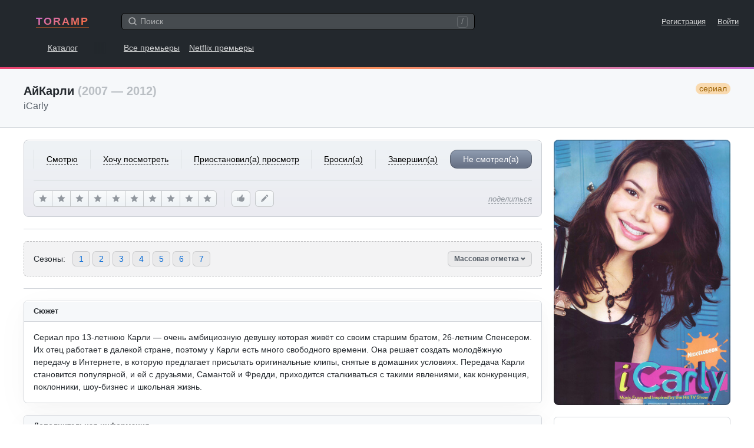

--- FILE ---
content_type: text/html; charset=UTF-8
request_url: https://www.toramp.com/schedule.php?id=783
body_size: 46081
content:
<!DOCTYPE html>
<html xmlns="http://www.w3.org/1999/xhtml" lang="ru">
<head>
<meta charset="utf-8">
<title>АйКарли — даты выхода серий</title>
<meta name="description" content="Вы узнаете даты выхода серий всех сезонов сериала «АйКарли». А также сможете отметить уже просмотренные серии, чтобы не забыть где вы остановились.">
<meta name="keywords" content="АйКарли, iCarly, новые серии, даты выхода серий, сайт, эпизоды, расписание, график">
<meta name="apple-itunes-app" content="app-id=1511279349">
<meta name="viewport" content="width=device-width, user-scalable=no, initial-scale=1.0, minimum-scale=1.0, maximum-scale=1.0">
<meta name="apple-mobile-web-app-title" content="Toramp">
<meta name="application-name" content="Toramp">
<link rel="stylesheet" type="text/css" href="https://www.toramp.com/css/gl.css?0ef26085ee95010b855a18fd66c865db">
<link rel="apple-touch-icon" sizes="180x180" href="https://www.toramp.com/i/apple-touch-icon.png">
<link rel="mask-icon" href="https://www.toramp.com/svg/logo.svg" color="#fe3195">
<link rel="icon" type="image/png" href="https://www.toramp.com/i/favicon-32x32.png" sizes="32x32">
<link rel="icon" type="image/png" href="https://www.toramp.com/i/favicon-16x16.png" sizes="16x16">
<link rel="manifest" href="https://www.toramp.com/i/manifest.json">
<link rel="alternate" hreflang="en" href="https://www.toramp.com/shows/783/" /><link rel="alternate" hreflang="ru" href="https://www.toramp.com/schedule.php?id=783" /><!--google-analytics[BEGIN]-->
<script>
(function(i,s,o,g,r,a,m){i['GoogleAnalyticsObject']=r;i[r]=i[r]||function(){
(i[r].q=i[r].q||[]).push(arguments)},i[r].l=1*new Date();a=s.createElement(o),
m=s.getElementsByTagName(o)[0];a.async=1;a.src=g;m.parentNode.insertBefore(a,m)
})(window,document,'script','https://www.google-analytics.com/analytics.js','ga');
ga('create', 'UA-26288240-1', 'auto');
ga('send', 'pageview');
</script>
<!--google-analytics[END]-->
<!--ADS_ALL[BEGIN]-->
    <script data-ad-client="ca-pub-8730893242604623" async src="https://pagead2.googlesyndication.com/pagead/js/adsbygoogle.js"></script><script>window.yaContextCb=window.yaContextCb||[]</script>
<script src="https://yandex.ru/ads/system/context.js" async></script><!--ADS_ALL[END]-->
<script type="application/javascript">
	var pageSettings = {"TVShows":{"isLoggedIn":false,"path":{"userStatus":"https:\/\/www.toramp.com\/script\/user\/show\/user_status.php","recommend":"https:\/\/www.toramp.com\/script\/user\/show\/recommend.php","watchedEpisode":"https:\/\/www.toramp.com\/script\/user\/show\/watched_episode.php","favoriteEpisode":"https:\/\/www.toramp.com\/script\/user\/show\/love_episode.php","rating":"https:\/\/www.toramp.com\/script\/user\/show\/rating.php","editUserNote":"https:\/\/www.toramp.com\/script\/user\/show\/user_note.php","deleteUserNote":"https:\/\/www.toramp.com\/script\/user\/show\/delete_user_note.php","watchedSeason":"https:\/\/www.toramp.com\/script\/db\/show\/episode_season_watched.php"},"airedEpisodeCount":109,"canceled":true,"trailers":[],"btnRecommend":{"squanchy":{"active":"\u0423\u0431\u0440\u0430\u0442\u044c \u0440\u0435\u043a\u043e\u043c\u0435\u043d\u0434\u0430\u0446\u0438\u044e","inactive":"\u0420\u0435\u043a\u043e\u043c\u0435\u043d\u0434\u043e\u0432\u0430\u0442\u044c"}},"btnRating":{"squanchy":{"remove":"\u041e\u0442\u043c\u0435\u043d\u0438\u0442\u044c","stars":["\u0425\u0443\u0434\u0448\u0435\u0435 \u0438\u0437 \u0432\u0441\u0435\u0433\u043e, \u0447\u0442\u043e \u044f \u0441\u043c\u043e\u0442\u0440\u0435\u043b","\u0423\u0436\u0430\u0441\u043d\u043e","\u0421 \u0442\u0440\u0443\u0434\u043e\u043c \u0434\u043e\u0441\u043c\u043e\u0442\u0440\u0435\u043b","\u041f\u043e\u0442\u0435\u0440\u044f\u043b \u0432\u0440\u0435\u043c\u044f","\u0422\u0430\u043a \u0441\u0435\u0431\u0435","\u041d\u0435\u043f\u043b\u043e\u0445\u043e","\u0425\u043e\u0440\u043e\u0448\u043e","\u041e\u0442\u043b\u0438\u0447\u043d\u043e","\u0428\u0435\u0434\u0435\u0432\u0440","\u0422\u0432\u043e\u0440\u0435\u043d\u0438\u0435 \u0432\u0435\u043a\u0430"]}},"markSeasonBtn":{"textMark":"\u041e\u0442\u043c\u0435\u0442\u0438\u0442\u044c \u0432\u0441\u0435 \u0441\u0435\u0440\u0438\u0438","textUnmark":"\u0423\u0431\u0440\u0430\u0442\u044c \u043e\u0442\u043c\u0435\u0442\u043a\u0443 \u0441\u043e \u0432\u0441\u0435\u0445 \u0441\u0435\u0440\u0438\u0439"},"login":{"text":"\u0422\u043e\u0440\u0430\u043c\u043f \u2014 \u043d\u0430\u0445\u043e\u0434\u0438, \u043e\u0440\u0433\u0430\u043d\u0438\u0437\u0443\u0439 \u0438 \u043e\u0442\u0441\u043b\u0435\u0436\u0438\u0432\u0430\u0439 \u0441\u0435\u0440\u0438\u0430\u043b\u044b.","SignUp":"\u0421\u043e\u0437\u0434\u0430\u0442\u044c \u0430\u043a\u043a\u0430\u0443\u043d\u0442 \u0431\u0435\u0441\u043f\u043b\u0430\u0442\u043d\u043e","LogIn":"\u0412\u043e\u0439\u0442\u0438"}},"global":{"lang":{"texts":{"header":"\u0412\u044b\u0431\u0435\u0440\u0438\u0442\u0435 \u044f\u0437\u044b\u043a"},"specialPage":false,"checked":"ru","items":[{"title":"English","language":"en","locale":"en_US","url":"https:\/\/www.toramp.com\/shows\/783\/"},{"title":"\u0420\u0443\u0441\u0441\u043a\u0438\u0439","language":"ru","locale":"ru_RU","data":"ru","url":"https:\/\/www.toramp.com\/schedule.php?id=783"}]},"base_url":"https:\/\/www.toramp.com","base_url_lang":"https:\/\/www.toramp.com\/ru","base_src":"https:\/\/www.toramp.com","language":"ru","search":{"path":"https:\/\/www.toramp.com\/search_all.php","url":"https:\/\/www.toramp.com\/ru\/search\/?q=","text":{"noResults":"\u041d\u0438\u0447\u0435\u0433\u043e \u043d\u0435 \u043d\u0430\u0448\u043b\u043e\u0441\u044c","searching":"\u0418\u0449\u0443..."}},"movieTooltip":{"path":"https:\/\/www.toramp.com\/script\/tooltip\/movie.php"},"showTooltip":{"path":"https:\/\/www.toramp.com\/script\/tooltip\/show.php"},"gent":{"path":"https:\/\/www.toramp.com\/script\/gent.php","time":1200},"log_in_or_sign_up_txt":"\u0412\u043e\u0439\u0434\u0438\u0442\u0435 \u043d\u0430 \u0441\u0430\u0439\u0442 \u043b\u0438\u0431\u043e \u0437\u0430\u0440\u0435\u0433\u0438\u0441\u0442\u0440\u0438\u0440\u0443\u0439\u0442\u0435\u0441\u044c."}};
</script>
</head>

<body class="bg_white" data-id="783" data-lang="ru">
	<div class="root">
				<nav class="gnav">
		<div class="top">
			<div class="logo">				<a href="https://www.toramp.com" title="TORAMP [gh]">TORAMP</a>
	</div>
			<div class="search_container">
				<div class="searchInputWrapper">
					<input type="search" id="globalSearchInput"
						class="input input-medium"
						autocomplete="off"
						placeholder="Поиск">
					<svg class="icon iconMagnifyingGlass"><use xlink:href="https://www.toramp.com/svg/icons.svg#iconMagnifyingGlass"></svg>					<span class="shortcut_for_search_info">/</span>
											<button type="button" class="btn-text fs_normal"
							data-global-search="cancel">Отмена</button>
									</div>

				<div class="globalSearchResultsWrapper" data-global-search="results">
																	<nav>
							<label for="globalSearchInput"
								data-global-search-nav="2"
								class="active">сериалы</label>
							<label for="globalSearchInput"
								data-global-search-nav="3">Пользователи</label>
						</nav>
									</div>

			</div>
			<div class="links_corner fs_small">
								<a href="https://www.toramp.com/ru/sign-up/" class="margin_r_16">Регистрация</a>
					<a href="https://www.toramp.com/ru/login/">Войти</a>
										<label for="globalSearchInput" class="searchLabel margin_l_20" aria-label="Поиск">
						<svg class="icon iconMagnifyingGlass"><use xlink:href="https://www.toramp.com/svg/icons.svg#iconMagnifyingGlass"></svg>					</label>
							</div>
		</div>

		<div class="bottom">
			<div class="dis_ib first_link">
								<a href="https://www.toramp.com/ru/explore/shows/" title="Каталог сериалов [ge]">Каталог</a>
				</div>
							<a href="https://www.toramp.com/ru/premieres/">Все премьеры</a>
					<a href="https://www.toramp.com/ru/new-netflix-tv-shows/2026/">Netflix премьеры</a>
				
		</div>

	</nav>
	<div style="background-image:linear-gradient(160deg,#E84271 0%,#F9905E 50%,#C96DD8 100%);height:3px"></div>
		<main role="main">
		<!-- pagehead -->
			<header class="pagehead">
		<div class="container clearfix">
			<h1>АйКарли			<span class="c_g5">(2007 — 2012)</span>
			<span class="tv_show_type border_rad_12 pl_2 pr_2 float_r fw_normal fs_normal">сериал</span></h1>
							<div class="fw_normal c_g2 fs_huge">iCarly</div>
					</div>
	</header>
			<div class="page_container_wrapper_1 series_page_desktop_min_height" style="margin-bottom: 250px">
			<!-- centered container -->
			<div class="container pos_rel">
				<div class="series_main_div">
						<section class="series_poster mb_6">
		<div class="imgWrapper">
			<img src="https://www.toramp.com/posters/shows/783/width360/icarly.jpg" alt="АйКарли / iCarly (сериал)">
		</div>
	</section>
		<section class="series_user_actions mb_6 pb_6 ht_tw">

			<!-- User status mobile -->
	<div class="change_user_status_mobile">
		<button type="button" class="btn btn-large btnMyStatus"
			data-my-status="no_status"
			data-global-dropdown-btn="tv-show-user-status-mobile">
			Не смотрел(а) <svg class="icon iconChevronDown"><use xlink:href="https://www.toramp.com/svg/icons.svg#iconChevronDown"></svg>		</button>

		<div class="details_menu hide" data-global-dropdown="tv-show-user-status-mobile">
			<div class="details_menu_header">
				<span class="details_menu_title">Добавить в...</span>
			</div>
			<ul>
														<li data-value="no_status" data-text="Не смотрел(а)" class="checked_true">
													<i><svg class="icon iconCheckMark"><use xlink:href="https://www.toramp.com/svg/icons.svg#iconCheckMark"></svg></i>
						
						<div class="option_txt">Не смотрел(а)</div>

											</li>
														<li data-value="want_to_see" data-text="Хочу посмотреть">
						
						<div class="option_txt">Хочу посмотреть</div>

											</li>
														<li data-value="watching" data-text="Смотрю">
						
						<div class="option_txt">Смотрю</div>

											</li>
														<li data-value="on_hold" data-text="Приостановил(а) просмотр">
						
						<div class="option_txt">Приостановил(а) просмотр</div>

											</li>
														<li data-value="dropped" data-text="Бросил(а)">
						
						<div class="option_txt">Бросил(а)</div>

											</li>
														<li data-value="completed" data-text="Завершил(а)">
						
						<div class="option_txt">Завершил(а)</div>

											</li>
							</ul>
		</div>
	</div>
		<!-- User status for desktops and iPads -->
	<div class="change_user_status_full user_select_off border_b pb_6 border_c0">
								<button type="button" class="ta_center fw_normal"
				data-my-status="watching"  data-btn="user-status-decktop">
				<span class="no_pointer_events">Смотрю</span>
			</button>
								<button type="button" class="ta_center fw_normal"
				data-my-status="want_to_see"  data-btn="user-status-decktop">
				<span class="no_pointer_events">Хочу посмотреть</span>
			</button>
								<button type="button" class="ta_center fw_normal"
				data-my-status="on_hold"  data-btn="user-status-decktop">
				<span class="no_pointer_events">Приостановил(а) просмотр</span>
			</button>
								<button type="button" class="ta_center fw_normal"
				data-my-status="dropped"  data-btn="user-status-decktop">
				<span class="no_pointer_events">Бросил(а)</span>
			</button>
								<button type="button" class="ta_center fw_normal"
				data-my-status="completed"  data-btn="user-status-decktop">
				<span class="no_pointer_events">Завершил(а)</span>
			</button>
								<button type="button" class="ta_center fw_normal border_all selected"
				data-my-status="no_status"  data-btn="user-status-decktop">
				<span class="no_pointer_events">Не смотрел(а)</span>
			</button>
			</div>
	
		<!-- User score, likes, and share buttons -->
		<div class="actions_bottom">

				<!-- Rating for desktop -->
	<div class="btnRating" data-tv-show="change-rating">
					<button type="button" class="btn btnLightGray"
				data-squanchy="Худшее из всего, что я смотрел"
				data-btn="change-rating"
				data-star="1"><svg class="icon iconStar"><use xlink:href="https://www.toramp.com/svg/icons.svg#iconStar"></svg></button>
						<button type="button" class="btn btnLightGray"
				data-squanchy="Ужасно"
				data-btn="change-rating"
				data-star="2"><svg class="icon iconStar"><use xlink:href="https://www.toramp.com/svg/icons.svg#iconStar"></svg></button>
						<button type="button" class="btn btnLightGray"
				data-squanchy="С трудом досмотрел"
				data-btn="change-rating"
				data-star="3"><svg class="icon iconStar"><use xlink:href="https://www.toramp.com/svg/icons.svg#iconStar"></svg></button>
						<button type="button" class="btn btnLightGray"
				data-squanchy="Потерял время"
				data-btn="change-rating"
				data-star="4"><svg class="icon iconStar"><use xlink:href="https://www.toramp.com/svg/icons.svg#iconStar"></svg></button>
						<button type="button" class="btn btnLightGray"
				data-squanchy="Так себе"
				data-btn="change-rating"
				data-star="5"><svg class="icon iconStar"><use xlink:href="https://www.toramp.com/svg/icons.svg#iconStar"></svg></button>
						<button type="button" class="btn btnLightGray"
				data-squanchy="Неплохо"
				data-btn="change-rating"
				data-star="6"><svg class="icon iconStar"><use xlink:href="https://www.toramp.com/svg/icons.svg#iconStar"></svg></button>
						<button type="button" class="btn btnLightGray"
				data-squanchy="Хорошо"
				data-btn="change-rating"
				data-star="7"><svg class="icon iconStar"><use xlink:href="https://www.toramp.com/svg/icons.svg#iconStar"></svg></button>
						<button type="button" class="btn btnLightGray"
				data-squanchy="Отлично"
				data-btn="change-rating"
				data-star="8"><svg class="icon iconStar"><use xlink:href="https://www.toramp.com/svg/icons.svg#iconStar"></svg></button>
						<button type="button" class="btn btnLightGray"
				data-squanchy="Шедевр"
				data-btn="change-rating"
				data-star="9"><svg class="icon iconStar"><use xlink:href="https://www.toramp.com/svg/icons.svg#iconStar"></svg></button>
						<button type="button" class="btn btnLightGray"
				data-squanchy="Творение века"
				data-btn="change-rating"
				data-star="10"><svg class="icon iconStar"><use xlink:href="https://www.toramp.com/svg/icons.svg#iconStar"></svg></button>
				</div>
	
			<!-- Right corner mobile btns -->
			<div class="corner_btns">
					<button data-btn="recommend" data-active="0"
		class="btn btn-medium btn-icon btnLightGray mb_5 btn_like"
		data-squanchy="Рекомендовать">
		<svg class="icon iconThumbsUp"><use xlink:href="https://www.toramp.com/svg/icons.svg#iconThumbsUp"></svg>	</button>
					<button class="btn btn-medium btn-icon btnLightGray mb_5 btn_note"
					data-btn="add-user-note"
					data-squanchy="Добавить заметку">
					<svg class="icon iconPencil"><use xlink:href="https://www.toramp.com/svg/icons.svg#iconPencil"></svg>				</button>
								<button class="btn btn-medium btn-icon btnLightGray btn_rate"
					data-global-dropdown-btn="tv-show-rating"
					data-squanchy="Поставить оценку">
					<svg class="icon iconStar"><use xlink:href="https://www.toramp.com/svg/icons.svg#iconStar"></svg>				</button>
					<div class="user_score_indicator pos_rel hide"
		data-element="user-score-mobile">
		0,0	</div>
	<div class="details_menu hide" data-global-dropdown="tv-show-rating">
		<ul>
			<div class="details_menu_header">
				<span class="details_menu_title">Моя оценка</span>
			</div>
			<li data-star="101">
				<div class="option_txt">
					<svg class="icon iconCheckMark"><use xlink:href="https://www.toramp.com/svg/icons.svg#iconCheckMark"></svg>					Нет рейтинга				</div>
			</li>

							<li data-star="1">
					<div class="option_txt">
												1 — Худшее из всего, что я смотрел					</div>
				</li>
								<li data-star="2">
					<div class="option_txt">
												2 — Ужасно					</div>
				</li>
								<li data-star="3">
					<div class="option_txt">
												3 — С трудом досмотрел					</div>
				</li>
								<li data-star="4">
					<div class="option_txt">
												4 — Потерял время					</div>
				</li>
								<li data-star="5">
					<div class="option_txt">
												5 — Так себе					</div>
				</li>
								<li data-star="6">
					<div class="option_txt">
												6 — Неплохо					</div>
				</li>
								<li data-star="7">
					<div class="option_txt">
												7 — Хорошо					</div>
				</li>
								<li data-star="8">
					<div class="option_txt">
												8 — Отлично					</div>
				</li>
								<li data-star="9">
					<div class="option_txt">
												9 — Шедевр					</div>
				</li>
								<li data-star="10">
					<div class="option_txt">
												10 — Творение века					</div>
				</li>
						</ul>
	</div>
				</div>

			<!-- Share btn -->
			<div class="share pos_rel">
								<button class="btn-text fw_normal fs_small c_g4"
					data-global-dropdown-btn="tv-show-share">
					<em>поделиться</em>
				</button>
								<div class="details_menu even_padding hide"
					 data-global-dropdown="tv-show-share">
					<ul>
						<div class="details_menu_header">
							<span class="details_menu_title">Поделиться ссылочкой...								<div class="fw_normal fs_tiny c_g5">https://www.toramp.com/schedule.php?id=783</div>
							</span>
						</div>
						<li><a href="https://twitter.com/intent/tweet?url=https%3A%2F%2Fwww.toramp.com%2Fschedule.php%3Fid%3D783"
							rel="nofollow noopener" target="_blank">Twitter</a></li>
						<li><a href="https://t.me/share/url?url=https%3A%2F%2Fwww.toramp.com%2Fschedule.php%3Fid%3D783"
							rel="nofollow noopener" target="_blank">Telegram</a>
						<li><a href="https://vk.com/share.php?url=https%3A%2F%2Fwww.toramp.com%2Fschedule.php%3Fid%3D783"
							rel="nofollow noopener" target="_blank">VK</a></li>
						<li data-item="copy-link" class="link_to_copy">
							<div class="option_txt">Скопировать ссылку</div>
						</li>
					</ul>
				</div>
			</div>

		</div>
	</section>
		<section class="series_stats mb_6 pb_6 border_b border_c0x bg_white">
		<div class="users_total ta_center mb_2">
						<div>
				<span class="num c_g1 fs_large">851</span>
				<span class="txt c_g2">пользователей</span>
			</div>
					</div>
		<ul class="dis_flex justify_content_center">
														<li class="pr_5">
					<div class="dis_flex flex_items_center" data-squanchy="Смотрят 71 (8,3%)">
						<svg class="icon iconTriangle"><use xlink:href="https://www.toramp.com/svg/icons.svg#iconTriangle"></use></svg>						<div class="c_g3 ml_2 no_pointer_events">71</div>
					</div>
				</li>
											<li class="pr_5">
					<div class="dis_flex flex_items_center" data-squanchy="Хотят посмотреть 129 (15,2%)">
						<svg class="icon iconEye"><use xlink:href="https://www.toramp.com/svg/icons.svg#iconEye"></svg>						<div class="c_g3 ml_2 no_pointer_events">129</div>
					</div>
				</li>
											<li class="pr_5">
					<div class="dis_flex flex_items_center" data-squanchy="Приостановило просмотр 40 (4,7%)">
						<svg class="icon iconPause"><use xlink:href="https://www.toramp.com/svg/icons.svg#iconPause"></svg>						<div class="c_g3 ml_2 no_pointer_events">40</div>
					</div>
				</li>
											<li class="pr_5">
					<div class="dis_flex flex_items_center" data-squanchy="Бросило 81 (9,5%)">
						<svg class="icon iconDrop"><use xlink:href="https://www.toramp.com/svg/icons.svg#iconDrop"></use></svg>						<div class="c_g3 ml_2 no_pointer_events">81</div>
					</div>
				</li>
											<li>
					<div class="dis_flex flex_items_center" data-squanchy="Завершило 530 (62,3%)">
						<svg class="icon iconDoubleCheckMarks"><use xlink:href="https://www.toramp.com/svg/icons.svg#iconDoubleCheckMarks"></use></svg>						<div class="c_g3 ml_2 no_pointer_events">530</div>
					</div>
				</li>
					</ul>
	</section>
		<!-- MARK: Season navigation -->
	<section class="series_season_nav border_t border_b border_c0x pt_6 mb_6">
		<div class="dis_flex flex_items_center border_rad_6 mb_6">
			<div class="txt mr_4">Сезоны:</div>
			<ul class="dis_flex link_list">
										<li><a href="#season_1"
							title="&Acy;&jcy;&Kcy;&acy;&rcy;&lcy;&icy; 1 &scy;&iecy;&zcy;&ocy;&ncy;">1</a></li>
										<li><a href="#season_2"
							title="&Acy;&jcy;&Kcy;&acy;&rcy;&lcy;&icy; 2 &scy;&iecy;&zcy;&ocy;&ncy;">2</a></li>
										<li><a href="#season_3"
							title="&Acy;&jcy;&Kcy;&acy;&rcy;&lcy;&icy; 3 &scy;&iecy;&zcy;&ocy;&ncy;">3</a></li>
										<li><a href="#season_4"
							title="&Acy;&jcy;&Kcy;&acy;&rcy;&lcy;&icy; 4 &scy;&iecy;&zcy;&ocy;&ncy;">4</a></li>
										<li><a href="#season_5"
							title="&Acy;&jcy;&Kcy;&acy;&rcy;&lcy;&icy; 5 &scy;&iecy;&zcy;&ocy;&ncy;">5</a></li>
										<li><a href="#season_6"
							title="&Acy;&jcy;&Kcy;&acy;&rcy;&lcy;&icy; 6 &scy;&iecy;&zcy;&ocy;&ncy;">6</a></li>
										<li><a href="#season_7"
							title="&Acy;&jcy;&Kcy;&acy;&rcy;&lcy;&icy; 7 &scy;&iecy;&zcy;&ocy;&ncy;">7</a></li>
							</ul>
			<div class="pos_rel btn_mark_seasons_holder">
				<button type="button" class="btn btn-small c_g2 btnActive" data-btn="show-mark-seasons">Массовая отметка <svg class="icon iconChevronDown"><use xlink:href="https://www.toramp.com/svg/icons.svg#iconChevronDown"></svg></button>
			</div>
		</div>
	</section>
		<section class="series_details border_all border_c0x border_rad_6 shadow_a1 rm_shadow_at_1024 mb_6 overflow_h bg_white">
		<header class="pl_5 pr_5 pt_3 pb_3 border_b border_c0x bg_gb1 ht_tw clearfix">
						<h2 class="fs_small text_shadow_white">О сериале</h2>
		</header>
		<ul class="pad_16 row_hover">
			<li class="dis_flex pt_3 pb_3 border_t border_b border_c1">
				<span class="title mr_5">Статус</span>
				<span class="val c_g3">🏁 завершен/закрыт</span>
			</li>
				<li class="dis_flex pt_3 pb_3 border_b border_c1">
		<span class="title mr_5">&Gcy;&ocy;&dcy;&acy;</span>
		<span class="val c_g3">2007 &mdash; 2012</span>
	</li>
		<li class="dis_flex pt_3 pb_3 border_b border_c1">
		<span class="title mr_5">&Kcy;&acy;&ncy;&acy;&lcy;</span>
		<span class="val c_g3">Nickelodeon</span>
	</li>
		<li class="dis_flex pt_3 pb_3 border_b border_c1">
		<span class="title mr_5">Жанры</span>
		<span class="val c_g3">
			<a href="https://www.toramp.com/ru/explore/shows/?genre=3" class="c_g3 rm_v">комедия</a>, <a href="https://www.toramp.com/ru/explore/shows/?genre=25" class="c_g3 rm_v">семейный</a>		</span>
	</li>
		<li class="dis_flex pt_3 pb_3 border_b border_c1">
		<span class="title mr_5">Теги</span>
		<span class="val c_g3">
			<a href="https://www.toramp.com/ru/explore/shows/?tag=71" class="c_g3 rm_v">друзья / команда</a>, <a href="https://www.toramp.com/ru/explore/shows/?tag=73" class="c_g3 rm_v">подростки</a>, <a href="https://www.toramp.com/ru/explore/shows/?tag=109" class="c_g3 rm_v">бизнес / финансы</a>		</span>
	</li>
		<li class="dis_flex pt_3 pb_3 border_b border_c1">
		<span class="title mr_5">&Ocy;&rcy;&icy;&gcy;&icy;&ncy;&acy;&lcy;&softcy;&ncy;&ycy;&jcy; &yacy;&zcy;&ycy;&kcy;</span>
		<span class="val c_g3">&acy;&ncy;&gcy;&lcy;&icy;&jcy;&scy;&kcy;&icy;&jcy;</span>
	</li>
				<li class="dis_flex pt_3 pb_3 border_b border_c1">
				<span class="title mr_5">Продолжительность</span>
									<span class="val c_g3">23						<abbr title="Минуты"> мин.</abbr> /
						41,8						<abbr title="Часы"> ч.</abbr>
					</span>
							</li>
			<li class="dis_flex pt_3 pb_3 border_b border_c1">
				<span class="title mr_5">Альтернативные названия</span>
				<span class="val c_g3">iCarly					<sup class="c_g4"><abbr title="английский">en</abbr> +
						<abbr title="ориг. название">orig</abbr></sup>, АйКарли <sup class="c_g4"><abbr title="русский">ru</abbr></sup>				</span>
			</li>
		</ul>
	</section>
		<section class="series_rating border_all border_c0x border_rad_6 shadow_a1 rm_shadow_at_1024 mb_6 overflow_h bg_white">
		<header class="pl_5 pr_5 pt_3 pb_3 border_b border_c0x bg_gb1 ht_tw">
			<h2 class="fs_small text_shadow_white">Рейтинг сериала</h2>
		</header>
				<div class="rating_view pad_16">
			<div class="ta_center mr_6">
				<div class="fs_small c_g5 mb_1">рейтинг</div>
				<div class="fs_huge mb_1">7,14</div>
				<div class="fs_small c_g4 lh_1p3">206 <div>голосов</div></div>
			</div>
			<div class="histogram">
														<span data-squanchy="1 звезда — 6 голосов (3%)" style="height: 3%;"></span>
														<span data-squanchy="2 зведы — 3 голоса (1%)" style="height: 1%;"></span>
														<span data-squanchy="3 зведы — 1 голос (0%)" style="height: 0%;"></span>
														<span data-squanchy="4 зведы — 7 голосов (3%)" style="height: 3%;"></span>
														<span data-squanchy="5 звезд — 15 голосов (7%)" style="height: 7%;"></span>
														<span data-squanchy="6 звезд — 27 голосов (13%)" style="height: 13%;"></span>
														<span data-squanchy="7 звезд — 34 голоса (17%)" style="height: 17%;"></span>
														<span data-squanchy="8 звезд — 34 голоса (17%)" style="height: 17%;"></span>
														<span data-squanchy="9 звезд — 14 голосов (7%)" style="height: 7%;"></span>
														<span data-squanchy="10 звезд — 65 голосов (32%)" style="height: 32%;"></span>
							</div>
		</div>
	</section>
		<section class="series_summary border_all border_c0x border_rad_6 shadow_a1 rm_shadow_at_1024 mb_6 overflow_h bg_white">
		<header class="pl_5 pr_5 pt_3 pb_3 border_b border_c0x bg_gb1 ht_tw">
			<h2 class="fs_small text_shadow_white">Сюжет</h2>
		</header>
			<div class="pad_16"><pre class="pre_normal_txt">&Scy;&iecy;&rcy;&icy;&acy;&lcy; &pcy;&rcy;&ocy; 13-&lcy;&iecy;&tcy;&ncy;&yucy;&yucy; &Kcy;&acy;&rcy;&lcy;&icy; &mdash; &ocy;&chcy;&iecy;&ncy;&softcy; &acy;&mcy;&bcy;&icy;&tscy;&icy;&ocy;&zcy;&ncy;&ucy;&yucy; &dcy;&iecy;&vcy;&ucy;&shcy;&kcy;&ucy; &kcy;&ocy;&tcy;&ocy;&rcy;&acy;&yacy; &zhcy;&icy;&vcy;&iocy;&tcy; &scy;&ocy; &scy;&vcy;&ocy;&icy;&mcy; &scy;&tcy;&acy;&rcy;&shcy;&icy;&mcy; &bcy;&rcy;&acy;&tcy;&ocy;&mcy;&comma; 26-&lcy;&iecy;&tcy;&ncy;&icy;&mcy; &Scy;&pcy;&iecy;&ncy;&scy;&iecy;&rcy;&ocy;&mcy;&period; &Icy;&khcy; &ocy;&tcy;&iecy;&tscy; &rcy;&acy;&bcy;&ocy;&tcy;&acy;&iecy;&tcy; &vcy; &dcy;&acy;&lcy;&iecy;&kcy;&ocy;&jcy; &scy;&tcy;&rcy;&acy;&ncy;&iecy;&comma; &pcy;&ocy;&ecy;&tcy;&ocy;&mcy;&ucy; &ucy; &Kcy;&acy;&rcy;&lcy;&icy; &iecy;&scy;&tcy;&softcy; &mcy;&ncy;&ocy;&gcy;&ocy; &scy;&vcy;&ocy;&bcy;&ocy;&dcy;&ncy;&ocy;&gcy;&ocy; &vcy;&rcy;&iecy;&mcy;&iecy;&ncy;&icy;&period; &Ocy;&ncy;&acy; &rcy;&iecy;&shcy;&acy;&iecy;&tcy; &scy;&ocy;&zcy;&dcy;&acy;&tcy;&softcy; &mcy;&ocy;&lcy;&ocy;&dcy;&iocy;&zhcy;&ncy;&ucy;&yucy; &pcy;&iecy;&rcy;&iecy;&dcy;&acy;&chcy;&ucy; &vcy; &Icy;&ncy;&tcy;&iecy;&rcy;&ncy;&iecy;&tcy;&iecy;&comma; &vcy; &kcy;&ocy;&tcy;&ocy;&rcy;&ucy;&yucy; &pcy;&rcy;&iecy;&dcy;&lcy;&acy;&gcy;&acy;&iecy;&tcy; &pcy;&rcy;&icy;&scy;&ycy;&lcy;&acy;&tcy;&softcy; &ocy;&rcy;&icy;&gcy;&icy;&ncy;&acy;&lcy;&softcy;&ncy;&ycy;&iecy; &kcy;&lcy;&icy;&pcy;&ycy;&comma; &scy;&ncy;&yacy;&tcy;&ycy;&iecy; &vcy; &dcy;&ocy;&mcy;&acy;&shcy;&ncy;&icy;&khcy; &ucy;&scy;&lcy;&ocy;&vcy;&icy;&yacy;&khcy;&period; &Pcy;&iecy;&rcy;&iecy;&dcy;&acy;&chcy;&acy; &Kcy;&acy;&rcy;&lcy;&icy; &scy;&tcy;&acy;&ncy;&ocy;&vcy;&icy;&tcy;&scy;&yacy; &pcy;&ocy;&pcy;&ucy;&lcy;&yacy;&rcy;&ncy;&ocy;&jcy;&comma; &icy; &iecy;&jcy; &scy; &dcy;&rcy;&ucy;&zcy;&softcy;&yacy;&mcy;&icy;&comma; &Scy;&acy;&mcy;&acy;&ncy;&tcy;&ocy;&jcy; &icy; &Fcy;&rcy;&iecy;&dcy;&dcy;&icy;&comma; &pcy;&rcy;&icy;&khcy;&ocy;&dcy;&icy;&tcy;&scy;&yacy; &scy;&tcy;&acy;&lcy;&kcy;&icy;&vcy;&acy;&tcy;&softcy;&scy;&yacy; &scy; &tcy;&acy;&kcy;&icy;&mcy;&icy; &yacy;&vcy;&lcy;&iecy;&ncy;&icy;&yacy;&mcy;&icy;&comma; &kcy;&acy;&kcy; &kcy;&ocy;&ncy;&kcy;&ucy;&rcy;&iecy;&ncy;&tscy;&icy;&yacy;&comma; &pcy;&ocy;&kcy;&lcy;&ocy;&ncy;&ncy;&icy;&kcy;&icy;&comma; &shcy;&ocy;&ucy;-&bcy;&icy;&zcy;&ncy;&iecy;&scy; &icy; &shcy;&kcy;&ocy;&lcy;&softcy;&ncy;&acy;&yacy; &zhcy;&icy;&zcy;&ncy;&softcy;&period;</pre></div>
	</section>
		<section class="series_additional_info border_all border_c0x border_rad_6 shadow_a1 rm_shadow_at_1024 mb_6 overflow_h bg_white">
		<header class="pl_5 pr_5 pt_3 pb_3 border_b border_c0x bg_gb1 ht_tw">
			<h2 class="fs_small text_shadow_white">Дополнительная информация</h2>
		</header>
		<div class="pad_16">
			<p>В&nbsp;эпизодах 11,12 и&nbsp;13 4-го сезона приняли участие персонажи из&nbsp;сериала &laquo;<a href="http://www.toramp.com/schedule.php?id=133">Виктория&nbsp;&mdash; победительница</a>&raquo;, в&nbsp;том числе и&nbsp;сама Тори Вега. 
<br><br>

Создан отдельный спин-офф сразу для обоих сериалов (&laquo;Виктория&nbsp;&mdash; победительница&raquo; и&nbsp;&laquo;АйКарли&raquo;) про персонажей Сэм Пакетт и&nbsp;Кэт Валентайн, его премьера состоялась 8&nbsp;июня 2013-го под заголовком &laquo;<a href="http://www.toramp.com/schedule.php?id=785">Сэм и&nbsp;Кэт<a/>&raquo;.</p>
		</div>
	</section>
		<section class="series_makers border_all border_c0x border_rad_6 shadow_a1 rm_shadow_at_1024 mb_6 overflow_h bg_white">

		
			<header class="pl_5 pr_5 pt_3 pb_3 border_b border_c0x bg_gb1 ht_tw">
				<nav class="header_nav text_shadow_white">
					<ul>
						<li><h2 class="item fs_small selected" data-nav="cast">
							В главных ролях						</h2></li>
						<li><h2 class="item fs_small" data-nav="crew">
							Создатели						</h2></li>
					</ul>
				</nav>
			</header>

		
					<ul class="makers_list pad_16 row_hover clearfix" data-tv-show="cast">
					<li class="pt_3 pb_3">
		<a href="https://www.toramp.com/ru/person/Boogie/" class="name c_g1">Boogie</a>
		<div class="character float_r pl_3 c_g3">-</div>
	</li>
		<li class="pt_3 pb_3">
		<a href="https://www.toramp.com/ru/person/Dan_Schneider/" class="name c_g1">Dan Schneider</a>
		<div class="character float_r pl_3 c_g3">-</div>
	</li>
		<li class="pt_3 pb_3">
		<a href="https://www.toramp.com/ru/person/Jennette_McCurdy/" class="name c_g1">Jennette McCurdy</a>
		<div class="character float_r pl_3 c_g3">-</div>
	</li>
		<li class="pt_3 pb_3">
		<a href="https://www.toramp.com/ru/person/Jerry_Trainor/" class="name c_g1">Jerry Trainor</a>
		<div class="character float_r pl_3 c_g3">-</div>
	</li>
		<li class="pt_3 pb_3">
		<a href="https://www.toramp.com/ru/person/Mary_Scheer/" class="name c_g1">Mary Scheer</a>
		<div class="character float_r pl_3 c_g3">-</div>
	</li>
		<li class="pt_3 pb_3 hide">
		<a href="https://www.toramp.com/ru/person/Miranda_Cosgrove/" class="name c_g1">Miranda Cosgrove</a>
		<div class="character float_r pl_3 c_g3">-</div>
	</li>
		<li class="pt_3 pb_3 hide">
		<a href="https://www.toramp.com/ru/person/Nathan_Kress/" class="name c_g1">Nathan Kress</a>
		<div class="character float_r pl_3 c_g3">-</div>
	</li>
		<li class="pt_3 pb_3 hide">
		<a href="https://www.toramp.com/ru/person/Noah_Munck/" class="name c_g1">Noah Munck</a>
		<div class="character float_r pl_3 c_g3">-</div>
	</li>
						<li class="pt_3 pb_3 show_all user_select_off" data-btn="show-all-cast">
						<div class="show_all_text dis_ib no_pointer_events">показать всех</div>
						<div class="makers_count float_r pl_3 c_g5 no_pointer_events">8</div>
					</li>
							</ul>
		
					<ul class="makers_list pad_16 row_hover clearfix hide" data-tv-show="crew">
					<li class="pt_3 pb_3">
		<a href="https://www.toramp.com/ru/person/Dan_Schneider/" class="name c_g1">Dan Schneider</a>
		<div class="character float_r pl_3 c_g3">&Scy;&tscy;&iecy;&ncy;&acy;&rcy;&icy;&scy;&tcy;</div>
	</li>
		<li class="pt_3 pb_3">
		<a href="https://www.toramp.com/ru/person/Dan_Schneider/" class="name c_g1">Dan Schneider</a>
		<div class="character float_r pl_3 c_g3">&Pcy;&rcy;&ocy;&dcy;&yucy;&scy;&iecy;&rcy;</div>
	</li>
				</ul>
			</section>
	
				<!-- Сериал завершён (4) -->
			<section class="border_all_dashed pad_16 border_rad_6 border_c0x bg_lightyellow mb_6">
				<h1 class="border_b border_c1 pb_5 mb_5">Будет ли 8 сезон сериала <span class="c_g2">«АйКарли»</span>?</h1>
				<div>
					<p class="mb_3"><em>Нет, продолжения не будет. Статус сериала — завершён/закрыт.</em></p>
					<p class="mb_0">Сериал состоит из 7 сезонов (всего 109 серии).</p>
				</div>
			</section>
			
	  <div class="dis_flex flex_items_center justify_content_center pt_5 pb_5 mb_6">
    <script async src="https://pagead2.googlesyndication.com/pagead/js/adsbygoogle.js?client=ca-pub-8730893242604623"
         crossorigin="anonymous"></script>
    <!-- g_series_eps_content_top -->
    <ins class="adsbygoogle responsive_a1"
         style="display:inline-block"
         data-ad-client="ca-pub-8730893242604623"
         data-ad-slot="1678959005"
         data-full-width-responsive="true"></ins>
    <script>
         (adsbygoogle = window.adsbygoogle || []).push({});
    </script>
  </div>
  
	<div class="dis_flex flex_items_center mb_6">
		<div style="flex-grow:1;border-top: 2px dashed #d1d5da;"></div>
		<div class="uppercase pl_4 pr_4 c_g5">Сезоны</div>
		<div style="flex-grow:1;border-top: 2px dashed #d1d5da;"></div>
	</div>

	<!-- MARK: Season eps -->
						<section class="series_seasons mb_6 border_all border_rad_6 border_c0x shadow_a1 rm_shadow_at_1024 overflow_h bg_white"
			id="season_7" data-season-number="7">
			<header class="dis_flex flex_items_center pad_16 bg_gb1 ht_tw border_b border_c0x">
				<div class="imgWrapper mr_4">
					<img src="https://www.toramp.com/posters/shows/783/width82/icarly.jpg">
				</div>
				<div class="txt text_shadow_white">
					<h2 class="mb_2" title="&Acy;&jcy;&Kcy;&acy;&rcy;&lcy;&icy; 7 &scy;&iecy;&zcy;&ocy;&ncy;">
						<div class="s dis_ib" data-season-header="7" data-season-unwatched-ep-count="9" data-season-aired-ep-count="9">сезон 7</div>
											</h2>
					<div class="dis_flex fs_tiny c_g3 flex_wrap">
						<div>Серий:
							<span class="c_g2" title="Количество серий в 7 сезоне">9</span>
						</div>
						<div class="c_g5 ml_2 mr_2">/</div>
						<div>Просмотрено:
							<span class="c_g2"
								title="Количество серий, которые вы отметили как просмотренные"
								data-element="watched-episode-count">0</span>
						</div>
					</div>
					<button class="btn-text fs_tiny c_g3" data-btn="mark-season">Отметить все серии</button>
				</div>
							</header>


			<div class="pad_16">
				<table class="base_table lh_1p3 series_eps_table">
					<thead>
						<tr>
							<th title="Номер серии" data-type="number" data-sort="default" data-sort-default="down"><span>#</span></th>
							<th class="fill_space ta_left unsortable"><span>Название серии</span></th>
							<th title="Дата выхода серии" data-type="number" data-sort="default" data-sort-default="down" class="th_date"><span>Дата</span></th>
							<th class="unsortable"><span>Действия</span></th>
						</tr>
					</thead>
					<tbody>
																				<tr id="episode_7.1" data-episode-id="37603">
								<td class="va_top" data-value="1">
									<a href="#episode_7.1" class="se c_g2"
										title="&Acy;&jcy;&Kcy;&acy;&rcy;&lcy;&icy; &scy;&iecy;&zcy;&ocy;&ncy; 7 &scy;&iecy;&rcy;&icy;&yacy; 1">7.01</a>
								</td>
								<td class="fill_space ta_left va_top">
									<div class="ft">i&SHcy;&ocy;&kcy;&icy;&rcy;&ucy;&yucy; &Acy;&mcy;&iecy;&rcy;&icy;&kcy;&ucy; &lpar;&CHcy;&acy;&scy;&tcy;&softcy; 1&rpar;</div>
																			<div class="c_g2">iShock America &lpar;Part 1&rpar;</div>
																										</td>
								<td class="date" data-value="1349481600">
									<time datetime="2012-10-06" class="nowrap "
										title="&Dcy;&acy;&tcy;&acy; &vcy;&ycy;&khcy;&ocy;&dcy;&acy; 1 &scy;&iecy;&rcy;&icy;&icy; 7 &scy;&iecy;&zcy;&ocy;&ncy;&acy; &scy;&iecy;&rcy;&icy;&acy;&lcy;&acy; &Acy;&jcy;&Kcy;&acy;&rcy;&lcy;&icy;">6 октября 2012</time>
								</td>
								<td>
																			<div class="bh">
																							<button class="btn btn-love mr_4"
														aria-label="Добавить в любимые эпизоды"
														data-squanchy="Добавить в любимые эпизоды"
														data-btn="favorite-episode"></button>
											
																							<button class="btn btn-cb btn-cb-h20 checked-bg-green"
														aria-label="Отметить как просмотренный"
														data-squanchy="Отметить как просмотренный"
														data-btn="mark-episode"></button>
																					</div>
																	</td>
							</tr>
																				<tr id="episode_7.2" data-episode-id="37604">
								<td class="va_top" data-value="2">
									<a href="#episode_7.2" class="se c_g2"
										title="&Acy;&jcy;&Kcy;&acy;&rcy;&lcy;&icy; &scy;&iecy;&zcy;&ocy;&ncy; 7 &scy;&iecy;&rcy;&icy;&yacy; 2">7.02</a>
								</td>
								<td class="fill_space ta_left va_top">
									<div class="ft">i&SHcy;&ocy;&kcy;&icy;&rcy;&ucy;&yucy; &Acy;&mcy;&iecy;&rcy;&icy;&kcy;&ucy; &lpar;&CHcy;&acy;&scy;&tcy;&softcy; 2&rpar;</div>
																			<div class="c_g2">iShock America &lpar;Part 2&rpar;</div>
																										</td>
								<td class="date" data-value="1349481600">
									<time datetime="2012-10-06" class="nowrap "
										title="&Dcy;&acy;&tcy;&acy; &vcy;&ycy;&khcy;&ocy;&dcy;&acy; 2 &scy;&iecy;&rcy;&icy;&icy; 7 &scy;&iecy;&zcy;&ocy;&ncy;&acy; &scy;&iecy;&rcy;&icy;&acy;&lcy;&acy; &Acy;&jcy;&Kcy;&acy;&rcy;&lcy;&icy;">6 октября 2012</time>
								</td>
								<td>
																			<div class="bh">
																							<button class="btn btn-love mr_4"
														aria-label="Добавить в любимые эпизоды"
														data-squanchy="Добавить в любимые эпизоды"
														data-btn="favorite-episode"></button>
											
																							<button class="btn btn-cb btn-cb-h20 checked-bg-green"
														aria-label="Отметить как просмотренный"
														data-squanchy="Отметить как просмотренный"
														data-btn="mark-episode"></button>
																					</div>
																	</td>
							</tr>
																				<tr id="episode_7.3" data-episode-id="37605">
								<td class="va_top" data-value="3">
									<a href="#episode_7.3" class="se c_g2"
										title="&Acy;&jcy;&Kcy;&acy;&rcy;&lcy;&icy; &scy;&iecy;&zcy;&ocy;&ncy; 7 &scy;&iecy;&rcy;&icy;&yacy; 3">7.03</a>
								</td>
								<td class="fill_space ta_left va_top">
									<div class="ft">&Scy;&iecy;&rcy;&icy;&yacy; 3</div>
																			<div class="c_g2">iGet Banned</div>
																										</td>
								<td class="date" data-value="1350086400">
									<time datetime="2012-10-13" class="nowrap "
										title="&Dcy;&acy;&tcy;&acy; &vcy;&ycy;&khcy;&ocy;&dcy;&acy; 3 &scy;&iecy;&rcy;&icy;&icy; 7 &scy;&iecy;&zcy;&ocy;&ncy;&acy; &scy;&iecy;&rcy;&icy;&acy;&lcy;&acy; &Acy;&jcy;&Kcy;&acy;&rcy;&lcy;&icy;">13 октября 2012</time>
								</td>
								<td>
																			<div class="bh">
																							<button class="btn btn-love mr_4"
														aria-label="Добавить в любимые эпизоды"
														data-squanchy="Добавить в любимые эпизоды"
														data-btn="favorite-episode"></button>
											
																							<button class="btn btn-cb btn-cb-h20 checked-bg-green"
														aria-label="Отметить как просмотренный"
														data-squanchy="Отметить как просмотренный"
														data-btn="mark-episode"></button>
																					</div>
																	</td>
							</tr>
																				<tr id="episode_7.4" data-episode-id="37606">
								<td class="va_top" data-value="4">
									<a href="#episode_7.4" class="se c_g2"
										title="&Acy;&jcy;&Kcy;&acy;&rcy;&lcy;&icy; &scy;&iecy;&zcy;&ocy;&ncy; 7 &scy;&iecy;&rcy;&icy;&yacy; 4">7.04</a>
								</td>
								<td class="fill_space ta_left va_top">
									<div class="ft">i&Ncy;&acy;&shcy;&lcy;&acy; &dcy;&rcy;&ucy;&zcy;&iecy;&jcy; &Scy;&pcy;&iecy;&ncy;&scy;&iecy;&rcy;&acy;</div>
																			<div class="c_g2">iFind Spencer Friends</div>
																										</td>
								<td class="date" data-value="1350691200">
									<time datetime="2012-10-20" class="nowrap "
										title="&Dcy;&acy;&tcy;&acy; &vcy;&ycy;&khcy;&ocy;&dcy;&acy; 4 &scy;&iecy;&rcy;&icy;&icy; 7 &scy;&iecy;&zcy;&ocy;&ncy;&acy; &scy;&iecy;&rcy;&icy;&acy;&lcy;&acy; &Acy;&jcy;&Kcy;&acy;&rcy;&lcy;&icy;">20 октября 2012</time>
								</td>
								<td>
																			<div class="bh">
																							<button class="btn btn-love mr_4"
														aria-label="Добавить в любимые эпизоды"
														data-squanchy="Добавить в любимые эпизоды"
														data-btn="favorite-episode"></button>
											
																							<button class="btn btn-cb btn-cb-h20 checked-bg-green"
														aria-label="Отметить как просмотренный"
														data-squanchy="Отметить как просмотренный"
														data-btn="mark-episode"></button>
																					</div>
																	</td>
							</tr>
																				<tr id="episode_7.5" data-episode-id="37607">
								<td class="va_top" data-value="5">
									<a href="#episode_7.5" class="se c_g2"
										title="&Acy;&jcy;&Kcy;&acy;&rcy;&lcy;&icy; &scy;&iecy;&zcy;&ocy;&ncy; 7 &scy;&iecy;&rcy;&icy;&yacy; 5">7.05</a>
								</td>
								<td class="fill_space ta_left va_top">
									<div class="ft">i&Scy;&pcy;&acy;&scy;&acy;&yucy; &Kcy;&acy;&rcy;&lcy;&icy;</div>
																			<div class="c_g2">iRescue Carly</div>
																										</td>
								<td class="date" data-value="1351296000">
									<time datetime="2012-10-27" class="nowrap "
										title="&Dcy;&acy;&tcy;&acy; &vcy;&ycy;&khcy;&ocy;&dcy;&acy; 5 &scy;&iecy;&rcy;&icy;&icy; 7 &scy;&iecy;&zcy;&ocy;&ncy;&acy; &scy;&iecy;&rcy;&icy;&acy;&lcy;&acy; &Acy;&jcy;&Kcy;&acy;&rcy;&lcy;&icy;">27 октября 2012</time>
								</td>
								<td>
																			<div class="bh">
																							<button class="btn btn-love mr_4"
														aria-label="Добавить в любимые эпизоды"
														data-squanchy="Добавить в любимые эпизоды"
														data-btn="favorite-episode"></button>
											
																							<button class="btn btn-cb btn-cb-h20 checked-bg-green"
														aria-label="Отметить как просмотренный"
														data-squanchy="Отметить как просмотренный"
														data-btn="mark-episode"></button>
																					</div>
																	</td>
							</tr>
																				<tr id="episode_7.6" data-episode-id="37608">
								<td class="va_top" data-value="6">
									<a href="#episode_7.6" class="se c_g2"
										title="&Acy;&jcy;&Kcy;&acy;&rcy;&lcy;&icy; &scy;&iecy;&zcy;&ocy;&ncy; 7 &scy;&iecy;&rcy;&icy;&yacy; 6">7.06</a>
								</td>
								<td class="fill_space ta_left va_top">
									<div class="ft">i&Pcy;&ocy;&tcy;&iecy;&rcy;&yacy;&lcy;&acy; &gcy;&ocy;&lcy;&ocy;&vcy;&ucy; &vcy; &Vcy;&iecy;&gcy;&acy;&scy;&iecy;</div>
																			<div class="c_g2">iLost My Head in Vegas</div>
																										</td>
								<td class="date" data-value="1351900800">
									<time datetime="2012-11-03" class="nowrap "
										title="&Dcy;&acy;&tcy;&acy; &vcy;&ycy;&khcy;&ocy;&dcy;&acy; 6 &scy;&iecy;&rcy;&icy;&icy; 7 &scy;&iecy;&zcy;&ocy;&ncy;&acy; &scy;&iecy;&rcy;&icy;&acy;&lcy;&acy; &Acy;&jcy;&Kcy;&acy;&rcy;&lcy;&icy;">3 ноября 2012</time>
								</td>
								<td>
																			<div class="bh">
																							<button class="btn btn-love mr_4"
														aria-label="Добавить в любимые эпизоды"
														data-squanchy="Добавить в любимые эпизоды"
														data-btn="favorite-episode"></button>
											
																							<button class="btn btn-cb btn-cb-h20 checked-bg-green"
														aria-label="Отметить как просмотренный"
														data-squanchy="Отметить как просмотренный"
														data-btn="mark-episode"></button>
																					</div>
																	</td>
							</tr>
																				<tr id="episode_7.7" data-episode-id="37609">
								<td class="va_top" data-value="7">
									<a href="#episode_7.7" class="se c_g2"
										title="&Acy;&jcy;&Kcy;&acy;&rcy;&lcy;&icy; &scy;&iecy;&zcy;&ocy;&ncy; 7 &scy;&iecy;&rcy;&icy;&yacy; 7">7.07</a>
								</td>
								<td class="fill_space ta_left va_top">
									<div class="ft">i&Bcy;&yucy;&scy;&tcy; &vcy;&ocy;&rcy;&acy;</div>
																			<div class="c_g2">iBust a Thief</div>
																										</td>
								<td class="date" data-value="1352505600">
									<time datetime="2012-11-10" class="nowrap "
										title="&Dcy;&acy;&tcy;&acy; &vcy;&ycy;&khcy;&ocy;&dcy;&acy; 7 &scy;&iecy;&rcy;&icy;&icy; 7 &scy;&iecy;&zcy;&ocy;&ncy;&acy; &scy;&iecy;&rcy;&icy;&acy;&lcy;&acy; &Acy;&jcy;&Kcy;&acy;&rcy;&lcy;&icy;">10 ноября 2012</time>
								</td>
								<td>
																			<div class="bh">
																							<button class="btn btn-love mr_4"
														aria-label="Добавить в любимые эпизоды"
														data-squanchy="Добавить в любимые эпизоды"
														data-btn="favorite-episode"></button>
											
																							<button class="btn btn-cb btn-cb-h20 checked-bg-green"
														aria-label="Отметить как просмотренный"
														data-squanchy="Отметить как просмотренный"
														data-btn="mark-episode"></button>
																					</div>
																	</td>
							</tr>
																				<tr id="episode_7.8" data-episode-id="37610">
								<td class="va_top" data-value="8">
									<a href="#episode_7.8" class="se c_g2"
										title="&Acy;&jcy;&Kcy;&acy;&rcy;&lcy;&icy; &scy;&iecy;&zcy;&ocy;&ncy; 7 &scy;&iecy;&rcy;&icy;&yacy; 8">7.08</a>
								</td>
								<td class="fill_space ta_left va_top">
									<div class="ft">i&Pcy;&rcy;&ocy;&shchcy;&acy;&yucy;&scy;&softcy; &lpar;&CHcy;&acy;&scy;&tcy;&softcy; 1&rpar;</div>
																			<div class="c_g2">iGoodbye &lpar;Part 1&rpar;</div>
																										</td>
								<td class="date" data-value="1353628800">
									<time datetime="2012-11-23" class="nowrap "
										title="&Dcy;&acy;&tcy;&acy; &vcy;&ycy;&khcy;&ocy;&dcy;&acy; 8 &scy;&iecy;&rcy;&icy;&icy; 7 &scy;&iecy;&zcy;&ocy;&ncy;&acy; &scy;&iecy;&rcy;&icy;&acy;&lcy;&acy; &Acy;&jcy;&Kcy;&acy;&rcy;&lcy;&icy;">23 ноября 2012</time>
								</td>
								<td>
																			<div class="bh">
																							<button class="btn btn-love mr_4"
														aria-label="Добавить в любимые эпизоды"
														data-squanchy="Добавить в любимые эпизоды"
														data-btn="favorite-episode"></button>
											
																							<button class="btn btn-cb btn-cb-h20 checked-bg-green"
														aria-label="Отметить как просмотренный"
														data-squanchy="Отметить как просмотренный"
														data-btn="mark-episode"></button>
																					</div>
																	</td>
							</tr>
																				<tr id="episode_7.9" data-episode-id="37611">
								<td class="va_top" data-value="9">
									<a href="#episode_7.9" class="se c_g2"
										title="&Acy;&jcy;&Kcy;&acy;&rcy;&lcy;&icy; &scy;&iecy;&zcy;&ocy;&ncy; 7 &scy;&iecy;&rcy;&icy;&yacy; 9">7.09</a>
								</td>
								<td class="fill_space ta_left va_top">
									<div class="ft">i&Pcy;&rcy;&ocy;&shchcy;&acy;&yucy;&scy;&softcy; &lpar;&CHcy;&acy;&scy;&tcy;&softcy; 2&rpar;</div>
																			<div class="c_g2">iGoodbye &lpar;Part 2&rpar;</div>
																										</td>
								<td class="date" data-value="1353628800">
									<time datetime="2012-11-23" class="nowrap "
										title="&Dcy;&acy;&tcy;&acy; &vcy;&ycy;&khcy;&ocy;&dcy;&acy; 9 &scy;&iecy;&rcy;&icy;&icy; 7 &scy;&iecy;&zcy;&ocy;&ncy;&acy; &scy;&iecy;&rcy;&icy;&acy;&lcy;&acy; &Acy;&jcy;&Kcy;&acy;&rcy;&lcy;&icy;">23 ноября 2012</time>
								</td>
								<td>
																			<div class="bh">
																							<button class="btn btn-love mr_4"
														aria-label="Добавить в любимые эпизоды"
														data-squanchy="Добавить в любимые эпизоды"
														data-btn="favorite-episode"></button>
											
																							<button class="btn btn-cb btn-cb-h20 checked-bg-green"
														aria-label="Отметить как просмотренный"
														data-squanchy="Отметить как просмотренный"
														data-btn="mark-episode"></button>
																					</div>
																	</td>
							</tr>
											</tbody>
				</table>
			</div>
		</section>
									<section class="series_seasons mb_6 border_all border_rad_6 border_c0x shadow_a1 rm_shadow_at_1024 overflow_h bg_white"
			id="season_6" data-season-number="6">
			<header class="dis_flex flex_items_center pad_16 bg_gb1 ht_tw border_b border_c0x">
				<div class="imgWrapper mr_4">
					<img src="https://www.toramp.com/posters/shows/783/width82/icarly.jpg">
				</div>
				<div class="txt text_shadow_white">
					<h2 class="mb_2" title="&Acy;&jcy;&Kcy;&acy;&rcy;&lcy;&icy; 6 &scy;&iecy;&zcy;&ocy;&ncy;">
						<div class="s dis_ib" data-season-header="6" data-season-unwatched-ep-count="6" data-season-aired-ep-count="6">сезон 6</div>
											</h2>
					<div class="dis_flex fs_tiny c_g3 flex_wrap">
						<div>Серий:
							<span class="c_g2" title="Количество серий в 6 сезоне">6</span>
						</div>
						<div class="c_g5 ml_2 mr_2">/</div>
						<div>Просмотрено:
							<span class="c_g2"
								title="Количество серий, которые вы отметили как просмотренные"
								data-element="watched-episode-count">0</span>
						</div>
					</div>
					<button class="btn-text fs_tiny c_g3" data-btn="mark-season">Отметить все серии</button>
				</div>
							</header>


			<div class="pad_16">
				<table class="base_table lh_1p3 series_eps_table">
					<thead>
						<tr>
							<th title="Номер серии" data-type="number" data-sort="default" data-sort-default="down"><span>#</span></th>
							<th class="fill_space ta_left unsortable"><span>Название серии</span></th>
							<th title="Дата выхода серии" data-type="number" data-sort="default" data-sort-default="down" class="th_date"><span>Дата</span></th>
							<th class="unsortable"><span>Действия</span></th>
						</tr>
					</thead>
					<tbody>
																				<tr id="episode_6.1" data-episode-id="37597">
								<td class="va_top" data-value="1">
									<a href="#episode_6.1" class="se c_g2"
										title="&Acy;&jcy;&Kcy;&acy;&rcy;&lcy;&icy; &scy;&iecy;&zcy;&ocy;&ncy; 6 &scy;&iecy;&rcy;&icy;&yacy; 1">6.01</a>
								</td>
								<td class="fill_space ta_left va_top">
									<div class="ft">i&ZHcy;&iecy;&rcy;&tcy;&vcy;&acy; &pcy;&iecy;&rcy;&vcy;&ocy;&acy;&pcy;&rcy;&iecy;&lcy;&softcy;&scy;&kcy;&ocy;&jcy; &shcy;&ucy;&tcy;&kcy;&icy;</div>
																			<div class="c_g2">iApril Fools</div>
																										</td>
								<td class="date" data-value="1332547200">
									<time datetime="2012-03-24" class="nowrap "
										title="&Dcy;&acy;&tcy;&acy; &vcy;&ycy;&khcy;&ocy;&dcy;&acy; 1 &scy;&iecy;&rcy;&icy;&icy; 6 &scy;&iecy;&zcy;&ocy;&ncy;&acy; &scy;&iecy;&rcy;&icy;&acy;&lcy;&acy; &Acy;&jcy;&Kcy;&acy;&rcy;&lcy;&icy;">24 марта 2012</time>
								</td>
								<td>
																			<div class="bh">
																							<button class="btn btn-love mr_4"
														aria-label="Добавить в любимые эпизоды"
														data-squanchy="Добавить в любимые эпизоды"
														data-btn="favorite-episode"></button>
											
																							<button class="btn btn-cb btn-cb-h20 checked-bg-green"
														aria-label="Отметить как просмотренный"
														data-squanchy="Отметить как просмотренный"
														data-btn="mark-episode"></button>
																					</div>
																	</td>
							</tr>
																				<tr id="episode_6.2" data-episode-id="37598">
								<td class="va_top" data-value="2">
									<a href="#episode_6.2" class="se c_g2"
										title="&Acy;&jcy;&Kcy;&acy;&rcy;&lcy;&icy; &scy;&iecy;&zcy;&ocy;&ncy; 6 &scy;&iecy;&rcy;&icy;&yacy; 2">6.02</a>
								</td>
								<td class="fill_space ta_left va_top">
									<div class="ft">i&Vcy;&pcy;&iecy;&rcy;&iecy;&dcy; &quot;One Direction&quot;</div>
																			<div class="c_g2">iGo One Direction</div>
																										</td>
								<td class="date" data-value="1333756800">
									<time datetime="2012-04-07" class="nowrap "
										title="&Dcy;&acy;&tcy;&acy; &vcy;&ycy;&khcy;&ocy;&dcy;&acy; 2 &scy;&iecy;&rcy;&icy;&icy; 6 &scy;&iecy;&zcy;&ocy;&ncy;&acy; &scy;&iecy;&rcy;&icy;&acy;&lcy;&acy; &Acy;&jcy;&Kcy;&acy;&rcy;&lcy;&icy;">7 апреля 2012</time>
								</td>
								<td>
																			<div class="bh">
																							<button class="btn btn-love mr_4"
														aria-label="Добавить в любимые эпизоды"
														data-squanchy="Добавить в любимые эпизоды"
														data-btn="favorite-episode"></button>
											
																							<button class="btn btn-cb btn-cb-h20 checked-bg-green"
														aria-label="Отметить как просмотренный"
														data-squanchy="Отметить как просмотренный"
														data-btn="mark-episode"></button>
																					</div>
																	</td>
							</tr>
																				<tr id="episode_6.3" data-episode-id="37599">
								<td class="va_top" data-value="3">
									<a href="#episode_6.3" class="se c_g2"
										title="&Acy;&jcy;&Kcy;&acy;&rcy;&lcy;&icy; &scy;&iecy;&zcy;&ocy;&ncy; 6 &scy;&iecy;&rcy;&icy;&yacy; 3">6.03</a>
								</td>
								<td class="fill_space ta_left va_top">
									<div class="ft">i&Ocy;&tcy;&kcy;&rcy;&ycy;&lcy; &rcy;&iecy;&scy;&tcy;&ocy;&rcy;&acy;&ncy;</div>
																			<div class="c_g2">iOpen a Restaurant</div>
																										</td>
								<td class="date" data-value="1334966400">
									<time datetime="2012-04-21" class="nowrap "
										title="&Dcy;&acy;&tcy;&acy; &vcy;&ycy;&khcy;&ocy;&dcy;&acy; 3 &scy;&iecy;&rcy;&icy;&icy; 6 &scy;&iecy;&zcy;&ocy;&ncy;&acy; &scy;&iecy;&rcy;&icy;&acy;&lcy;&acy; &Acy;&jcy;&Kcy;&acy;&rcy;&lcy;&icy;">21 апреля 2012</time>
								</td>
								<td>
																			<div class="bh">
																							<button class="btn btn-love mr_4"
														aria-label="Добавить в любимые эпизоды"
														data-squanchy="Добавить в любимые эпизоды"
														data-btn="favorite-episode"></button>
											
																							<button class="btn btn-cb btn-cb-h20 checked-bg-green"
														aria-label="Отметить как просмотренный"
														data-squanchy="Отметить как просмотренный"
														data-btn="mark-episode"></button>
																					</div>
																	</td>
							</tr>
																				<tr id="episode_6.4" data-episode-id="37600">
								<td class="va_top" data-value="4">
									<a href="#episode_6.4" class="se c_g2"
										title="&Acy;&jcy;&Kcy;&acy;&rcy;&lcy;&icy; &scy;&iecy;&zcy;&ocy;&ncy; 6 &scy;&iecy;&rcy;&icy;&yacy; 4">6.04</a>
								</td>
								<td class="fill_space ta_left va_top">
									<div class="ft">i&KHcy;&ecy;&lcy;&fcy;&ocy;&ucy;&icy;&ncy;</div>
																			<div class="c_g2">iHalfoween</div>
																										</td>
								<td class="date" data-value="1335571200">
									<time datetime="2012-04-28" class="nowrap "
										title="&Dcy;&acy;&tcy;&acy; &vcy;&ycy;&khcy;&ocy;&dcy;&acy; 4 &scy;&iecy;&rcy;&icy;&icy; 6 &scy;&iecy;&zcy;&ocy;&ncy;&acy; &scy;&iecy;&rcy;&icy;&acy;&lcy;&acy; &Acy;&jcy;&Kcy;&acy;&rcy;&lcy;&icy;">28 апреля 2012</time>
								</td>
								<td>
																			<div class="bh">
																							<button class="btn btn-love mr_4"
														aria-label="Добавить в любимые эпизоды"
														data-squanchy="Добавить в любимые эпизоды"
														data-btn="favorite-episode"></button>
											
																							<button class="btn btn-cb btn-cb-h20 checked-bg-green"
														aria-label="Отметить как просмотренный"
														data-squanchy="Отметить как просмотренный"
														data-btn="mark-episode"></button>
																					</div>
																	</td>
							</tr>
																				<tr id="episode_6.5" data-episode-id="37601">
								<td class="va_top" data-value="5">
									<a href="#episode_6.5" class="se c_g2"
										title="&Acy;&jcy;&Kcy;&acy;&rcy;&lcy;&icy; &scy;&iecy;&zcy;&ocy;&ncy; 6 &scy;&iecy;&rcy;&icy;&yacy; 5">6.05</a>
								</td>
								<td class="fill_space ta_left va_top">
									<div class="ft">i&Rcy;&acy;&bcy;&ocy;&tcy;&acy;&yucy; &vcy; &Gcy;&rcy;&ucy;&shcy;&iecy;-&Scy;&tcy;&ocy;&rcy;e</div>
																			<div class="c_g2">iPear Store</div>
																										</td>
								<td class="date" data-value="1336780800">
									<time datetime="2012-05-12" class="nowrap "
										title="&Dcy;&acy;&tcy;&acy; &vcy;&ycy;&khcy;&ocy;&dcy;&acy; 5 &scy;&iecy;&rcy;&icy;&icy; 6 &scy;&iecy;&zcy;&ocy;&ncy;&acy; &scy;&iecy;&rcy;&icy;&acy;&lcy;&acy; &Acy;&jcy;&Kcy;&acy;&rcy;&lcy;&icy;">12 мая 2012</time>
								</td>
								<td>
																			<div class="bh">
																							<button class="btn btn-love mr_4"
														aria-label="Добавить в любимые эпизоды"
														data-squanchy="Добавить в любимые эпизоды"
														data-btn="favorite-episode"></button>
											
																							<button class="btn btn-cb btn-cb-h20 checked-bg-green"
														aria-label="Отметить как просмотренный"
														data-squanchy="Отметить как просмотренный"
														data-btn="mark-episode"></button>
																					</div>
																	</td>
							</tr>
																				<tr id="episode_6.6" data-episode-id="37602">
								<td class="va_top" data-value="6">
									<a href="#episode_6.6" class="se c_g2"
										title="&Acy;&jcy;&Kcy;&acy;&rcy;&lcy;&icy; &scy;&iecy;&zcy;&ocy;&ncy; 6 &scy;&iecy;&rcy;&icy;&yacy; 6">6.06</a>
								</td>
								<td class="fill_space ta_left va_top">
									<div class="ft">i&Scy;&rcy;&acy;&zhcy;&acy;&yucy;&scy;&softcy; c &CHcy;&icy;&pcy;&ocy;&mcy;</div>
																			<div class="c_g2">iBattle Chip</div>
																										</td>
								<td class="date" data-value="1339200000">
									<time datetime="2012-06-09" class="nowrap "
										title="&Dcy;&acy;&tcy;&acy; &vcy;&ycy;&khcy;&ocy;&dcy;&acy; 6 &scy;&iecy;&rcy;&icy;&icy; 6 &scy;&iecy;&zcy;&ocy;&ncy;&acy; &scy;&iecy;&rcy;&icy;&acy;&lcy;&acy; &Acy;&jcy;&Kcy;&acy;&rcy;&lcy;&icy;">9 июня 2012</time>
								</td>
								<td>
																			<div class="bh">
																							<button class="btn btn-love mr_4"
														aria-label="Добавить в любимые эпизоды"
														data-squanchy="Добавить в любимые эпизоды"
														data-btn="favorite-episode"></button>
											
																							<button class="btn btn-cb btn-cb-h20 checked-bg-green"
														aria-label="Отметить как просмотренный"
														data-squanchy="Отметить как просмотренный"
														data-btn="mark-episode"></button>
																					</div>
																	</td>
							</tr>
											</tbody>
				</table>
			</div>
		</section>
									<section class="series_seasons mb_6 border_all border_rad_6 border_c0x shadow_a1 rm_shadow_at_1024 overflow_h bg_white"
			id="season_5" data-season-number="5">
			<header class="dis_flex flex_items_center pad_16 bg_gb1 ht_tw border_b border_c0x">
				<div class="imgWrapper mr_4">
					<img src="https://www.toramp.com/posters/shows/783/width82/icarly.jpg">
				</div>
				<div class="txt text_shadow_white">
					<h2 class="mb_2" title="&Acy;&jcy;&Kcy;&acy;&rcy;&lcy;&icy; 5 &scy;&iecy;&zcy;&ocy;&ncy;">
						<div class="s dis_ib" data-season-header="5" data-season-unwatched-ep-count="11" data-season-aired-ep-count="11">сезон 5</div>
											</h2>
					<div class="dis_flex fs_tiny c_g3 flex_wrap">
						<div>Серий:
							<span class="c_g2" title="Количество серий в 5 сезоне">11</span>
						</div>
						<div class="c_g5 ml_2 mr_2">/</div>
						<div>Просмотрено:
							<span class="c_g2"
								title="Количество серий, которые вы отметили как просмотренные"
								data-element="watched-episode-count">0</span>
						</div>
					</div>
					<button class="btn-text fs_tiny c_g3" data-btn="mark-season">Отметить все серии</button>
				</div>
							</header>


			<div class="pad_16">
				<table class="base_table lh_1p3 series_eps_table">
					<thead>
						<tr>
							<th title="Номер серии" data-type="number" data-sort="default" data-sort-default="down"><span>#</span></th>
							<th class="fill_space ta_left unsortable"><span>Название серии</span></th>
							<th title="Дата выхода серии" data-type="number" data-sort="default" data-sort-default="down" class="th_date"><span>Дата</span></th>
							<th class="unsortable"><span>Действия</span></th>
						</tr>
					</thead>
					<tbody>
																				<tr id="episode_5.1" data-episode-id="37586">
								<td class="va_top" data-value="1">
									<a href="#episode_5.1" class="se c_g2"
										title="&Acy;&jcy;&Kcy;&acy;&rcy;&lcy;&icy; &scy;&iecy;&zcy;&ocy;&ncy; 5 &scy;&iecy;&rcy;&icy;&yacy; 1">5.01</a>
								</td>
								<td class="fill_space ta_left va_top">
									<div class="ft">i&Scy;&ocy;&shcy;&lcy;&acy; &scy; &ucy;&mcy;&acy;</div>
																			<div class="c_g2">iLost My Mind</div>
																										</td>
								<td class="date" data-value="1313193600">
									<time datetime="2011-08-13" class="nowrap "
										title="&Dcy;&acy;&tcy;&acy; &vcy;&ycy;&khcy;&ocy;&dcy;&acy; 1 &scy;&iecy;&rcy;&icy;&icy; 5 &scy;&iecy;&zcy;&ocy;&ncy;&acy; &scy;&iecy;&rcy;&icy;&acy;&lcy;&acy; &Acy;&jcy;&Kcy;&acy;&rcy;&lcy;&icy;">13 августа 2011</time>
								</td>
								<td>
																			<div class="bh">
																							<button class="btn btn-love mr_4"
														aria-label="Добавить в любимые эпизоды"
														data-squanchy="Добавить в любимые эпизоды"
														data-btn="favorite-episode"></button>
											
																							<button class="btn btn-cb btn-cb-h20 checked-bg-green"
														aria-label="Отметить как просмотренный"
														data-squanchy="Отметить как просмотренный"
														data-btn="mark-episode"></button>
																					</div>
																	</td>
							</tr>
																				<tr id="episode_5.2" data-episode-id="37587">
								<td class="va_top" data-value="2">
									<a href="#episode_5.2" class="se c_g2"
										title="&Acy;&jcy;&Kcy;&acy;&rcy;&lcy;&icy; &scy;&iecy;&zcy;&ocy;&ncy; 5 &scy;&iecy;&rcy;&icy;&yacy; 2">5.02</a>
								</td>
								<td class="fill_space ta_left va_top">
									<div class="ft">i&Scy;&vcy;&icy;&dcy;&acy;&ncy;&icy;&iecy; &Scy;&ecy;&mcy; &icy; &Fcy;&rcy;&iecy;&dcy;&dcy;&icy;</div>
																			<div class="c_g2">iDate Sam &amp; Freddie</div>
																										</td>
								<td class="date" data-value="1315612800">
									<time datetime="2011-09-10" class="nowrap "
										title="&Dcy;&acy;&tcy;&acy; &vcy;&ycy;&khcy;&ocy;&dcy;&acy; 2 &scy;&iecy;&rcy;&icy;&icy; 5 &scy;&iecy;&zcy;&ocy;&ncy;&acy; &scy;&iecy;&rcy;&icy;&acy;&lcy;&acy; &Acy;&jcy;&Kcy;&acy;&rcy;&lcy;&icy;">10 сентября 2011</time>
								</td>
								<td>
																			<div class="bh">
																							<button class="btn btn-love mr_4"
														aria-label="Добавить в любимые эпизоды"
														data-squanchy="Добавить в любимые эпизоды"
														data-btn="favorite-episode"></button>
											
																							<button class="btn btn-cb btn-cb-h20 checked-bg-green"
														aria-label="Отметить как просмотренный"
														data-squanchy="Отметить как просмотренный"
														data-btn="mark-episode"></button>
																					</div>
																	</td>
							</tr>
																				<tr id="episode_5.3" data-episode-id="37588">
								<td class="va_top" data-value="3">
									<a href="#episode_5.3" class="se c_g2"
										title="&Acy;&jcy;&Kcy;&acy;&rcy;&lcy;&icy; &scy;&iecy;&zcy;&ocy;&ncy; 5 &scy;&iecy;&rcy;&icy;&yacy; 3">5.03</a>
								</td>
								<td class="fill_space ta_left va_top">
									<div class="ft">i&Ncy;&iecy; &mcy;&ocy;&gcy;&ucy; &pcy;&rcy;&icy;&ncy;&yacy;&tcy;&softcy;</div>
																			<div class="c_g2">iCan&apos;t Take It</div>
																										</td>
								<td class="date" data-value="1316217600">
									<time datetime="2011-09-17" class="nowrap "
										title="&Dcy;&acy;&tcy;&acy; &vcy;&ycy;&khcy;&ocy;&dcy;&acy; 3 &scy;&iecy;&rcy;&icy;&icy; 5 &scy;&iecy;&zcy;&ocy;&ncy;&acy; &scy;&iecy;&rcy;&icy;&acy;&lcy;&acy; &Acy;&jcy;&Kcy;&acy;&rcy;&lcy;&icy;">17 сентября 2011</time>
								</td>
								<td>
																			<div class="bh">
																							<button class="btn btn-love mr_4"
														aria-label="Добавить в любимые эпизоды"
														data-squanchy="Добавить в любимые эпизоды"
														data-btn="favorite-episode"></button>
											
																							<button class="btn btn-cb btn-cb-h20 checked-bg-green"
														aria-label="Отметить как просмотренный"
														data-squanchy="Отметить как просмотренный"
														data-btn="mark-episode"></button>
																					</div>
																	</td>
							</tr>
																				<tr id="episode_5.4" data-episode-id="37589">
								<td class="va_top" data-value="4">
									<a href="#episode_5.4" class="se c_g2"
										title="&Acy;&jcy;&Kcy;&acy;&rcy;&lcy;&icy; &scy;&iecy;&zcy;&ocy;&ncy; 5 &scy;&iecy;&rcy;&icy;&yacy; 4">5.04</a>
								</td>
								<td class="fill_space ta_left va_top">
									<div class="ft">i&Lcy;&yucy;&bcy;&lcy;&yucy; &tcy;&iecy;&bcy;&yacy;</div>
																			<div class="c_g2">iLove You</div>
																										</td>
								<td class="date" data-value="1316822400">
									<time datetime="2011-09-24" class="nowrap "
										title="&Dcy;&acy;&tcy;&acy; &vcy;&ycy;&khcy;&ocy;&dcy;&acy; 4 &scy;&iecy;&rcy;&icy;&icy; 5 &scy;&iecy;&zcy;&ocy;&ncy;&acy; &scy;&iecy;&rcy;&icy;&acy;&lcy;&acy; &Acy;&jcy;&Kcy;&acy;&rcy;&lcy;&icy;">24 сентября 2011</time>
								</td>
								<td>
																			<div class="bh">
																							<button class="btn btn-love mr_4"
														aria-label="Добавить в любимые эпизоды"
														data-squanchy="Добавить в любимые эпизоды"
														data-btn="favorite-episode"></button>
											
																							<button class="btn btn-cb btn-cb-h20 checked-bg-green"
														aria-label="Отметить как просмотренный"
														data-squanchy="Отметить как просмотренный"
														data-btn="mark-episode"></button>
																					</div>
																	</td>
							</tr>
																				<tr id="episode_5.5" data-episode-id="37590">
								<td class="va_top" data-value="5">
									<a href="#episode_5.5" class="se c_g2"
										title="&Acy;&jcy;&Kcy;&acy;&rcy;&lcy;&icy; &scy;&iecy;&zcy;&ocy;&ncy; 5 &scy;&iecy;&rcy;&icy;&yacy; 5">5.05</a>
								</td>
								<td class="fill_space ta_left va_top">
									<div class="ft">i&Icy;&ncy;&tcy;&iecy;&lcy;&lcy;&iecy;&kcy;&tcy;</div>
																			<div class="c_g2">iQ</div>
																										</td>
								<td class="date" data-value="1317427200">
									<time datetime="2011-10-01" class="nowrap "
										title="&Dcy;&acy;&tcy;&acy; &vcy;&ycy;&khcy;&ocy;&dcy;&acy; 5 &scy;&iecy;&rcy;&icy;&icy; 5 &scy;&iecy;&zcy;&ocy;&ncy;&acy; &scy;&iecy;&rcy;&icy;&acy;&lcy;&acy; &Acy;&jcy;&Kcy;&acy;&rcy;&lcy;&icy;">1 октября 2011</time>
								</td>
								<td>
																			<div class="bh">
																							<button class="btn btn-love mr_4"
														aria-label="Добавить в любимые эпизоды"
														data-squanchy="Добавить в любимые эпизоды"
														data-btn="favorite-episode"></button>
											
																							<button class="btn btn-cb btn-cb-h20 checked-bg-green"
														aria-label="Отметить как просмотренный"
														data-squanchy="Отметить как просмотренный"
														data-btn="mark-episode"></button>
																					</div>
																	</td>
							</tr>
																				<tr id="episode_5.6" data-episode-id="37591">
								<td class="va_top" data-value="6">
									<a href="#episode_5.6" class="se c_g2"
										title="&Acy;&jcy;&Kcy;&acy;&rcy;&lcy;&icy; &scy;&iecy;&zcy;&ocy;&ncy; 5 &scy;&iecy;&rcy;&icy;&yacy; 6">5.06</a>
								</td>
								<td class="fill_space ta_left va_top">
									<div class="ft">i&Dcy;&iecy;&lcy;&acy;&yucy; &ocy;&shcy;&icy;&bcy;&kcy;&icy;-2</div>
																			<div class="c_g2">iBloop 2&colon; Electric Bloopaloo</div>
																										</td>
								<td class="date" data-value="1325030400">
									<time datetime="2011-12-28" class="nowrap "
										title="&Dcy;&acy;&tcy;&acy; &vcy;&ycy;&khcy;&ocy;&dcy;&acy; 6 &scy;&iecy;&rcy;&icy;&icy; 5 &scy;&iecy;&zcy;&ocy;&ncy;&acy; &scy;&iecy;&rcy;&icy;&acy;&lcy;&acy; &Acy;&jcy;&Kcy;&acy;&rcy;&lcy;&icy;">28 декабря 2011</time>
								</td>
								<td>
																			<div class="bh">
																							<button class="btn btn-love mr_4"
														aria-label="Добавить в любимые эпизоды"
														data-squanchy="Добавить в любимые эпизоды"
														data-btn="favorite-episode"></button>
											
																							<button class="btn btn-cb btn-cb-h20 checked-bg-green"
														aria-label="Отметить как просмотренный"
														data-squanchy="Отметить как просмотренный"
														data-btn="mark-episode"></button>
																					</div>
																	</td>
							</tr>
																				<tr id="episode_5.7" data-episode-id="37592">
								<td class="va_top" data-value="7">
									<a href="#episode_5.7" class="se c_g2"
										title="&Acy;&jcy;&Kcy;&acy;&rcy;&lcy;&icy; &scy;&iecy;&zcy;&ocy;&ncy; 5 &scy;&iecy;&rcy;&icy;&yacy; 7">5.07</a>
								</td>
								<td class="fill_space ta_left va_top">
									<div class="ft">i&Vcy;&scy;&iocy; &iecy;&shchcy;&iocy; &pcy;&scy;&icy;&khcy;&excl; &lpar;&CHcy;&acy;&scy;&tcy;&softcy; 1&rpar;</div>
																			<div class="c_g2">iStill Psycho &lpar;Part 1&rpar;</div>
																										</td>
								<td class="date" data-value="1325289600">
									<time datetime="2011-12-31" class="nowrap "
										title="&Dcy;&acy;&tcy;&acy; &vcy;&ycy;&khcy;&ocy;&dcy;&acy; 7 &scy;&iecy;&rcy;&icy;&icy; 5 &scy;&iecy;&zcy;&ocy;&ncy;&acy; &scy;&iecy;&rcy;&icy;&acy;&lcy;&acy; &Acy;&jcy;&Kcy;&acy;&rcy;&lcy;&icy;">31 декабря 2011</time>
								</td>
								<td>
																			<div class="bh">
																							<button class="btn btn-love mr_4"
														aria-label="Добавить в любимые эпизоды"
														data-squanchy="Добавить в любимые эпизоды"
														data-btn="favorite-episode"></button>
											
																							<button class="btn btn-cb btn-cb-h20 checked-bg-green"
														aria-label="Отметить как просмотренный"
														data-squanchy="Отметить как просмотренный"
														data-btn="mark-episode"></button>
																					</div>
																	</td>
							</tr>
																				<tr id="episode_5.8" data-episode-id="37593">
								<td class="va_top" data-value="8">
									<a href="#episode_5.8" class="se c_g2"
										title="&Acy;&jcy;&Kcy;&acy;&rcy;&lcy;&icy; &scy;&iecy;&zcy;&ocy;&ncy; 5 &scy;&iecy;&rcy;&icy;&yacy; 8">5.08</a>
								</td>
								<td class="fill_space ta_left va_top">
									<div class="ft">i&Vcy;&scy;&iocy; &iecy;&shchcy;&iocy; &pcy;&scy;&icy;&khcy;&excl; &lpar;&CHcy;&acy;&scy;&tcy;&softcy; 2&rpar;</div>
																			<div class="c_g2">iStill Psycho &lpar;Part 2&rpar;</div>
																										</td>
								<td class="date" data-value="1325289600">
									<time datetime="2011-12-31" class="nowrap "
										title="&Dcy;&acy;&tcy;&acy; &vcy;&ycy;&khcy;&ocy;&dcy;&acy; 8 &scy;&iecy;&rcy;&icy;&icy; 5 &scy;&iecy;&zcy;&ocy;&ncy;&acy; &scy;&iecy;&rcy;&icy;&acy;&lcy;&acy; &Acy;&jcy;&Kcy;&acy;&rcy;&lcy;&icy;">31 декабря 2011</time>
								</td>
								<td>
																			<div class="bh">
																							<button class="btn btn-love mr_4"
														aria-label="Добавить в любимые эпизоды"
														data-squanchy="Добавить в любимые эпизоды"
														data-btn="favorite-episode"></button>
											
																							<button class="btn btn-cb btn-cb-h20 checked-bg-green"
														aria-label="Отметить как просмотренный"
														data-squanchy="Отметить как просмотренный"
														data-btn="mark-episode"></button>
																					</div>
																	</td>
							</tr>
																				<tr id="episode_5.9" data-episode-id="37594">
								<td class="va_top" data-value="9">
									<a href="#episode_5.9" class="se c_g2"
										title="&Acy;&jcy;&Kcy;&acy;&rcy;&lcy;&icy; &scy;&iecy;&zcy;&ocy;&ncy; 5 &scy;&iecy;&rcy;&icy;&yacy; 9">5.09</a>
								</td>
								<td class="fill_space ta_left va_top">
									<div class="ft">i&SHcy;&acy;&rcy;&ycy;</div>
																			<div class="c_g2">iBalls</div>
																										</td>
								<td class="date" data-value="1325894400">
									<time datetime="2012-01-07" class="nowrap "
										title="&Dcy;&acy;&tcy;&acy; &vcy;&ycy;&khcy;&ocy;&dcy;&acy; 9 &scy;&iecy;&rcy;&icy;&icy; 5 &scy;&iecy;&zcy;&ocy;&ncy;&acy; &scy;&iecy;&rcy;&icy;&acy;&lcy;&acy; &Acy;&jcy;&Kcy;&acy;&rcy;&lcy;&icy;">7 января 2012</time>
								</td>
								<td>
																			<div class="bh">
																							<button class="btn btn-love mr_4"
														aria-label="Добавить в любимые эпизоды"
														data-squanchy="Добавить в любимые эпизоды"
														data-btn="favorite-episode"></button>
											
																							<button class="btn btn-cb btn-cb-h20 checked-bg-green"
														aria-label="Отметить как просмотренный"
														data-squanchy="Отметить как просмотренный"
														data-btn="mark-episode"></button>
																					</div>
																	</td>
							</tr>
																				<tr id="episode_5.10" data-episode-id="37595">
								<td class="va_top" data-value="10">
									<a href="#episode_5.10" class="se c_g2"
										title="&Acy;&jcy;&Kcy;&acy;&rcy;&lcy;&icy; &scy;&iecy;&zcy;&ocy;&ncy; 5 &scy;&iecy;&rcy;&icy;&yacy; 10">5.10</a>
								</td>
								<td class="fill_space ta_left va_top">
									<div class="ft">i&Pcy;&iecy;&rcy;&vcy;&acy;&yacy; &lcy;&iecy;&dcy;&icy;</div>
																			<div class="c_g2">iMeet the First Lady</div>
																										</td>
								<td class="date" data-value="1326672000">
									<time datetime="2012-01-16" class="nowrap "
										title="&Dcy;&acy;&tcy;&acy; &vcy;&ycy;&khcy;&ocy;&dcy;&acy; 10 &scy;&iecy;&rcy;&icy;&icy; 5 &scy;&iecy;&zcy;&ocy;&ncy;&acy; &scy;&iecy;&rcy;&icy;&acy;&lcy;&acy; &Acy;&jcy;&Kcy;&acy;&rcy;&lcy;&icy;">16 января 2012</time>
								</td>
								<td>
																			<div class="bh">
																							<button class="btn btn-love mr_4"
														aria-label="Добавить в любимые эпизоды"
														data-squanchy="Добавить в любимые эпизоды"
														data-btn="favorite-episode"></button>
											
																							<button class="btn btn-cb btn-cb-h20 checked-bg-green"
														aria-label="Отметить как просмотренный"
														data-squanchy="Отметить как просмотренный"
														data-btn="mark-episode"></button>
																					</div>
																	</td>
							</tr>
																				<tr id="episode_5.11" data-episode-id="37596">
								<td class="va_top" data-value="11">
									<a href="#episode_5.11" class="se c_g2"
										title="&Acy;&jcy;&Kcy;&acy;&rcy;&lcy;&icy; &scy;&iecy;&zcy;&ocy;&ncy; 5 &scy;&iecy;&rcy;&icy;&yacy; 11">5.11</a>
								</td>
								<td class="fill_space ta_left va_top">
									<div class="ft">i&Vcy;&ocy;&rcy;&ucy;&yucy; &zhcy;&icy;&rcy;-&pcy;&iecy;&chcy;&iecy;&ncy;&softcy;&iecy;</div>
																			<div class="c_g2">iToe Fat Cakes</div>
																										</td>
								<td class="date" data-value="1327104000">
									<time datetime="2012-01-21" class="nowrap "
										title="&Dcy;&acy;&tcy;&acy; &vcy;&ycy;&khcy;&ocy;&dcy;&acy; 11 &scy;&iecy;&rcy;&icy;&icy; 5 &scy;&iecy;&zcy;&ocy;&ncy;&acy; &scy;&iecy;&rcy;&icy;&acy;&lcy;&acy; &Acy;&jcy;&Kcy;&acy;&rcy;&lcy;&icy;">21 января 2012</time>
								</td>
								<td>
																			<div class="bh">
																							<button class="btn btn-love mr_4"
														aria-label="Добавить в любимые эпизоды"
														data-squanchy="Добавить в любимые эпизоды"
														data-btn="favorite-episode"></button>
											
																							<button class="btn btn-cb btn-cb-h20 checked-bg-green"
														aria-label="Отметить как просмотренный"
														data-squanchy="Отметить как просмотренный"
														data-btn="mark-episode"></button>
																					</div>
																	</td>
							</tr>
											</tbody>
				</table>
			</div>
		</section>
									<section class="series_seasons mb_6 border_all border_rad_6 border_c0x shadow_a1 rm_shadow_at_1024 overflow_h bg_white"
			id="season_4" data-season-number="4">
			<header class="dis_flex flex_items_center pad_16 bg_gb1 ht_tw border_b border_c0x">
				<div class="imgWrapper mr_4">
					<img src="https://www.toramp.com/posters/shows/783/width82/icarly.jpg">
				</div>
				<div class="txt text_shadow_white">
					<h2 class="mb_2" title="&Acy;&jcy;&Kcy;&acy;&rcy;&lcy;&icy; 4 &scy;&iecy;&zcy;&ocy;&ncy;">
						<div class="s dis_ib" data-season-header="4" data-season-unwatched-ep-count="13" data-season-aired-ep-count="13">сезон 4</div>
											</h2>
					<div class="dis_flex fs_tiny c_g3 flex_wrap">
						<div>Серий:
							<span class="c_g2" title="Количество серий в 4 сезоне">13</span>
						</div>
						<div class="c_g5 ml_2 mr_2">/</div>
						<div>Просмотрено:
							<span class="c_g2"
								title="Количество серий, которые вы отметили как просмотренные"
								data-element="watched-episode-count">0</span>
						</div>
					</div>
					<button class="btn-text fs_tiny c_g3" data-btn="mark-season">Отметить все серии</button>
				</div>
							</header>


			<div class="pad_16">
				<table class="base_table lh_1p3 series_eps_table">
					<thead>
						<tr>
							<th title="Номер серии" data-type="number" data-sort="default" data-sort-default="down"><span>#</span></th>
							<th class="fill_space ta_left unsortable"><span>Название серии</span></th>
							<th title="Дата выхода серии" data-type="number" data-sort="default" data-sort-default="down" class="th_date"><span>Дата</span></th>
							<th class="unsortable"><span>Действия</span></th>
						</tr>
					</thead>
					<tbody>
																				<tr id="episode_4.1" data-episode-id="37547">
								<td class="va_top" data-value="1">
									<a href="#episode_4.1" class="se c_g2"
										title="&Acy;&jcy;&Kcy;&acy;&rcy;&lcy;&icy; &scy;&iecy;&zcy;&ocy;&ncy; 4 &scy;&iecy;&rcy;&icy;&yacy; 1">4.01</a>
								</td>
								<td class="fill_space ta_left va_top">
									<div class="ft">i&Ucy;&scy;&tcy;&rcy;&ocy;&icy;&lcy; &pcy;&ocy;&zhcy;&acy;&rcy; &vcy; &kcy;&ocy;&mcy;&ncy;&acy;&tcy;&iecy;</div>
																			<div class="c_g2">iGot a Hot Room</div>
																										</td>
								<td class="date" data-value="1280448000">
									<time datetime="2010-07-30" class="nowrap "
										title="&Dcy;&acy;&tcy;&acy; &vcy;&ycy;&khcy;&ocy;&dcy;&acy; 1 &scy;&iecy;&rcy;&icy;&icy; 4 &scy;&iecy;&zcy;&ocy;&ncy;&acy; &scy;&iecy;&rcy;&icy;&acy;&lcy;&acy; &Acy;&jcy;&Kcy;&acy;&rcy;&lcy;&icy;">30 июля 2010</time>
								</td>
								<td>
																			<div class="bh">
																							<button class="btn btn-love mr_4"
														aria-label="Добавить в любимые эпизоды"
														data-squanchy="Добавить в любимые эпизоды"
														data-btn="favorite-episode"></button>
											
																							<button class="btn btn-cb btn-cb-h20 checked-bg-green"
														aria-label="Отметить как просмотренный"
														data-squanchy="Отметить как просмотренный"
														data-btn="mark-episode"></button>
																					</div>
																	</td>
							</tr>
																				<tr id="episode_4.2" data-episode-id="37548">
								<td class="va_top" data-value="2">
									<a href="#episode_4.2" class="se c_g2"
										title="&Acy;&jcy;&Kcy;&acy;&rcy;&lcy;&icy; &scy;&iecy;&zcy;&ocy;&ncy; 4 &scy;&iecy;&rcy;&icy;&yacy; 2">4.02</a>
								</td>
								<td class="fill_space ta_left va_top">
									<div class="ft">i&Ncy;&iecy;&ncy;&acy;&vcy;&icy;&zhcy;&ucy; &mcy;&acy;&mcy;&ucy; &Scy;&ecy;&mcy;</div>
																			<div class="c_g2">iSam&apos;s Mom</div>
																										</td>
								<td class="date" data-value="1284163200">
									<time datetime="2010-09-11" class="nowrap "
										title="&Dcy;&acy;&tcy;&acy; &vcy;&ycy;&khcy;&ocy;&dcy;&acy; 2 &scy;&iecy;&rcy;&icy;&icy; 4 &scy;&iecy;&zcy;&ocy;&ncy;&acy; &scy;&iecy;&rcy;&icy;&acy;&lcy;&acy; &Acy;&jcy;&Kcy;&acy;&rcy;&lcy;&icy;">11 сентября 2010</time>
								</td>
								<td>
																			<div class="bh">
																							<button class="btn btn-love mr_4"
														aria-label="Добавить в любимые эпизоды"
														data-squanchy="Добавить в любимые эпизоды"
														data-btn="favorite-episode"></button>
											
																							<button class="btn btn-cb btn-cb-h20 checked-bg-green"
														aria-label="Отметить как просмотренный"
														data-squanchy="Отметить как просмотренный"
														data-btn="mark-episode"></button>
																					</div>
																	</td>
							</tr>
																				<tr id="episode_4.3" data-episode-id="37549">
								<td class="va_top" data-value="3">
									<a href="#episode_4.3" class="se c_g2"
										title="&Acy;&jcy;&Kcy;&acy;&rcy;&lcy;&icy; &scy;&iecy;&zcy;&ocy;&ncy; 4 &scy;&iecy;&rcy;&icy;&yacy; 3">4.03</a>
								</td>
								<td class="fill_space ta_left va_top">
									<div class="ft">i&Vcy;&scy;&iecy;&khcy; &rcy;&ocy;&zcy;&ycy;&gcy;&rcy;&ycy;&vcy;&acy;&yucy;</div>
																			<div class="c_g2">iGet Pranky</div>
																										</td>
								<td class="date" data-value="1285372800">
									<time datetime="2010-09-25" class="nowrap "
										title="&Dcy;&acy;&tcy;&acy; &vcy;&ycy;&khcy;&ocy;&dcy;&acy; 3 &scy;&iecy;&rcy;&icy;&icy; 4 &scy;&iecy;&zcy;&ocy;&ncy;&acy; &scy;&iecy;&rcy;&icy;&acy;&lcy;&acy; &Acy;&jcy;&Kcy;&acy;&rcy;&lcy;&icy;">25 сентября 2010</time>
								</td>
								<td>
																			<div class="bh">
																							<button class="btn btn-love mr_4"
														aria-label="Добавить в любимые эпизоды"
														data-squanchy="Добавить в любимые эпизоды"
														data-btn="favorite-episode"></button>
											
																							<button class="btn btn-cb btn-cb-h20 checked-bg-green"
														aria-label="Отметить как просмотренный"
														data-squanchy="Отметить как просмотренный"
														data-btn="mark-episode"></button>
																					</div>
																	</td>
							</tr>
																				<tr id="episode_4.4" data-episode-id="37550">
								<td class="va_top" data-value="4">
									<a href="#episode_4.4" class="se c_g2"
										title="&Acy;&jcy;&Kcy;&acy;&rcy;&lcy;&icy; &scy;&iecy;&zcy;&ocy;&ncy; 4 &scy;&iecy;&rcy;&icy;&yacy; 4">4.04</a>
								</td>
								<td class="fill_space ta_left va_top">
									<div class="ft">i&Pcy;&rcy;&ocy;&dcy;&acy;&zhcy;&acy; &vcy;&iecy;&scy;&iecy;&lcy;&ycy;&khcy; &fcy;&ucy;&tcy;&bcy;&ocy;&lcy;&ocy;&kcy;</div>
																			<div class="c_g2">iSell Penny Tees</div>
																										</td>
								<td class="date" data-value="1285977600">
									<time datetime="2010-10-02" class="nowrap "
										title="&Dcy;&acy;&tcy;&acy; &vcy;&ycy;&khcy;&ocy;&dcy;&acy; 4 &scy;&iecy;&rcy;&icy;&icy; 4 &scy;&iecy;&zcy;&ocy;&ncy;&acy; &scy;&iecy;&rcy;&icy;&acy;&lcy;&acy; &Acy;&jcy;&Kcy;&acy;&rcy;&lcy;&icy;">2 октября 2010</time>
								</td>
								<td>
																			<div class="bh">
																							<button class="btn btn-love mr_4"
														aria-label="Добавить в любимые эпизоды"
														data-squanchy="Добавить в любимые эпизоды"
														data-btn="favorite-episode"></button>
											
																							<button class="btn btn-cb btn-cb-h20 checked-bg-green"
														aria-label="Отметить как просмотренный"
														data-squanchy="Отметить как просмотренный"
														data-btn="mark-episode"></button>
																					</div>
																	</td>
							</tr>
																				<tr id="episode_4.5" data-episode-id="37551">
								<td class="va_top" data-value="5">
									<a href="#episode_4.5" class="se c_g2"
										title="&Acy;&jcy;&Kcy;&acy;&rcy;&lcy;&icy; &scy;&iecy;&zcy;&ocy;&ncy; 4 &scy;&iecy;&rcy;&icy;&yacy; 5">4.05</a>
								</td>
								<td class="fill_space ta_left va_top">
									<div class="ft">i&Ncy;&acy; &scy;&vcy;&acy;&dcy;&softcy;&bcy;&iecy;</div>
																			<div class="c_g2">iDo</div>
																										</td>
								<td class="date" data-value="1286755200">
									<time datetime="2010-10-11" class="nowrap "
										title="&Dcy;&acy;&tcy;&acy; &vcy;&ycy;&khcy;&ocy;&dcy;&acy; 5 &scy;&iecy;&rcy;&icy;&icy; 4 &scy;&iecy;&zcy;&ocy;&ncy;&acy; &scy;&iecy;&rcy;&icy;&acy;&lcy;&acy; &Acy;&jcy;&Kcy;&acy;&rcy;&lcy;&icy;">11 октября 2010</time>
								</td>
								<td>
																			<div class="bh">
																							<button class="btn btn-love mr_4"
														aria-label="Добавить в любимые эпизоды"
														data-squanchy="Добавить в любимые эпизоды"
														data-btn="favorite-episode"></button>
											
																							<button class="btn btn-cb btn-cb-h20 checked-bg-green"
														aria-label="Отметить как просмотренный"
														data-squanchy="Отметить как просмотренный"
														data-btn="mark-episode"></button>
																					</div>
																	</td>
							</tr>
																				<tr id="episode_4.6" data-episode-id="37552">
								<td class="va_top" data-value="6">
									<a href="#episode_4.6" class="se c_g2"
										title="&Acy;&jcy;&Kcy;&acy;&rcy;&lcy;&icy; &scy;&iecy;&zcy;&ocy;&ncy; 4 &scy;&iecy;&rcy;&icy;&yacy; 6">4.06</a>
								</td>
								<td class="fill_space ta_left va_top">
									<div class="ft">i&Vcy;&ocy;&jcy;&ncy;&acy; &fcy;&acy;&ncy;&acy;&tcy;&ocy;&vcy; &lpar;&CHcy;&acy;&scy;&tcy;&softcy; 1&rpar;</div>
																			<div class="c_g2">iStart a Fan War &lpar;Part 1&rpar;</div>
																										</td>
								<td class="date" data-value="1290124800">
									<time datetime="2010-11-19" class="nowrap "
										title="&Dcy;&acy;&tcy;&acy; &vcy;&ycy;&khcy;&ocy;&dcy;&acy; 6 &scy;&iecy;&rcy;&icy;&icy; 4 &scy;&iecy;&zcy;&ocy;&ncy;&acy; &scy;&iecy;&rcy;&icy;&acy;&lcy;&acy; &Acy;&jcy;&Kcy;&acy;&rcy;&lcy;&icy;">19 ноября 2010</time>
								</td>
								<td>
																			<div class="bh">
																							<button class="btn btn-love mr_4"
														aria-label="Добавить в любимые эпизоды"
														data-squanchy="Добавить в любимые эпизоды"
														data-btn="favorite-episode"></button>
											
																							<button class="btn btn-cb btn-cb-h20 checked-bg-green"
														aria-label="Отметить как просмотренный"
														data-squanchy="Отметить как просмотренный"
														data-btn="mark-episode"></button>
																					</div>
																	</td>
							</tr>
																				<tr id="episode_4.7" data-episode-id="37553">
								<td class="va_top" data-value="7">
									<a href="#episode_4.7" class="se c_g2"
										title="&Acy;&jcy;&Kcy;&acy;&rcy;&lcy;&icy; &scy;&iecy;&zcy;&ocy;&ncy; 4 &scy;&iecy;&rcy;&icy;&yacy; 7">4.07</a>
								</td>
								<td class="fill_space ta_left va_top">
									<div class="ft">i&Vcy;&ocy;&jcy;&ncy;&acy; &fcy;&acy;&ncy;&acy;&tcy;&ocy;&vcy; &lpar;&CHcy;&acy;&scy;&tcy;&softcy; 2&rpar;</div>
																			<div class="c_g2">iStart a Fan War &lpar;Part 2&rpar;</div>
																										</td>
								<td class="date" data-value="1290124800">
									<time datetime="2010-11-19" class="nowrap "
										title="&Dcy;&acy;&tcy;&acy; &vcy;&ycy;&khcy;&ocy;&dcy;&acy; 7 &scy;&iecy;&rcy;&icy;&icy; 4 &scy;&iecy;&zcy;&ocy;&ncy;&acy; &scy;&iecy;&rcy;&icy;&acy;&lcy;&acy; &Acy;&jcy;&Kcy;&acy;&rcy;&lcy;&icy;">19 ноября 2010</time>
								</td>
								<td>
																			<div class="bh">
																							<button class="btn btn-love mr_4"
														aria-label="Добавить в любимые эпизоды"
														data-squanchy="Добавить в любимые эпизоды"
														data-btn="favorite-episode"></button>
											
																							<button class="btn btn-cb btn-cb-h20 checked-bg-green"
														aria-label="Отметить как просмотренный"
														data-squanchy="Отметить как просмотренный"
														data-btn="mark-episode"></button>
																					</div>
																	</td>
							</tr>
																				<tr id="episode_4.8" data-episode-id="37554">
								<td class="va_top" data-value="8">
									<a href="#episode_4.8" class="se c_g2"
										title="&Acy;&jcy;&Kcy;&acy;&rcy;&lcy;&icy; &scy;&iecy;&zcy;&ocy;&ncy; 4 &scy;&iecy;&rcy;&icy;&yacy; 8">4.08</a>
								</td>
								<td class="fill_space ta_left va_top">
									<div class="ft">i&Ncy;&acy;&ncy;&icy;&mcy;&acy;&yucy; &icy;&dcy;&icy;&ocy;&tcy;&acy;</div>
																			<div class="c_g2">iHire an Idiot</div>
																										</td>
								<td class="date" data-value="1297468800">
									<time datetime="2011-02-12" class="nowrap "
										title="&Dcy;&acy;&tcy;&acy; &vcy;&ycy;&khcy;&ocy;&dcy;&acy; 8 &scy;&iecy;&rcy;&icy;&icy; 4 &scy;&iecy;&zcy;&ocy;&ncy;&acy; &scy;&iecy;&rcy;&icy;&acy;&lcy;&acy; &Acy;&jcy;&Kcy;&acy;&rcy;&lcy;&icy;">12 февраля 2011</time>
								</td>
								<td>
																			<div class="bh">
																							<button class="btn btn-love mr_4"
														aria-label="Добавить в любимые эпизоды"
														data-squanchy="Добавить в любимые эпизоды"
														data-btn="favorite-episode"></button>
											
																							<button class="btn btn-cb btn-cb-h20 checked-bg-green"
														aria-label="Отметить как просмотренный"
														data-squanchy="Отметить как просмотренный"
														data-btn="mark-episode"></button>
																					</div>
																	</td>
							</tr>
																				<tr id="episode_4.9" data-episode-id="37555">
								<td class="va_top" data-value="9">
									<a href="#episode_4.9" class="se c_g2"
										title="&Acy;&jcy;&Kcy;&acy;&rcy;&lcy;&icy; &scy;&iecy;&zcy;&ocy;&ncy; 4 &scy;&iecy;&rcy;&icy;&yacy; 9">4.09</a>
								</td>
								<td class="fill_space ta_left va_top">
									<div class="ft">i&ZHcy;&acy;&lcy;&iecy;&yucy; &Ncy;&iecy;&vcy;&icy;&lcy;&acy;</div>
																			<div class="c_g2">iPity the Nevel</div>
																										</td>
								<td class="date" data-value="1300492800">
									<time datetime="2011-03-19" class="nowrap "
										title="&Dcy;&acy;&tcy;&acy; &vcy;&ycy;&khcy;&ocy;&dcy;&acy; 9 &scy;&iecy;&rcy;&icy;&icy; 4 &scy;&iecy;&zcy;&ocy;&ncy;&acy; &scy;&iecy;&rcy;&icy;&acy;&lcy;&acy; &Acy;&jcy;&Kcy;&acy;&rcy;&lcy;&icy;">19 марта 2011</time>
								</td>
								<td>
																			<div class="bh">
																							<button class="btn btn-love mr_4"
														aria-label="Добавить в любимые эпизоды"
														data-squanchy="Добавить в любимые эпизоды"
														data-btn="favorite-episode"></button>
											
																							<button class="btn btn-cb btn-cb-h20 checked-bg-green"
														aria-label="Отметить как просмотренный"
														data-squanchy="Отметить как просмотренный"
														data-btn="mark-episode"></button>
																					</div>
																	</td>
							</tr>
																				<tr id="episode_4.10" data-episode-id="37556">
								<td class="va_top" data-value="10">
									<a href="#episode_4.10" class="se c_g2"
										title="&Acy;&jcy;&Kcy;&acy;&rcy;&lcy;&icy; &scy;&iecy;&zcy;&ocy;&ncy; 4 &scy;&iecy;&rcy;&icy;&yacy; 10">4.10</a>
								</td>
								<td class="fill_space ta_left va_top">
									<div class="ft">i&Ocy;&Mcy;&Bcy;&excl;</div>
																			<div class="c_g2">iOMG</div>
																										</td>
								<td class="date" data-value="1302307200">
									<time datetime="2011-04-09" class="nowrap "
										title="&Dcy;&acy;&tcy;&acy; &vcy;&ycy;&khcy;&ocy;&dcy;&acy; 10 &scy;&iecy;&rcy;&icy;&icy; 4 &scy;&iecy;&zcy;&ocy;&ncy;&acy; &scy;&iecy;&rcy;&icy;&acy;&lcy;&acy; &Acy;&jcy;&Kcy;&acy;&rcy;&lcy;&icy;">9 апреля 2011</time>
								</td>
								<td>
																			<div class="bh">
																							<button class="btn btn-love mr_4"
														aria-label="Добавить в любимые эпизоды"
														data-squanchy="Добавить в любимые эпизоды"
														data-btn="favorite-episode"></button>
											
																							<button class="btn btn-cb btn-cb-h20 checked-bg-green"
														aria-label="Отметить как просмотренный"
														data-squanchy="Отметить как просмотренный"
														data-btn="mark-episode"></button>
																					</div>
																	</td>
							</tr>
																				<tr id="episode_4.11" data-episode-id="37557">
								<td class="va_top" data-value="11">
									<a href="#episode_4.11" class="se c_g2"
										title="&Acy;&jcy;&Kcy;&acy;&rcy;&lcy;&icy; &scy;&iecy;&zcy;&ocy;&ncy; 4 &scy;&iecy;&rcy;&icy;&yacy; 11">4.11</a>
								</td>
								<td class="fill_space ta_left va_top">
									<div class="ft">i&Vcy;&iecy;&chcy;&iecy;&rcy;&icy;&ncy;&kcy;&acy; &Acy;&jcy;&Kcy;&acy;&rcy;&lcy;&icy; &icy; &Vcy;&icy;&kcy;&tcy;&ocy;&rcy;&icy;&icy; &lpar;&CHcy;&acy;&scy;&tcy;&softcy; 1&rpar;</div>
																			<div class="c_g2">iParty with Victorious &lpar;Part 1&rpar;</div>
																										</td>
								<td class="date" data-value="1307750400">
									<time datetime="2011-06-11" class="nowrap "
										title="&Dcy;&acy;&tcy;&acy; &vcy;&ycy;&khcy;&ocy;&dcy;&acy; 11 &scy;&iecy;&rcy;&icy;&icy; 4 &scy;&iecy;&zcy;&ocy;&ncy;&acy; &scy;&iecy;&rcy;&icy;&acy;&lcy;&acy; &Acy;&jcy;&Kcy;&acy;&rcy;&lcy;&icy;">11 июня 2011</time>
								</td>
								<td>
																			<div class="bh">
																							<button class="btn btn-love mr_4"
														aria-label="Добавить в любимые эпизоды"
														data-squanchy="Добавить в любимые эпизоды"
														data-btn="favorite-episode"></button>
											
																							<button class="btn btn-cb btn-cb-h20 checked-bg-green"
														aria-label="Отметить как просмотренный"
														data-squanchy="Отметить как просмотренный"
														data-btn="mark-episode"></button>
																					</div>
																	</td>
							</tr>
																				<tr id="episode_4.12" data-episode-id="37558">
								<td class="va_top" data-value="12">
									<a href="#episode_4.12" class="se c_g2"
										title="&Acy;&jcy;&Kcy;&acy;&rcy;&lcy;&icy; &scy;&iecy;&zcy;&ocy;&ncy; 4 &scy;&iecy;&rcy;&icy;&yacy; 12">4.12</a>
								</td>
								<td class="fill_space ta_left va_top">
									<div class="ft">i&Vcy;&iecy;&chcy;&iecy;&rcy;&icy;&ncy;&kcy;&acy; &Acy;&jcy;&Kcy;&acy;&rcy;&lcy;&icy; &icy; &Vcy;&icy;&kcy;&tcy;&ocy;&rcy;&icy;&icy; &lpar;&CHcy;&acy;&scy;&tcy;&softcy; 2&rpar;</div>
																			<div class="c_g2">iParty with Victorious &lpar;Part 2&rpar;</div>
																										</td>
								<td class="date" data-value="1307750400">
									<time datetime="2011-06-11" class="nowrap "
										title="&Dcy;&acy;&tcy;&acy; &vcy;&ycy;&khcy;&ocy;&dcy;&acy; 12 &scy;&iecy;&rcy;&icy;&icy; 4 &scy;&iecy;&zcy;&ocy;&ncy;&acy; &scy;&iecy;&rcy;&icy;&acy;&lcy;&acy; &Acy;&jcy;&Kcy;&acy;&rcy;&lcy;&icy;">11 июня 2011</time>
								</td>
								<td>
																			<div class="bh">
																							<button class="btn btn-love mr_4"
														aria-label="Добавить в любимые эпизоды"
														data-squanchy="Добавить в любимые эпизоды"
														data-btn="favorite-episode"></button>
											
																							<button class="btn btn-cb btn-cb-h20 checked-bg-green"
														aria-label="Отметить как просмотренный"
														data-squanchy="Отметить как просмотренный"
														data-btn="mark-episode"></button>
																					</div>
																	</td>
							</tr>
																				<tr id="episode_4.13" data-episode-id="37559">
								<td class="va_top" data-value="13">
									<a href="#episode_4.13" class="se c_g2"
										title="&Acy;&jcy;&Kcy;&acy;&rcy;&lcy;&icy; &scy;&iecy;&zcy;&ocy;&ncy; 4 &scy;&iecy;&rcy;&icy;&yacy; 13">4.13</a>
								</td>
								<td class="fill_space ta_left va_top">
									<div class="ft">i&Vcy;&iecy;&chcy;&iecy;&rcy;&icy;&ncy;&kcy;&acy; &Acy;&jcy;&Kcy;&acy;&rcy;&lcy;&icy; &icy; &Vcy;&icy;&kcy;&tcy;&ocy;&rcy;&icy;&icy; &lpar;&CHcy;&acy;&scy;&tcy;&softcy; 3&rpar;</div>
																			<div class="c_g2">iParty with Victorious &lpar;Part 3&rpar;</div>
																										</td>
								<td class="date" data-value="1307750400">
									<time datetime="2011-06-11" class="nowrap "
										title="&Dcy;&acy;&tcy;&acy; &vcy;&ycy;&khcy;&ocy;&dcy;&acy; 13 &scy;&iecy;&rcy;&icy;&icy; 4 &scy;&iecy;&zcy;&ocy;&ncy;&acy; &scy;&iecy;&rcy;&icy;&acy;&lcy;&acy; &Acy;&jcy;&Kcy;&acy;&rcy;&lcy;&icy;">11 июня 2011</time>
								</td>
								<td>
																			<div class="bh">
																							<button class="btn btn-love mr_4"
														aria-label="Добавить в любимые эпизоды"
														data-squanchy="Добавить в любимые эпизоды"
														data-btn="favorite-episode"></button>
											
																							<button class="btn btn-cb btn-cb-h20 checked-bg-green"
														aria-label="Отметить как просмотренный"
														data-squanchy="Отметить как просмотренный"
														data-btn="mark-episode"></button>
																					</div>
																	</td>
							</tr>
											</tbody>
				</table>
			</div>
		</section>
									<section class="series_seasons mb_6 border_all border_rad_6 border_c0x shadow_a1 rm_shadow_at_1024 overflow_h bg_white"
			id="season_3" data-season-number="3">
			<header class="dis_flex flex_items_center pad_16 bg_gb1 ht_tw border_b border_c0x">
				<div class="imgWrapper mr_4">
					<img src="https://www.toramp.com/posters/shows/783/width82/icarly.jpg">
				</div>
				<div class="txt text_shadow_white">
					<h2 class="mb_2" title="&Acy;&jcy;&Kcy;&acy;&rcy;&lcy;&icy; 3 &scy;&iecy;&zcy;&ocy;&ncy;">
						<div class="s dis_ib" data-season-header="3" data-season-unwatched-ep-count="20" data-season-aired-ep-count="20">сезон 3</div>
											</h2>
					<div class="dis_flex fs_tiny c_g3 flex_wrap">
						<div>Серий:
							<span class="c_g2" title="Количество серий в 3 сезоне">20</span>
						</div>
						<div class="c_g5 ml_2 mr_2">/</div>
						<div>Просмотрено:
							<span class="c_g2"
								title="Количество серий, которые вы отметили как просмотренные"
								data-element="watched-episode-count">0</span>
						</div>
					</div>
					<button class="btn-text fs_tiny c_g3" data-btn="mark-season">Отметить все серии</button>
				</div>
							</header>


			<div class="pad_16">
				<table class="base_table lh_1p3 series_eps_table">
					<thead>
						<tr>
							<th title="Номер серии" data-type="number" data-sort="default" data-sort-default="down"><span>#</span></th>
							<th class="fill_space ta_left unsortable"><span>Название серии</span></th>
							<th title="Дата выхода серии" data-type="number" data-sort="default" data-sort-default="down" class="th_date"><span>Дата</span></th>
							<th class="unsortable"><span>Действия</span></th>
						</tr>
					</thead>
					<tbody>
																				<tr id="episode_3.1" data-episode-id="37527">
								<td class="va_top" data-value="1">
									<a href="#episode_3.1" class="se c_g2"
										title="&Acy;&jcy;&Kcy;&acy;&rcy;&lcy;&icy; &scy;&iecy;&zcy;&ocy;&ncy; 3 &scy;&iecy;&rcy;&icy;&yacy; 1">3.01</a>
								</td>
								<td class="fill_space ta_left va_top">
									<div class="ft">i&Dcy;&ucy;&mcy;&acy;&yucy;&comma; &chcy;&tcy;&ocy; &ocy;&ncy;&icy; &tscy;&iecy;&lcy;&ocy;&vcy;&acy;&lcy;&icy;&scy;&softcy;</div>
																			<div class="c_g2">iThink They Kissed</div>
																										</td>
								<td class="date" data-value="1252713600">
									<time datetime="2009-09-12" class="nowrap "
										title="&Dcy;&acy;&tcy;&acy; &vcy;&ycy;&khcy;&ocy;&dcy;&acy; 1 &scy;&iecy;&rcy;&icy;&icy; 3 &scy;&iecy;&zcy;&ocy;&ncy;&acy; &scy;&iecy;&rcy;&icy;&acy;&lcy;&acy; &Acy;&jcy;&Kcy;&acy;&rcy;&lcy;&icy;">12 сентября 2009</time>
								</td>
								<td>
																			<div class="bh">
																							<button class="btn btn-love mr_4"
														aria-label="Добавить в любимые эпизоды"
														data-squanchy="Добавить в любимые эпизоды"
														data-btn="favorite-episode"></button>
											
																							<button class="btn btn-cb btn-cb-h20 checked-bg-green"
														aria-label="Отметить как просмотренный"
														data-squanchy="Отметить как просмотренный"
														data-btn="mark-episode"></button>
																					</div>
																	</td>
							</tr>
																				<tr id="episode_3.2" data-episode-id="37528">
								<td class="va_top" data-value="2">
									<a href="#episode_3.2" class="se c_g2"
										title="&Acy;&jcy;&Kcy;&acy;&rcy;&lcy;&icy; &scy;&iecy;&zcy;&ocy;&ncy; 3 &scy;&iecy;&rcy;&icy;&yacy; 2">3.02</a>
								</td>
								<td class="fill_space ta_left va_top">
									<div class="ft">i&Pcy;&ocy;&vcy;&acy;&rcy;</div>
																			<div class="c_g2">iCook</div>
																										</td>
								<td class="date" data-value="1253318400">
									<time datetime="2009-09-19" class="nowrap "
										title="&Dcy;&acy;&tcy;&acy; &vcy;&ycy;&khcy;&ocy;&dcy;&acy; 2 &scy;&iecy;&rcy;&icy;&icy; 3 &scy;&iecy;&zcy;&ocy;&ncy;&acy; &scy;&iecy;&rcy;&icy;&acy;&lcy;&acy; &Acy;&jcy;&Kcy;&acy;&rcy;&lcy;&icy;">19 сентября 2009</time>
								</td>
								<td>
																			<div class="bh">
																							<button class="btn btn-love mr_4"
														aria-label="Добавить в любимые эпизоды"
														data-squanchy="Добавить в любимые эпизоды"
														data-btn="favorite-episode"></button>
											
																							<button class="btn btn-cb btn-cb-h20 checked-bg-green"
														aria-label="Отметить как просмотренный"
														data-squanchy="Отметить как просмотренный"
														data-btn="mark-episode"></button>
																					</div>
																	</td>
							</tr>
																				<tr id="episode_3.3" data-episode-id="37529">
								<td class="va_top" data-value="3">
									<a href="#episode_3.3" class="se c_g2"
										title="&Acy;&jcy;&Kcy;&acy;&rcy;&lcy;&icy; &scy;&iecy;&zcy;&ocy;&ncy; 3 &scy;&iecy;&rcy;&icy;&yacy; 3">3.03</a>
								</td>
								<td class="fill_space ta_left va_top">
									<div class="ft">i&Pcy;&ocy;&icy;&scy;&kcy; &pcy;&acy;&rcy;&ycy; &ncy;&acy; &tcy;&acy;&ncy;&tscy;&ycy;</div>
																			<div class="c_g2">iSpeed Date</div>
																										</td>
								<td class="date" data-value="1253923200">
									<time datetime="2009-09-26" class="nowrap "
										title="&Dcy;&acy;&tcy;&acy; &vcy;&ycy;&khcy;&ocy;&dcy;&acy; 3 &scy;&iecy;&rcy;&icy;&icy; 3 &scy;&iecy;&zcy;&ocy;&ncy;&acy; &scy;&iecy;&rcy;&icy;&acy;&lcy;&acy; &Acy;&jcy;&Kcy;&acy;&rcy;&lcy;&icy;">26 сентября 2009</time>
								</td>
								<td>
																			<div class="bh">
																							<button class="btn btn-love mr_4"
														aria-label="Добавить в любимые эпизоды"
														data-squanchy="Добавить в любимые эпизоды"
														data-btn="favorite-episode"></button>
											
																							<button class="btn btn-cb btn-cb-h20 checked-bg-green"
														aria-label="Отметить как просмотренный"
														data-squanchy="Отметить как просмотренный"
														data-btn="mark-episode"></button>
																					</div>
																	</td>
							</tr>
																				<tr id="episode_3.4" data-episode-id="37530">
								<td class="va_top" data-value="4">
									<a href="#episode_3.4" class="se c_g2"
										title="&Acy;&jcy;&Kcy;&acy;&rcy;&lcy;&icy; &scy;&iecy;&zcy;&ocy;&ncy; 3 &scy;&iecy;&rcy;&icy;&yacy; 4">3.04</a>
								</td>
								<td class="fill_space ta_left va_top">
									<div class="ft">i&Ncy;&acy;&gcy;&rcy;&acy;&zhcy;&dcy;&iecy;&ncy;&icy;&iecy; &Acy;&jcy;&Kcy;&acy;&rcy;&lcy;&icy;</div>
																			<div class="c_g2">iCarly Awards</div>
																										</td>
								<td class="date" data-value="1254528000">
									<time datetime="2009-10-03" class="nowrap "
										title="&Dcy;&acy;&tcy;&acy; &vcy;&ycy;&khcy;&ocy;&dcy;&acy; 4 &scy;&iecy;&rcy;&icy;&icy; 3 &scy;&iecy;&zcy;&ocy;&ncy;&acy; &scy;&iecy;&rcy;&icy;&acy;&lcy;&acy; &Acy;&jcy;&Kcy;&acy;&rcy;&lcy;&icy;">3 октября 2009</time>
								</td>
								<td>
																			<div class="bh">
																							<button class="btn btn-love mr_4"
														aria-label="Добавить в любимые эпизоды"
														data-squanchy="Добавить в любимые эпизоды"
														data-btn="favorite-episode"></button>
											
																							<button class="btn btn-cb btn-cb-h20 checked-bg-green"
														aria-label="Отметить как просмотренный"
														data-squanchy="Отметить как просмотренный"
														data-btn="mark-episode"></button>
																					</div>
																	</td>
							</tr>
																				<tr id="episode_3.5" data-episode-id="37531">
								<td class="va_top" data-value="5">
									<a href="#episode_3.5" class="se c_g2"
										title="&Acy;&jcy;&Kcy;&acy;&rcy;&lcy;&icy; &scy;&iecy;&zcy;&ocy;&ncy; 3 &scy;&iecy;&rcy;&icy;&yacy; 5">3.05</a>
								</td>
								<td class="fill_space ta_left va_top">
									<div class="ft">i&Ucy;&vcy;&ocy;&lcy;&softcy;&ncy;&iecy;&ncy;&icy;&iecy; &vcy;&acy;&shcy;&iecy;&gcy;&ocy; &dcy;&icy;&rcy;&iecy;&kcy;&tcy;&ocy;&rcy;&acy;</div>
																			<div class="c_g2">iHave My Principals</div>
																										</td>
								<td class="date" data-value="1255737600">
									<time datetime="2009-10-17" class="nowrap "
										title="&Dcy;&acy;&tcy;&acy; &vcy;&ycy;&khcy;&ocy;&dcy;&acy; 5 &scy;&iecy;&rcy;&icy;&icy; 3 &scy;&iecy;&zcy;&ocy;&ncy;&acy; &scy;&iecy;&rcy;&icy;&acy;&lcy;&acy; &Acy;&jcy;&Kcy;&acy;&rcy;&lcy;&icy;">17 октября 2009</time>
								</td>
								<td>
																			<div class="bh">
																							<button class="btn btn-love mr_4"
														aria-label="Добавить в любимые эпизоды"
														data-squanchy="Добавить в любимые эпизоды"
														data-btn="favorite-episode"></button>
											
																							<button class="btn btn-cb btn-cb-h20 checked-bg-green"
														aria-label="Отметить как просмотренный"
														data-squanchy="Отметить как просмотренный"
														data-btn="mark-episode"></button>
																					</div>
																	</td>
							</tr>
																				<tr id="episode_3.6" data-episode-id="37532">
								<td class="va_top" data-value="6">
									<a href="#episode_3.6" class="se c_g2"
										title="&Acy;&jcy;&Kcy;&acy;&rcy;&lcy;&icy; &scy;&iecy;&zcy;&ocy;&ncy; 3 &scy;&iecy;&rcy;&icy;&yacy; 6">3.06</a>
								</td>
								<td class="fill_space ta_left va_top">
									<div class="ft">i&Ncy;&acy;&shcy;&lcy;&acy; &lcy;&yucy;&bcy;&ocy;&vcy;&softcy; &Lcy;&ucy;&bcy;&iecy;&rcy;&tcy;&acy;</div>
																			<div class="c_g2">iFind Lewbert&apos;s Lost Love</div>
																										</td>
								<td class="date" data-value="1258156800">
									<time datetime="2009-11-14" class="nowrap "
										title="&Dcy;&acy;&tcy;&acy; &vcy;&ycy;&khcy;&ocy;&dcy;&acy; 6 &scy;&iecy;&rcy;&icy;&icy; 3 &scy;&iecy;&zcy;&ocy;&ncy;&acy; &scy;&iecy;&rcy;&icy;&acy;&lcy;&acy; &Acy;&jcy;&Kcy;&acy;&rcy;&lcy;&icy;">14 ноября 2009</time>
								</td>
								<td>
																			<div class="bh">
																							<button class="btn btn-love mr_4"
														aria-label="Добавить в любимые эпизоды"
														data-squanchy="Добавить в любимые эпизоды"
														data-btn="favorite-episode"></button>
											
																							<button class="btn btn-cb btn-cb-h20 checked-bg-green"
														aria-label="Отметить как просмотренный"
														data-squanchy="Отметить как просмотренный"
														data-btn="mark-episode"></button>
																					</div>
																	</td>
							</tr>
																				<tr id="episode_3.7" data-episode-id="37533">
								<td class="va_top" data-value="7">
									<a href="#episode_3.7" class="se c_g2"
										title="&Acy;&jcy;&Kcy;&acy;&rcy;&lcy;&icy; &scy;&iecy;&zcy;&ocy;&ncy; 3 &scy;&iecy;&rcy;&icy;&yacy; 7">3.07</a>
								</td>
								<td class="fill_space ta_left va_top">
									<div class="ft">i&Scy;&hardcy;&iecy;&zcy;&dcy;</div>
																			<div class="c_g2">iMove Out</div>
																										</td>
								<td class="date" data-value="1259366400">
									<time datetime="2009-11-28" class="nowrap "
										title="&Dcy;&acy;&tcy;&acy; &vcy;&ycy;&khcy;&ocy;&dcy;&acy; 7 &scy;&iecy;&rcy;&icy;&icy; 3 &scy;&iecy;&zcy;&ocy;&ncy;&acy; &scy;&iecy;&rcy;&icy;&acy;&lcy;&acy; &Acy;&jcy;&Kcy;&acy;&rcy;&lcy;&icy;">28 ноября 2009</time>
								</td>
								<td>
																			<div class="bh">
																							<button class="btn btn-love mr_4"
														aria-label="Добавить в любимые эпизоды"
														data-squanchy="Добавить в любимые эпизоды"
														data-btn="favorite-episode"></button>
											
																							<button class="btn btn-cb btn-cb-h20 checked-bg-green"
														aria-label="Отметить как просмотренный"
														data-squanchy="Отметить как просмотренный"
														data-btn="mark-episode"></button>
																					</div>
																	</td>
							</tr>
																				<tr id="episode_3.8" data-episode-id="37534">
								<td class="va_top" data-value="8">
									<a href="#episode_3.8" class="se c_g2"
										title="&Acy;&jcy;&Kcy;&acy;&rcy;&lcy;&icy; &scy;&iecy;&zcy;&ocy;&ncy; 3 &scy;&iecy;&rcy;&icy;&yacy; 8">3.08</a>
								</td>
								<td class="fill_space ta_left va_top">
									<div class="ft">i&Ucy;&khcy;&ocy;&zhcy;&ucy; &icy;&zcy; &Acy;&jcy;&Kcy;&acy;&rcy;&lcy;&icy; &lpar;&CHcy;&acy;&scy;&tcy;&softcy; 1&rpar;</div>
																			<div class="c_g2">iQuit iCarly &lpar;Part 1&rpar;</div>
																										</td>
								<td class="date" data-value="1259971200">
									<time datetime="2009-12-05" class="nowrap "
										title="&Dcy;&acy;&tcy;&acy; &vcy;&ycy;&khcy;&ocy;&dcy;&acy; 8 &scy;&iecy;&rcy;&icy;&icy; 3 &scy;&iecy;&zcy;&ocy;&ncy;&acy; &scy;&iecy;&rcy;&icy;&acy;&lcy;&acy; &Acy;&jcy;&Kcy;&acy;&rcy;&lcy;&icy;">5 декабря 2009</time>
								</td>
								<td>
																			<div class="bh">
																							<button class="btn btn-love mr_4"
														aria-label="Добавить в любимые эпизоды"
														data-squanchy="Добавить в любимые эпизоды"
														data-btn="favorite-episode"></button>
											
																							<button class="btn btn-cb btn-cb-h20 checked-bg-green"
														aria-label="Отметить как просмотренный"
														data-squanchy="Отметить как просмотренный"
														data-btn="mark-episode"></button>
																					</div>
																	</td>
							</tr>
																				<tr id="episode_3.9" data-episode-id="37535">
								<td class="va_top" data-value="9">
									<a href="#episode_3.9" class="se c_g2"
										title="&Acy;&jcy;&Kcy;&acy;&rcy;&lcy;&icy; &scy;&iecy;&zcy;&ocy;&ncy; 3 &scy;&iecy;&rcy;&icy;&yacy; 9">3.09</a>
								</td>
								<td class="fill_space ta_left va_top">
									<div class="ft">i&Ucy;&khcy;&ocy;&zhcy;&ucy; &icy;&zcy; &Acy;&jcy;&Kcy;&acy;&rcy;&lcy;&icy; &lpar;&CHcy;&acy;&scy;&tcy;&softcy; 2&rpar;</div>
																			<div class="c_g2">iQuit iCarly &lpar;Part 2&rpar;</div>
																										</td>
								<td class="date" data-value="1259971200">
									<time datetime="2009-12-05" class="nowrap "
										title="&Dcy;&acy;&tcy;&acy; &vcy;&ycy;&khcy;&ocy;&dcy;&acy; 9 &scy;&iecy;&rcy;&icy;&icy; 3 &scy;&iecy;&zcy;&ocy;&ncy;&acy; &scy;&iecy;&rcy;&icy;&acy;&lcy;&acy; &Acy;&jcy;&Kcy;&acy;&rcy;&lcy;&icy;">5 декабря 2009</time>
								</td>
								<td>
																			<div class="bh">
																							<button class="btn btn-love mr_4"
														aria-label="Добавить в любимые эпизоды"
														data-squanchy="Добавить в любимые эпизоды"
														data-btn="favorite-episode"></button>
											
																							<button class="btn btn-cb btn-cb-h20 checked-bg-green"
														aria-label="Отметить как просмотренный"
														data-squanchy="Отметить как просмотренный"
														data-btn="mark-episode"></button>
																					</div>
																	</td>
							</tr>
																				<tr id="episode_3.10" data-episode-id="37536">
								<td class="va_top" data-value="10">
									<a href="#episode_3.10" class="se c_g2"
										title="&Acy;&jcy;&Kcy;&acy;&rcy;&lcy;&icy; &scy;&iecy;&zcy;&ocy;&ncy; 3 &scy;&iecy;&rcy;&icy;&yacy; 10">3.10</a>
								</td>
								<td class="fill_space ta_left va_top">
									<div class="ft">i&Scy;&pcy;&acy;&scy; &tcy;&vcy;&ocy;&yucy; &zhcy;&icy;&zcy;&ncy;&softcy;</div>
																			<div class="c_g2">iSaved Your Life</div>
																										</td>
								<td class="date" data-value="1263772800">
									<time datetime="2010-01-18" class="nowrap "
										title="&Dcy;&acy;&tcy;&acy; &vcy;&ycy;&khcy;&ocy;&dcy;&acy; 10 &scy;&iecy;&rcy;&icy;&icy; 3 &scy;&iecy;&zcy;&ocy;&ncy;&acy; &scy;&iecy;&rcy;&icy;&acy;&lcy;&acy; &Acy;&jcy;&Kcy;&acy;&rcy;&lcy;&icy;">18 января 2010</time>
								</td>
								<td>
																			<div class="bh">
																							<button class="btn btn-love mr_4"
														aria-label="Добавить в любимые эпизоды"
														data-squanchy="Добавить в любимые эпизоды"
														data-btn="favorite-episode"></button>
											
																							<button class="btn btn-cb btn-cb-h20 checked-bg-green"
														aria-label="Отметить как просмотренный"
														data-squanchy="Отметить как просмотренный"
														data-btn="mark-episode"></button>
																					</div>
																	</td>
							</tr>
																				<tr id="episode_3.11" data-episode-id="37537">
								<td class="va_top" data-value="11">
									<a href="#episode_3.11" class="se c_g2"
										title="&Acy;&jcy;&Kcy;&acy;&rcy;&lcy;&icy; &scy;&iecy;&zcy;&ocy;&ncy; 3 &scy;&iecy;&rcy;&icy;&yacy; 11">3.11</a>
								</td>
								<td class="fill_space ta_left va_top">
									<div class="ft">i&Pcy;&iecy;&gcy;&acy;&ncy;&tcy;&ncy;&acy;&yacy; &dcy;&iecy;&vcy;&ocy;&chcy;&kcy;&acy;</div>
																			<div class="c_g2">iWas a Pageant Girl</div>
																										</td>
								<td class="date" data-value="1264723200">
									<time datetime="2010-01-29" class="nowrap "
										title="&Dcy;&acy;&tcy;&acy; &vcy;&ycy;&khcy;&ocy;&dcy;&acy; 11 &scy;&iecy;&rcy;&icy;&icy; 3 &scy;&iecy;&zcy;&ocy;&ncy;&acy; &scy;&iecy;&rcy;&icy;&acy;&lcy;&acy; &Acy;&jcy;&Kcy;&acy;&rcy;&lcy;&icy;">29 января 2010</time>
								</td>
								<td>
																			<div class="bh">
																							<button class="btn btn-love mr_4"
														aria-label="Добавить в любимые эпизоды"
														data-squanchy="Добавить в любимые эпизоды"
														data-btn="favorite-episode"></button>
											
																							<button class="btn btn-cb btn-cb-h20 checked-bg-green"
														aria-label="Отметить как просмотренный"
														data-squanchy="Отметить как просмотренный"
														data-btn="mark-episode"></button>
																					</div>
																	</td>
							</tr>
																				<tr id="episode_3.12" data-episode-id="37538">
								<td class="va_top" data-value="12">
									<a href="#episode_3.12" class="se c_g2"
										title="&Acy;&jcy;&Kcy;&acy;&rcy;&lcy;&icy; &scy;&iecy;&zcy;&ocy;&ncy; 3 &scy;&iecy;&rcy;&icy;&yacy; 12">3.12</a>
								</td>
								<td class="fill_space ta_left va_top">
									<div class="ft">i&Rcy;&acy;&zcy;&hardcy;&yacy;&rcy;&iecy;&ncy;&ncy;&ycy;&jcy; &Gcy;&icy;&bcy;&bcy;&icy;</div>
																			<div class="c_g2">iEnrage Gibby</div>
																										</td>
								<td class="date" data-value="1265328000">
									<time datetime="2010-02-05" class="nowrap "
										title="&Dcy;&acy;&tcy;&acy; &vcy;&ycy;&khcy;&ocy;&dcy;&acy; 12 &scy;&iecy;&rcy;&icy;&icy; 3 &scy;&iecy;&zcy;&ocy;&ncy;&acy; &scy;&iecy;&rcy;&icy;&acy;&lcy;&acy; &Acy;&jcy;&Kcy;&acy;&rcy;&lcy;&icy;">5 февраля 2010</time>
								</td>
								<td>
																			<div class="bh">
																							<button class="btn btn-love mr_4"
														aria-label="Добавить в любимые эпизоды"
														data-squanchy="Добавить в любимые эпизоды"
														data-btn="favorite-episode"></button>
											
																							<button class="btn btn-cb btn-cb-h20 checked-bg-green"
														aria-label="Отметить как просмотренный"
														data-squanchy="Отметить как просмотренный"
														data-btn="mark-episode"></button>
																					</div>
																	</td>
							</tr>
																				<tr id="episode_3.13" data-episode-id="37539">
								<td class="va_top" data-value="13">
									<a href="#episode_3.13" class="se c_g2"
										title="&Acy;&jcy;&Kcy;&acy;&rcy;&lcy;&icy; &scy;&iecy;&zcy;&ocy;&ncy; 3 &scy;&iecy;&rcy;&icy;&yacy; 13">3.13</a>
								</td>
								<td class="fill_space ta_left va_top">
									<div class="ft">i&Kcy;&ocy;&scy;&mcy;&ocy;&scy;&excl;</div>
																			<div class="c_g2">iSpace Out</div>
																										</td>
								<td class="date" data-value="1267747200">
									<time datetime="2010-03-05" class="nowrap "
										title="&Dcy;&acy;&tcy;&acy; &vcy;&ycy;&khcy;&ocy;&dcy;&acy; 13 &scy;&iecy;&rcy;&icy;&icy; 3 &scy;&iecy;&zcy;&ocy;&ncy;&acy; &scy;&iecy;&rcy;&icy;&acy;&lcy;&acy; &Acy;&jcy;&Kcy;&acy;&rcy;&lcy;&icy;">5 марта 2010</time>
								</td>
								<td>
																			<div class="bh">
																							<button class="btn btn-love mr_4"
														aria-label="Добавить в любимые эпизоды"
														data-squanchy="Добавить в любимые эпизоды"
														data-btn="favorite-episode"></button>
											
																							<button class="btn btn-cb btn-cb-h20 checked-bg-green"
														aria-label="Отметить как просмотренный"
														data-squanchy="Отметить как просмотренный"
														data-btn="mark-episode"></button>
																					</div>
																	</td>
							</tr>
																				<tr id="episode_3.14" data-episode-id="37540">
								<td class="va_top" data-value="14">
									<a href="#episode_3.14" class="se c_g2"
										title="&Acy;&jcy;&Kcy;&acy;&rcy;&lcy;&icy; &scy;&iecy;&zcy;&ocy;&ncy; 3 &scy;&iecy;&rcy;&icy;&yacy; 14">3.14</a>
								</td>
								<td class="fill_space ta_left va_top">
									<div class="ft">i&Icy;&scy;&pcy;&rcy;&acy;&vcy;&lcy;&iecy;&ncy;&icy;&iecy; &quot;&Pcy;&ocy;&pcy;-&zcy;&vcy;&iecy;&zcy;&dcy;&ycy;&quot;</div>
																			<div class="c_g2">iFix a Pop Star</div>
																										</td>
								<td class="date" data-value="1268956800">
									<time datetime="2010-03-19" class="nowrap "
										title="&Dcy;&acy;&tcy;&acy; &vcy;&ycy;&khcy;&ocy;&dcy;&acy; 14 &scy;&iecy;&rcy;&icy;&icy; 3 &scy;&iecy;&zcy;&ocy;&ncy;&acy; &scy;&iecy;&rcy;&icy;&acy;&lcy;&acy; &Acy;&jcy;&Kcy;&acy;&rcy;&lcy;&icy;">19 марта 2010</time>
								</td>
								<td>
																			<div class="bh">
																							<button class="btn btn-love mr_4"
														aria-label="Добавить в любимые эпизоды"
														data-squanchy="Добавить в любимые эпизоды"
														data-btn="favorite-episode"></button>
											
																							<button class="btn btn-cb btn-cb-h20 checked-bg-green"
														aria-label="Отметить как просмотренный"
														data-squanchy="Отметить как просмотренный"
														data-btn="mark-episode"></button>
																					</div>
																	</td>
							</tr>
																				<tr id="episode_3.15" data-episode-id="37541">
								<td class="va_top" data-value="15">
									<a href="#episode_3.15" class="se c_g2"
										title="&Acy;&jcy;&Kcy;&acy;&rcy;&lcy;&icy; &scy;&iecy;&zcy;&ocy;&ncy; 3 &scy;&iecy;&rcy;&icy;&yacy; 15">3.15</a>
								</td>
								<td class="fill_space ta_left va_top">
									<div class="ft">i&Dcy;&iecy;&lcy;&acy;&yucy; &ocy;&shcy;&icy;&bcy;&kcy;&icy;</div>
																			<div class="c_g2">iBloop</div>
																										</td>
								<td class="date" data-value="1271462400">
									<time datetime="2010-04-17" class="nowrap "
										title="&Dcy;&acy;&tcy;&acy; &vcy;&ycy;&khcy;&ocy;&dcy;&acy; 15 &scy;&iecy;&rcy;&icy;&icy; 3 &scy;&iecy;&zcy;&ocy;&ncy;&acy; &scy;&iecy;&rcy;&icy;&acy;&lcy;&acy; &Acy;&jcy;&Kcy;&acy;&rcy;&lcy;&icy;">17 апреля 2010</time>
								</td>
								<td>
																			<div class="bh">
																							<button class="btn btn-love mr_4"
														aria-label="Добавить в любимые эпизоды"
														data-squanchy="Добавить в любимые эпизоды"
														data-btn="favorite-episode"></button>
											
																							<button class="btn btn-cb btn-cb-h20 checked-bg-green"
														aria-label="Отметить как просмотренный"
														data-squanchy="Отметить как просмотренный"
														data-btn="mark-episode"></button>
																					</div>
																	</td>
							</tr>
																				<tr id="episode_3.16" data-episode-id="37542">
								<td class="va_top" data-value="16">
									<a href="#episode_3.16" class="se c_g2"
										title="&Acy;&jcy;&Kcy;&acy;&rcy;&lcy;&icy; &scy;&iecy;&zcy;&ocy;&ncy; 3 &scy;&iecy;&rcy;&icy;&yacy; 16">3.16</a>
								</td>
								<td class="fill_space ta_left va_top">
									<div class="ft">i&Ncy;&iecy; &khcy;&ocy;&chcy;&ucy; &ocy;&tcy;&mcy;&iecy;&ncy;&yacy;&tcy;&softcy; &shcy;&ocy;&ucy;</div>
																			<div class="c_g2">iWon&apos;t Cancel the Show</div>
																										</td>
								<td class="date" data-value="1272672000">
									<time datetime="2010-05-01" class="nowrap "
										title="&Dcy;&acy;&tcy;&acy; &vcy;&ycy;&khcy;&ocy;&dcy;&acy; 16 &scy;&iecy;&rcy;&icy;&icy; 3 &scy;&iecy;&zcy;&ocy;&ncy;&acy; &scy;&iecy;&rcy;&icy;&acy;&lcy;&acy; &Acy;&jcy;&Kcy;&acy;&rcy;&lcy;&icy;">1 мая 2010</time>
								</td>
								<td>
																			<div class="bh">
																							<button class="btn btn-love mr_4"
														aria-label="Добавить в любимые эпизоды"
														data-squanchy="Добавить в любимые эпизоды"
														data-btn="favorite-episode"></button>
											
																							<button class="btn btn-cb btn-cb-h20 checked-bg-green"
														aria-label="Отметить как просмотренный"
														data-squanchy="Отметить как просмотренный"
														data-btn="mark-episode"></button>
																					</div>
																	</td>
							</tr>
																				<tr id="episode_3.17" data-episode-id="37543">
								<td class="va_top" data-value="17">
									<a href="#episode_3.17" class="se c_g2"
										title="&Acy;&jcy;&Kcy;&acy;&rcy;&lcy;&icy; &scy;&iecy;&zcy;&ocy;&ncy; 3 &scy;&iecy;&rcy;&icy;&yacy; 17">3.17</a>
								</td>
								<td class="fill_space ta_left va_top">
									<div class="ft">i&Vcy;&iecy;&rcy;&yucy; &vcy; &Jcy;&iecy;&tcy;&icy;</div>
																			<div class="c_g2">iBelieve in Bigfoot</div>
																										</td>
								<td class="date" data-value="1273276800">
									<time datetime="2010-05-08" class="nowrap "
										title="&Dcy;&acy;&tcy;&acy; &vcy;&ycy;&khcy;&ocy;&dcy;&acy; 17 &scy;&iecy;&rcy;&icy;&icy; 3 &scy;&iecy;&zcy;&ocy;&ncy;&acy; &scy;&iecy;&rcy;&icy;&acy;&lcy;&acy; &Acy;&jcy;&Kcy;&acy;&rcy;&lcy;&icy;">8 мая 2010</time>
								</td>
								<td>
																			<div class="bh">
																							<button class="btn btn-love mr_4"
														aria-label="Добавить в любимые эпизоды"
														data-squanchy="Добавить в любимые эпизоды"
														data-btn="favorite-episode"></button>
											
																							<button class="btn btn-cb btn-cb-h20 checked-bg-green"
														aria-label="Отметить как просмотренный"
														data-squanchy="Отметить как просмотренный"
														data-btn="mark-episode"></button>
																					</div>
																	</td>
							</tr>
																				<tr id="episode_3.18" data-episode-id="37544">
								<td class="va_top" data-value="18">
									<a href="#episode_3.18" class="se c_g2"
										title="&Acy;&jcy;&Kcy;&acy;&rcy;&lcy;&icy; &scy;&iecy;&zcy;&ocy;&ncy; 3 &scy;&iecy;&rcy;&icy;&yacy; 18">3.18</a>
								</td>
								<td class="fill_space ta_left va_top">
									<div class="ft">i&Pcy;&scy;&icy;&khcy; &lpar;&CHcy;&acy;&scy;&tcy;&softcy; 1&rpar;</div>
																			<div class="c_g2">iPsycho &lpar;Part 1&rpar;</div>
																										</td>
								<td class="date" data-value="1275609600">
									<time datetime="2010-06-04" class="nowrap "
										title="&Dcy;&acy;&tcy;&acy; &vcy;&ycy;&khcy;&ocy;&dcy;&acy; 18 &scy;&iecy;&rcy;&icy;&icy; 3 &scy;&iecy;&zcy;&ocy;&ncy;&acy; &scy;&iecy;&rcy;&icy;&acy;&lcy;&acy; &Acy;&jcy;&Kcy;&acy;&rcy;&lcy;&icy;">4 июня 2010</time>
								</td>
								<td>
																			<div class="bh">
																							<button class="btn btn-love mr_4"
														aria-label="Добавить в любимые эпизоды"
														data-squanchy="Добавить в любимые эпизоды"
														data-btn="favorite-episode"></button>
											
																							<button class="btn btn-cb btn-cb-h20 checked-bg-green"
														aria-label="Отметить как просмотренный"
														data-squanchy="Отметить как просмотренный"
														data-btn="mark-episode"></button>
																					</div>
																	</td>
							</tr>
																				<tr id="episode_3.19" data-episode-id="37545">
								<td class="va_top" data-value="19">
									<a href="#episode_3.19" class="se c_g2"
										title="&Acy;&jcy;&Kcy;&acy;&rcy;&lcy;&icy; &scy;&iecy;&zcy;&ocy;&ncy; 3 &scy;&iecy;&rcy;&icy;&yacy; 19">3.19</a>
								</td>
								<td class="fill_space ta_left va_top">
									<div class="ft">i&Pcy;&scy;&icy;&khcy; &lpar;&CHcy;&acy;&scy;&tcy;&softcy; 2&rpar;</div>
																			<div class="c_g2">iPsycho &lpar;Part 2&rpar;</div>
																										</td>
								<td class="date" data-value="1275609600">
									<time datetime="2010-06-04" class="nowrap "
										title="&Dcy;&acy;&tcy;&acy; &vcy;&ycy;&khcy;&ocy;&dcy;&acy; 19 &scy;&iecy;&rcy;&icy;&icy; 3 &scy;&iecy;&zcy;&ocy;&ncy;&acy; &scy;&iecy;&rcy;&icy;&acy;&lcy;&acy; &Acy;&jcy;&Kcy;&acy;&rcy;&lcy;&icy;">4 июня 2010</time>
								</td>
								<td>
																			<div class="bh">
																							<button class="btn btn-love mr_4"
														aria-label="Добавить в любимые эпизоды"
														data-squanchy="Добавить в любимые эпизоды"
														data-btn="favorite-episode"></button>
											
																							<button class="btn btn-cb btn-cb-h20 checked-bg-green"
														aria-label="Отметить как просмотренный"
														data-squanchy="Отметить как просмотренный"
														data-btn="mark-episode"></button>
																					</div>
																	</td>
							</tr>
																				<tr id="episode_3.20" data-episode-id="37546">
								<td class="va_top" data-value="20">
									<a href="#episode_3.20" class="se c_g2"
										title="&Acy;&jcy;&Kcy;&acy;&rcy;&lcy;&icy; &scy;&iecy;&zcy;&ocy;&ncy; 3 &scy;&iecy;&rcy;&icy;&yacy; 20">3.20</a>
								</td>
								<td class="fill_space ta_left va_top">
									<div class="ft">i&Pcy;&ocy;&bcy;&iecy;&dcy;&icy;&lcy; &zhcy;&acy;&rcy;&kcy;&ocy;&iecy; &tcy;&iecy;&pcy;&lcy;&ocy;</div>
																			<div class="c_g2">iBeat the Heat</div>
																										</td>
								<td class="date" data-value="1277510400">
									<time datetime="2010-06-26" class="nowrap "
										title="&Dcy;&acy;&tcy;&acy; &vcy;&ycy;&khcy;&ocy;&dcy;&acy; 20 &scy;&iecy;&rcy;&icy;&icy; 3 &scy;&iecy;&zcy;&ocy;&ncy;&acy; &scy;&iecy;&rcy;&icy;&acy;&lcy;&acy; &Acy;&jcy;&Kcy;&acy;&rcy;&lcy;&icy;">26 июня 2010</time>
								</td>
								<td>
																			<div class="bh">
																							<button class="btn btn-love mr_4"
														aria-label="Добавить в любимые эпизоды"
														data-squanchy="Добавить в любимые эпизоды"
														data-btn="favorite-episode"></button>
											
																							<button class="btn btn-cb btn-cb-h20 checked-bg-green"
														aria-label="Отметить как просмотренный"
														data-squanchy="Отметить как просмотренный"
														data-btn="mark-episode"></button>
																					</div>
																	</td>
							</tr>
											</tbody>
				</table>
			</div>
		</section>
									<section class="series_seasons mb_6 border_all border_rad_6 border_c0x shadow_a1 rm_shadow_at_1024 overflow_h bg_white"
			id="season_2" data-season-number="2">
			<header class="dis_flex flex_items_center pad_16 bg_gb1 ht_tw border_b border_c0x">
				<div class="imgWrapper mr_4">
					<img src="https://www.toramp.com/posters/shows/783/width82/icarly.jpg">
				</div>
				<div class="txt text_shadow_white">
					<h2 class="mb_2" title="&Acy;&jcy;&Kcy;&acy;&rcy;&lcy;&icy; 2 &scy;&iecy;&zcy;&ocy;&ncy;">
						<div class="s dis_ib" data-season-header="2" data-season-unwatched-ep-count="25" data-season-aired-ep-count="25">сезон 2</div>
											</h2>
					<div class="dis_flex fs_tiny c_g3 flex_wrap">
						<div>Серий:
							<span class="c_g2" title="Количество серий в 2 сезоне">25</span>
						</div>
						<div class="c_g5 ml_2 mr_2">/</div>
						<div>Просмотрено:
							<span class="c_g2"
								title="Количество серий, которые вы отметили как просмотренные"
								data-element="watched-episode-count">0</span>
						</div>
					</div>
					<button class="btn-text fs_tiny c_g3" data-btn="mark-season">Отметить все серии</button>
				</div>
							</header>


			<div class="pad_16">
				<table class="base_table lh_1p3 series_eps_table">
					<thead>
						<tr>
							<th title="Номер серии" data-type="number" data-sort="default" data-sort-default="down"><span>#</span></th>
							<th class="fill_space ta_left unsortable"><span>Название серии</span></th>
							<th title="Дата выхода серии" data-type="number" data-sort="default" data-sort-default="down" class="th_date"><span>Дата</span></th>
							<th class="unsortable"><span>Действия</span></th>
						</tr>
					</thead>
					<tbody>
																				<tr id="episode_2.1" data-episode-id="37502">
								<td class="va_top" data-value="1">
									<a href="#episode_2.1" class="se c_g2"
										title="&Acy;&jcy;&Kcy;&acy;&rcy;&lcy;&icy; &scy;&iecy;&zcy;&ocy;&ncy; 2 &scy;&iecy;&rcy;&icy;&yacy; 1">2.01</a>
								</td>
								<td class="fill_space ta_left va_top">
									<div class="ft">i&Vcy;&icy;&dcy;&iecy;&lcy;&acy; &iecy;&gcy;&ocy; &pcy;&iecy;&rcy;&vcy;&ycy;&mcy;</div>
																			<div class="c_g2">iSaw Him First</div>
																										</td>
								<td class="date" data-value="1222473600">
									<time datetime="2008-09-27" class="nowrap "
										title="&Dcy;&acy;&tcy;&acy; &vcy;&ycy;&khcy;&ocy;&dcy;&acy; 1 &scy;&iecy;&rcy;&icy;&icy; 2 &scy;&iecy;&zcy;&ocy;&ncy;&acy; &scy;&iecy;&rcy;&icy;&acy;&lcy;&acy; &Acy;&jcy;&Kcy;&acy;&rcy;&lcy;&icy;">27 сентября 2008</time>
								</td>
								<td>
																			<div class="bh">
																							<button class="btn btn-love mr_4"
														aria-label="Добавить в любимые эпизоды"
														data-squanchy="Добавить в любимые эпизоды"
														data-btn="favorite-episode"></button>
											
																							<button class="btn btn-cb btn-cb-h20 checked-bg-green"
														aria-label="Отметить как просмотренный"
														data-squanchy="Отметить как просмотренный"
														data-btn="mark-episode"></button>
																					</div>
																	</td>
							</tr>
																				<tr id="episode_2.2" data-episode-id="37503">
								<td class="va_top" data-value="2">
									<a href="#episode_2.2" class="se c_g2"
										title="&Acy;&jcy;&Kcy;&acy;&rcy;&lcy;&icy; &scy;&iecy;&zcy;&ocy;&ncy; 2 &scy;&iecy;&rcy;&icy;&yacy; 2">2.02</a>
								</td>
								<td class="fill_space ta_left va_top">
									<div class="ft">i&Scy;&tscy;&iecy;&ncy;&acy; &vcy;&mcy;&iecy;&shcy;&acy;&tcy;&iecy;&lcy;&softcy;&scy;&tcy;&vcy;&acy;</div>
																			<div class="c_g2">iStage an Intervention</div>
																										</td>
								<td class="date" data-value="1223078400">
									<time datetime="2008-10-04" class="nowrap "
										title="&Dcy;&acy;&tcy;&acy; &vcy;&ycy;&khcy;&ocy;&dcy;&acy; 2 &scy;&iecy;&rcy;&icy;&icy; 2 &scy;&iecy;&zcy;&ocy;&ncy;&acy; &scy;&iecy;&rcy;&icy;&acy;&lcy;&acy; &Acy;&jcy;&Kcy;&acy;&rcy;&lcy;&icy;">4 октября 2008</time>
								</td>
								<td>
																			<div class="bh">
																							<button class="btn btn-love mr_4"
														aria-label="Добавить в любимые эпизоды"
														data-squanchy="Добавить в любимые эпизоды"
														data-btn="favorite-episode"></button>
											
																							<button class="btn btn-cb btn-cb-h20 checked-bg-green"
														aria-label="Отметить как просмотренный"
														data-squanchy="Отметить как просмотренный"
														data-btn="mark-episode"></button>
																					</div>
																	</td>
							</tr>
																				<tr id="episode_2.3" data-episode-id="37504">
								<td class="va_top" data-value="3">
									<a href="#episode_2.3" class="se c_g2"
										title="&Acy;&jcy;&Kcy;&acy;&rcy;&lcy;&icy; &scy;&iecy;&zcy;&ocy;&ncy; 2 &scy;&iecy;&rcy;&icy;&yacy; 3">2.03</a>
								</td>
								<td class="fill_space ta_left va_top">
									<div class="ft">i&Zcy;&acy;&rcy;&acy;&bcy;&acy;&tcy;&ycy;&vcy;&acy;&yucy; &dcy;&iecy;&ncy;&softcy;&gcy;&icy;</div>
																			<div class="c_g2">iOwe You</div>
																										</td>
								<td class="date" data-value="1223683200">
									<time datetime="2008-10-11" class="nowrap "
										title="&Dcy;&acy;&tcy;&acy; &vcy;&ycy;&khcy;&ocy;&dcy;&acy; 3 &scy;&iecy;&rcy;&icy;&icy; 2 &scy;&iecy;&zcy;&ocy;&ncy;&acy; &scy;&iecy;&rcy;&icy;&acy;&lcy;&acy; &Acy;&jcy;&Kcy;&acy;&rcy;&lcy;&icy;">11 октября 2008</time>
								</td>
								<td>
																			<div class="bh">
																							<button class="btn btn-love mr_4"
														aria-label="Добавить в любимые эпизоды"
														data-squanchy="Добавить в любимые эпизоды"
														data-btn="favorite-episode"></button>
											
																							<button class="btn btn-cb btn-cb-h20 checked-bg-green"
														aria-label="Отметить как просмотренный"
														data-squanchy="Отметить как просмотренный"
														data-btn="mark-episode"></button>
																					</div>
																	</td>
							</tr>
																				<tr id="episode_2.4" data-episode-id="37505">
								<td class="va_top" data-value="4">
									<a href="#episode_2.4" class="se c_g2"
										title="&Acy;&jcy;&Kcy;&acy;&rcy;&lcy;&icy; &scy;&iecy;&zcy;&ocy;&ncy; 2 &scy;&iecy;&rcy;&icy;&yacy; 4">2.04</a>
								</td>
								<td class="fill_space ta_left va_top">
									<div class="ft">i&CHcy;&ucy;&tcy;&softcy; &ncy;&iecy; &ucy;&bcy;&icy;&lcy;&acy; &Lcy;&ucy;&bcy;&iecy;&rcy;&tcy;&acy;</div>
																			<div class="c_g2">iHurt Lewbert</div>
																										</td>
								<td class="date" data-value="1223683200">
									<time datetime="2008-10-11" class="nowrap "
										title="&Dcy;&acy;&tcy;&acy; &vcy;&ycy;&khcy;&ocy;&dcy;&acy; 4 &scy;&iecy;&rcy;&icy;&icy; 2 &scy;&iecy;&zcy;&ocy;&ncy;&acy; &scy;&iecy;&rcy;&icy;&acy;&lcy;&acy; &Acy;&jcy;&Kcy;&acy;&rcy;&lcy;&icy;">11 октября 2008</time>
								</td>
								<td>
																			<div class="bh">
																							<button class="btn btn-love mr_4"
														aria-label="Добавить в любимые эпизоды"
														data-squanchy="Добавить в любимые эпизоды"
														data-btn="favorite-episode"></button>
											
																							<button class="btn btn-cb btn-cb-h20 checked-bg-green"
														aria-label="Отметить как просмотренный"
														data-squanchy="Отметить как просмотренный"
														data-btn="mark-episode"></button>
																					</div>
																	</td>
							</tr>
																				<tr id="episode_2.5" data-episode-id="37506">
								<td class="va_top" data-value="5">
									<a href="#episode_2.5" class="se c_g2"
										title="&Acy;&jcy;&Kcy;&acy;&rcy;&lcy;&icy; &scy;&iecy;&zcy;&ocy;&ncy; 2 &scy;&iecy;&rcy;&icy;&yacy; 5">2.05</a>
								</td>
								<td class="fill_space ta_left va_top">
									<div class="ft">iCarly&colon; &Lcy;&iecy;&tcy;&icy;&mcy; &vcy; &YAcy;&pcy;&ocy;&ncy;&icy;&yucy; &lpar;&CHcy;&acy;&scy;&tcy;&softcy; 1&rpar;</div>
																			<div class="c_g2">iGo to Japan &lpar;Part 1&rpar;</div>
																										</td>
								<td class="date" data-value="1226102400">
									<time datetime="2008-11-08" class="nowrap "
										title="&Dcy;&acy;&tcy;&acy; &vcy;&ycy;&khcy;&ocy;&dcy;&acy; 5 &scy;&iecy;&rcy;&icy;&icy; 2 &scy;&iecy;&zcy;&ocy;&ncy;&acy; &scy;&iecy;&rcy;&icy;&acy;&lcy;&acy; &Acy;&jcy;&Kcy;&acy;&rcy;&lcy;&icy;">8 ноября 2008</time>
								</td>
								<td>
																			<div class="bh">
																							<button class="btn btn-love mr_4"
														aria-label="Добавить в любимые эпизоды"
														data-squanchy="Добавить в любимые эпизоды"
														data-btn="favorite-episode"></button>
											
																							<button class="btn btn-cb btn-cb-h20 checked-bg-green"
														aria-label="Отметить как просмотренный"
														data-squanchy="Отметить как просмотренный"
														data-btn="mark-episode"></button>
																					</div>
																	</td>
							</tr>
																				<tr id="episode_2.6" data-episode-id="37507">
								<td class="va_top" data-value="6">
									<a href="#episode_2.6" class="se c_g2"
										title="&Acy;&jcy;&Kcy;&acy;&rcy;&lcy;&icy; &scy;&iecy;&zcy;&ocy;&ncy; 2 &scy;&iecy;&rcy;&icy;&yacy; 6">2.06</a>
								</td>
								<td class="fill_space ta_left va_top">
									<div class="ft">iCarly&colon; &Lcy;&iecy;&tcy;&icy;&mcy; &vcy; &YAcy;&pcy;&ocy;&ncy;&icy;&yucy; &lpar;&CHcy;&acy;&scy;&tcy;&softcy; 2&rpar;</div>
																			<div class="c_g2">iGo to Japan &lpar;Part 2&rpar;</div>
																										</td>
								<td class="date" data-value="1226102400">
									<time datetime="2008-11-08" class="nowrap "
										title="&Dcy;&acy;&tcy;&acy; &vcy;&ycy;&khcy;&ocy;&dcy;&acy; 6 &scy;&iecy;&rcy;&icy;&icy; 2 &scy;&iecy;&zcy;&ocy;&ncy;&acy; &scy;&iecy;&rcy;&icy;&acy;&lcy;&acy; &Acy;&jcy;&Kcy;&acy;&rcy;&lcy;&icy;">8 ноября 2008</time>
								</td>
								<td>
																			<div class="bh">
																							<button class="btn btn-love mr_4"
														aria-label="Добавить в любимые эпизоды"
														data-squanchy="Добавить в любимые эпизоды"
														data-btn="favorite-episode"></button>
											
																							<button class="btn btn-cb btn-cb-h20 checked-bg-green"
														aria-label="Отметить как просмотренный"
														data-squanchy="Отметить как просмотренный"
														data-btn="mark-episode"></button>
																					</div>
																	</td>
							</tr>
																				<tr id="episode_2.7" data-episode-id="37508">
								<td class="va_top" data-value="7">
									<a href="#episode_2.7" class="se c_g2"
										title="&Acy;&jcy;&Kcy;&acy;&rcy;&lcy;&icy; &scy;&iecy;&zcy;&ocy;&ncy; 2 &scy;&iecy;&rcy;&icy;&yacy; 7">2.07</a>
								</td>
								<td class="fill_space ta_left va_top">
									<div class="ft">iCarly&colon; &Lcy;&iecy;&tcy;&icy;&mcy; &vcy; &YAcy;&pcy;&ocy;&ncy;&icy;&yucy; &lpar;&CHcy;&acy;&scy;&tcy;&softcy; 3&rpar;</div>
																			<div class="c_g2">iGo to Japan &lpar;Part 3&rpar;</div>
																										</td>
								<td class="date" data-value="1226102400">
									<time datetime="2008-11-08" class="nowrap "
										title="&Dcy;&acy;&tcy;&acy; &vcy;&ycy;&khcy;&ocy;&dcy;&acy; 7 &scy;&iecy;&rcy;&icy;&icy; 2 &scy;&iecy;&zcy;&ocy;&ncy;&acy; &scy;&iecy;&rcy;&icy;&acy;&lcy;&acy; &Acy;&jcy;&Kcy;&acy;&rcy;&lcy;&icy;">8 ноября 2008</time>
								</td>
								<td>
																			<div class="bh">
																							<button class="btn btn-love mr_4"
														aria-label="Добавить в любимые эпизоды"
														data-squanchy="Добавить в любимые эпизоды"
														data-btn="favorite-episode"></button>
											
																							<button class="btn btn-cb btn-cb-h20 checked-bg-green"
														aria-label="Отметить как просмотренный"
														data-squanchy="Отметить как просмотренный"
														data-btn="mark-episode"></button>
																					</div>
																	</td>
							</tr>
																				<tr id="episode_2.8" data-episode-id="37509">
								<td class="va_top" data-value="8">
									<a href="#episode_2.8" class="se c_g2"
										title="&Acy;&jcy;&Kcy;&acy;&rcy;&lcy;&icy; &scy;&iecy;&zcy;&ocy;&ncy; 2 &scy;&iecy;&rcy;&icy;&yacy; 8">2.08</a>
								</td>
								<td class="fill_space ta_left va_top">
									<div class="ft">i&Pcy;&icy;&rcy;&ocy;&gcy; &mcy;&icy;&scy;&tcy;&iecy;&rcy;&acy; &Gcy;&acy;&lcy;&icy;&ncy;&icy;</div>
																			<div class="c_g2">iPie</div>
																										</td>
								<td class="date" data-value="1229126400">
									<time datetime="2008-12-13" class="nowrap "
										title="&Dcy;&acy;&tcy;&acy; &vcy;&ycy;&khcy;&ocy;&dcy;&acy; 8 &scy;&iecy;&rcy;&icy;&icy; 2 &scy;&iecy;&zcy;&ocy;&ncy;&acy; &scy;&iecy;&rcy;&icy;&acy;&lcy;&acy; &Acy;&jcy;&Kcy;&acy;&rcy;&lcy;&icy;">13 декабря 2008</time>
								</td>
								<td>
																			<div class="bh">
																							<button class="btn btn-love mr_4"
														aria-label="Добавить в любимые эпизоды"
														data-squanchy="Добавить в любимые эпизоды"
														data-btn="favorite-episode"></button>
											
																							<button class="btn btn-cb btn-cb-h20 checked-bg-green"
														aria-label="Отметить как просмотренный"
														data-squanchy="Отметить как просмотренный"
														data-btn="mark-episode"></button>
																					</div>
																	</td>
							</tr>
																				<tr id="episode_2.9" data-episode-id="37510">
								<td class="va_top" data-value="9">
									<a href="#episode_2.9" class="se c_g2"
										title="&Acy;&jcy;&Kcy;&acy;&rcy;&lcy;&icy; &scy;&iecy;&zcy;&ocy;&ncy; 2 &scy;&iecy;&rcy;&icy;&yacy; 9">2.09</a>
								</td>
								<td class="fill_space ta_left va_top">
									<div class="ft">i&Ncy;&acy; &Rcy;&ocy;&zhcy;&dcy;&iecy;&scy;&tcy;&vcy;&ocy;</div>
																			<div class="c_g2">iChristmas</div>
																										</td>
								<td class="date" data-value="1229126400">
									<time datetime="2008-12-13" class="nowrap "
										title="&Dcy;&acy;&tcy;&acy; &vcy;&ycy;&khcy;&ocy;&dcy;&acy; 9 &scy;&iecy;&rcy;&icy;&icy; 2 &scy;&iecy;&zcy;&ocy;&ncy;&acy; &scy;&iecy;&rcy;&icy;&acy;&lcy;&acy; &Acy;&jcy;&Kcy;&acy;&rcy;&lcy;&icy;">13 декабря 2008</time>
								</td>
								<td>
																			<div class="bh">
																							<button class="btn btn-love mr_4"
														aria-label="Добавить в любимые эпизоды"
														data-squanchy="Добавить в любимые эпизоды"
														data-btn="favorite-episode"></button>
											
																							<button class="btn btn-cb btn-cb-h20 checked-bg-green"
														aria-label="Отметить как просмотренный"
														data-squanchy="Отметить как просмотренный"
														data-btn="mark-episode"></button>
																					</div>
																	</td>
							</tr>
																				<tr id="episode_2.10" data-episode-id="37511">
								<td class="va_top" data-value="10">
									<a href="#episode_2.10" class="se c_g2"
										title="&Acy;&jcy;&Kcy;&acy;&rcy;&lcy;&icy; &scy;&iecy;&zcy;&ocy;&ncy; 2 &scy;&iecy;&rcy;&icy;&yacy; 10">2.10</a>
								</td>
								<td class="fill_space ta_left va_top">
									<div class="ft">i&Pcy;&iecy;&rcy;&vcy;&ycy;&jcy; &pcy;&ocy;&tscy;&iecy;&lcy;&ucy;&jcy;</div>
																			<div class="c_g2">iKiss</div>
																										</td>
								<td class="date" data-value="1230940800">
									<time datetime="2009-01-03" class="nowrap "
										title="&Dcy;&acy;&tcy;&acy; &vcy;&ycy;&khcy;&ocy;&dcy;&acy; 10 &scy;&iecy;&rcy;&icy;&icy; 2 &scy;&iecy;&zcy;&ocy;&ncy;&acy; &scy;&iecy;&rcy;&icy;&acy;&lcy;&acy; &Acy;&jcy;&Kcy;&acy;&rcy;&lcy;&icy;">3 января 2009</time>
								</td>
								<td>
																			<div class="bh">
																							<button class="btn btn-love mr_4"
														aria-label="Добавить в любимые эпизоды"
														data-squanchy="Добавить в любимые эпизоды"
														data-btn="favorite-episode"></button>
											
																							<button class="btn btn-cb btn-cb-h20 checked-bg-green"
														aria-label="Отметить как просмотренный"
														data-squanchy="Отметить как просмотренный"
														data-btn="mark-episode"></button>
																					</div>
																	</td>
							</tr>
																				<tr id="episode_2.11" data-episode-id="37512">
								<td class="va_top" data-value="11">
									<a href="#episode_2.11" class="se c_g2"
										title="&Acy;&jcy;&Kcy;&acy;&rcy;&lcy;&icy; &scy;&iecy;&zcy;&ocy;&ncy; 2 &scy;&iecy;&rcy;&icy;&yacy; 11">2.11</a>
								</td>
								<td class="fill_space ta_left va_top">
									<div class="ft">i&Dcy;&ocy;&lcy;&zhcy;&ncy;&acy; &dcy;&ocy;&scy;&tcy;&acy;&tcy;&softcy; &mcy;&acy;&shcy;&icy;&ncy;&ucy;&excl;</div>
																			<div class="c_g2">iGive Away a Car</div>
																										</td>
								<td class="date" data-value="1232150400">
									<time datetime="2009-01-17" class="nowrap "
										title="&Dcy;&acy;&tcy;&acy; &vcy;&ycy;&khcy;&ocy;&dcy;&acy; 11 &scy;&iecy;&rcy;&icy;&icy; 2 &scy;&iecy;&zcy;&ocy;&ncy;&acy; &scy;&iecy;&rcy;&icy;&acy;&lcy;&acy; &Acy;&jcy;&Kcy;&acy;&rcy;&lcy;&icy;">17 января 2009</time>
								</td>
								<td>
																			<div class="bh">
																							<button class="btn btn-love mr_4"
														aria-label="Добавить в любимые эпизоды"
														data-squanchy="Добавить в любимые эпизоды"
														data-btn="favorite-episode"></button>
											
																							<button class="btn btn-cb btn-cb-h20 checked-bg-green"
														aria-label="Отметить как просмотренный"
														data-squanchy="Отметить как просмотренный"
														data-btn="mark-episode"></button>
																					</div>
																	</td>
							</tr>
																				<tr id="episode_2.12" data-episode-id="37513">
								<td class="va_top" data-value="12">
									<a href="#episode_2.12" class="se c_g2"
										title="&Acy;&jcy;&Kcy;&acy;&rcy;&lcy;&icy; &scy;&iecy;&zcy;&ocy;&ncy; 2 &scy;&iecy;&rcy;&icy;&yacy; 12">2.12</a>
								</td>
								<td class="fill_space ta_left va_top">
									<div class="ft">i&Pcy;&rcy;&ocy;&shcy;&ucy; &gcy;&ocy;&lcy;&ocy;&scy;&ocy;&vcy;&acy;&tcy;&softcy;</div>
																			<div class="c_g2">iRocked the Vote</div>
																										</td>
								<td class="date" data-value="1233964800">
									<time datetime="2009-02-07" class="nowrap "
										title="&Dcy;&acy;&tcy;&acy; &vcy;&ycy;&khcy;&ocy;&dcy;&acy; 12 &scy;&iecy;&rcy;&icy;&icy; 2 &scy;&iecy;&zcy;&ocy;&ncy;&acy; &scy;&iecy;&rcy;&icy;&acy;&lcy;&acy; &Acy;&jcy;&Kcy;&acy;&rcy;&lcy;&icy;">7 февраля 2009</time>
								</td>
								<td>
																			<div class="bh">
																							<button class="btn btn-love mr_4"
														aria-label="Добавить в любимые эпизоды"
														data-squanchy="Добавить в любимые эпизоды"
														data-btn="favorite-episode"></button>
											
																							<button class="btn btn-cb btn-cb-h20 checked-bg-green"
														aria-label="Отметить как просмотренный"
														data-squanchy="Отметить как просмотренный"
														data-btn="mark-episode"></button>
																					</div>
																	</td>
							</tr>
																				<tr id="episode_2.13" data-episode-id="37514">
								<td class="va_top" data-value="13">
									<a href="#episode_2.13" class="se c_g2"
										title="&Acy;&jcy;&Kcy;&acy;&rcy;&lcy;&icy; &scy;&iecy;&zcy;&ocy;&ncy; 2 &scy;&iecy;&rcy;&icy;&yacy; 13">2.13</a>
								</td>
								<td class="fill_space ta_left va_top">
									<div class="ft">i&Tcy;&ucy;&pcy;&ocy;&jcy; &Fcy;&rcy;&iecy;&dcy;</div>
																			<div class="c_g2">iMeet Fred</div>
																										</td>
								<td class="date" data-value="1234742400">
									<time datetime="2009-02-16" class="nowrap "
										title="&Dcy;&acy;&tcy;&acy; &vcy;&ycy;&khcy;&ocy;&dcy;&acy; 13 &scy;&iecy;&rcy;&icy;&icy; 2 &scy;&iecy;&zcy;&ocy;&ncy;&acy; &scy;&iecy;&rcy;&icy;&acy;&lcy;&acy; &Acy;&jcy;&Kcy;&acy;&rcy;&lcy;&icy;">16 февраля 2009</time>
								</td>
								<td>
																			<div class="bh">
																							<button class="btn btn-love mr_4"
														aria-label="Добавить в любимые эпизоды"
														data-squanchy="Добавить в любимые эпизоды"
														data-btn="favorite-episode"></button>
											
																							<button class="btn btn-cb btn-cb-h20 checked-bg-green"
														aria-label="Отметить как просмотренный"
														data-squanchy="Отметить как просмотренный"
														data-btn="mark-episode"></button>
																					</div>
																	</td>
							</tr>
																				<tr id="episode_2.14" data-episode-id="37515">
								<td class="va_top" data-value="14">
									<a href="#episode_2.14" class="se c_g2"
										title="&Acy;&jcy;&Kcy;&acy;&rcy;&lcy;&icy; &scy;&iecy;&zcy;&ocy;&ncy; 2 &scy;&iecy;&rcy;&icy;&yacy; 14">2.14</a>
								</td>
								<td class="fill_space ta_left va_top">
									<div class="ft">i&Ncy;&iecy; &pcy;&ucy;&shchcy;&ucy; &tcy;&iecy;&bcy;&yacy; &ncy;&acy; &Scy;&Bcy;&Icy;</div>
																			<div class="c_g2">iLook Alike</div>
																										</td>
								<td class="date" data-value="1236384000">
									<time datetime="2009-03-07" class="nowrap "
										title="&Dcy;&acy;&tcy;&acy; &vcy;&ycy;&khcy;&ocy;&dcy;&acy; 14 &scy;&iecy;&rcy;&icy;&icy; 2 &scy;&iecy;&zcy;&ocy;&ncy;&acy; &scy;&iecy;&rcy;&icy;&acy;&lcy;&acy; &Acy;&jcy;&Kcy;&acy;&rcy;&lcy;&icy;">7 марта 2009</time>
								</td>
								<td>
																			<div class="bh">
																							<button class="btn btn-love mr_4"
														aria-label="Добавить в любимые эпизоды"
														data-squanchy="Добавить в любимые эпизоды"
														data-btn="favorite-episode"></button>
											
																							<button class="btn btn-cb btn-cb-h20 checked-bg-green"
														aria-label="Отметить как просмотренный"
														data-squanchy="Отметить как просмотренный"
														data-btn="mark-episode"></button>
																					</div>
																	</td>
							</tr>
																				<tr id="episode_2.15" data-episode-id="37516">
								<td class="va_top" data-value="15">
									<a href="#episode_2.15" class="se c_g2"
										title="&Acy;&jcy;&Kcy;&acy;&rcy;&lcy;&icy; &scy;&iecy;&zcy;&ocy;&ncy; 2 &scy;&iecy;&rcy;&icy;&yacy; 15">2.15</a>
								</td>
								<td class="fill_space ta_left va_top">
									<div class="ft">i&Pcy;&ocy;&tcy;&iecy;&rcy;&yacy; &kcy;&lcy;&yucy;&chcy;&acy; &ocy;&tcy; &scy;&acy;&jcy;&tcy;&acy;</div>
																			<div class="c_g2">iWant My Website Back</div>
																										</td>
								<td class="date" data-value="1237593600">
									<time datetime="2009-03-21" class="nowrap "
										title="&Dcy;&acy;&tcy;&acy; &vcy;&ycy;&khcy;&ocy;&dcy;&acy; 15 &scy;&iecy;&rcy;&icy;&icy; 2 &scy;&iecy;&zcy;&ocy;&ncy;&acy; &scy;&iecy;&rcy;&icy;&acy;&lcy;&acy; &Acy;&jcy;&Kcy;&acy;&rcy;&lcy;&icy;">21 марта 2009</time>
								</td>
								<td>
																			<div class="bh">
																							<button class="btn btn-love mr_4"
														aria-label="Добавить в любимые эпизоды"
														data-squanchy="Добавить в любимые эпизоды"
														data-btn="favorite-episode"></button>
											
																							<button class="btn btn-cb btn-cb-h20 checked-bg-green"
														aria-label="Отметить как просмотренный"
														data-squanchy="Отметить как просмотренный"
														data-btn="mark-episode"></button>
																					</div>
																	</td>
							</tr>
																				<tr id="episode_2.16" data-episode-id="37517">
								<td class="va_top" data-value="16">
									<a href="#episode_2.16" class="se c_g2"
										title="&Acy;&jcy;&Kcy;&acy;&rcy;&lcy;&icy; &scy;&iecy;&zcy;&ocy;&ncy; 2 &scy;&iecy;&rcy;&icy;&yacy; 16">2.16</a>
								</td>
								<td class="fill_space ta_left va_top">
									<div class="ft">i&Dcy;&iecy;&vcy;&ocy;&chcy;&kcy;&acy; &Scy;&ecy;&mcy;&excl;</div>
																			<div class="c_g2">iMake Sam Girlier</div>
																										</td>
								<td class="date" data-value="1239408000">
									<time datetime="2009-04-11" class="nowrap "
										title="&Dcy;&acy;&tcy;&acy; &vcy;&ycy;&khcy;&ocy;&dcy;&acy; 16 &scy;&iecy;&rcy;&icy;&icy; 2 &scy;&iecy;&zcy;&ocy;&ncy;&acy; &scy;&iecy;&rcy;&icy;&acy;&lcy;&acy; &Acy;&jcy;&Kcy;&acy;&rcy;&lcy;&icy;">11 апреля 2009</time>
								</td>
								<td>
																			<div class="bh">
																							<button class="btn btn-love mr_4"
														aria-label="Добавить в любимые эпизоды"
														data-squanchy="Добавить в любимые эпизоды"
														data-btn="favorite-episode"></button>
											
																							<button class="btn btn-cb btn-cb-h20 checked-bg-green"
														aria-label="Отметить как просмотренный"
														data-squanchy="Отметить как просмотренный"
														data-btn="mark-episode"></button>
																					</div>
																	</td>
							</tr>
																				<tr id="episode_2.17" data-episode-id="37518">
								<td class="va_top" data-value="17">
									<a href="#episode_2.17" class="se c_g2"
										title="&Acy;&jcy;&Kcy;&acy;&rcy;&lcy;&icy; &scy;&iecy;&zcy;&ocy;&ncy; 2 &scy;&iecy;&rcy;&icy;&yacy; 17">2.17</a>
								</td>
								<td class="fill_space ta_left va_top">
									<div class="ft">i&Zcy;&iecy;&lcy;&iecy;&ncy;&acy;&yacy; &ncy;&iecy;&dcy;&iecy;&lcy;&yacy;</div>
																			<div class="c_g2">iGo Nuclear</div>
																										</td>
								<td class="date" data-value="1240358400">
									<time datetime="2009-04-22" class="nowrap "
										title="&Dcy;&acy;&tcy;&acy; &vcy;&ycy;&khcy;&ocy;&dcy;&acy; 17 &scy;&iecy;&rcy;&icy;&icy; 2 &scy;&iecy;&zcy;&ocy;&ncy;&acy; &scy;&iecy;&rcy;&icy;&acy;&lcy;&acy; &Acy;&jcy;&Kcy;&acy;&rcy;&lcy;&icy;">22 апреля 2009</time>
								</td>
								<td>
																			<div class="bh">
																							<button class="btn btn-love mr_4"
														aria-label="Добавить в любимые эпизоды"
														data-squanchy="Добавить в любимые эпизоды"
														data-btn="favorite-episode"></button>
											
																							<button class="btn btn-cb btn-cb-h20 checked-bg-green"
														aria-label="Отметить как просмотренный"
														data-squanchy="Отметить как просмотренный"
														data-btn="mark-episode"></button>
																					</div>
																	</td>
							</tr>
																				<tr id="episode_2.18" data-episode-id="37519">
								<td class="va_top" data-value="18">
									<a href="#episode_2.18" class="se c_g2"
										title="&Acy;&jcy;&Kcy;&acy;&rcy;&lcy;&icy; &scy;&iecy;&zcy;&ocy;&ncy; 2 &scy;&iecy;&rcy;&icy;&yacy; 18">2.18</a>
								</td>
								<td class="fill_space ta_left va_top">
									<div class="ft">i&Scy;&vcy;&icy;&dcy;&acy;&ncy;&icy;&iecy; &scy; &pcy;&lcy;&ocy;&khcy;&icy;&mcy; &pcy;&acy;&rcy;&ncy;&iecy;&mcy; &lpar;&CHcy;&acy;&scy;&tcy;&softcy; 1&rpar;</div>
																			<div class="c_g2">iDate a Bad Boy &lpar;Part 1&rpar;</div>
																										</td>
								<td class="date" data-value="1241827200">
									<time datetime="2009-05-09" class="nowrap "
										title="&Dcy;&acy;&tcy;&acy; &vcy;&ycy;&khcy;&ocy;&dcy;&acy; 18 &scy;&iecy;&rcy;&icy;&icy; 2 &scy;&iecy;&zcy;&ocy;&ncy;&acy; &scy;&iecy;&rcy;&icy;&acy;&lcy;&acy; &Acy;&jcy;&Kcy;&acy;&rcy;&lcy;&icy;">9 мая 2009</time>
								</td>
								<td>
																			<div class="bh">
																							<button class="btn btn-love mr_4"
														aria-label="Добавить в любимые эпизоды"
														data-squanchy="Добавить в любимые эпизоды"
														data-btn="favorite-episode"></button>
											
																							<button class="btn btn-cb btn-cb-h20 checked-bg-green"
														aria-label="Отметить как просмотренный"
														data-squanchy="Отметить как просмотренный"
														data-btn="mark-episode"></button>
																					</div>
																	</td>
							</tr>
																				<tr id="episode_2.19" data-episode-id="37520">
								<td class="va_top" data-value="19">
									<a href="#episode_2.19" class="se c_g2"
										title="&Acy;&jcy;&Kcy;&acy;&rcy;&lcy;&icy; &scy;&iecy;&zcy;&ocy;&ncy; 2 &scy;&iecy;&rcy;&icy;&yacy; 19">2.19</a>
								</td>
								<td class="fill_space ta_left va_top">
									<div class="ft">i&Scy;&vcy;&icy;&dcy;&acy;&ncy;&icy;&iecy; &scy; &pcy;&lcy;&ocy;&khcy;&icy;&mcy; &pcy;&acy;&rcy;&ncy;&iecy;&mcy; &lpar;&CHcy;&acy;&scy;&tcy;&softcy; 2&rpar;</div>
																			<div class="c_g2">iDate a Bad Boy &lpar;Part 2&rpar;</div>
																										</td>
								<td class="date" data-value="1241827200">
									<time datetime="2009-05-09" class="nowrap "
										title="&Dcy;&acy;&tcy;&acy; &vcy;&ycy;&khcy;&ocy;&dcy;&acy; 19 &scy;&iecy;&rcy;&icy;&icy; 2 &scy;&iecy;&zcy;&ocy;&ncy;&acy; &scy;&iecy;&rcy;&icy;&acy;&lcy;&acy; &Acy;&jcy;&Kcy;&acy;&rcy;&lcy;&icy;">9 мая 2009</time>
								</td>
								<td>
																			<div class="bh">
																							<button class="btn btn-love mr_4"
														aria-label="Добавить в любимые эпизоды"
														data-squanchy="Добавить в любимые эпизоды"
														data-btn="favorite-episode"></button>
											
																							<button class="btn btn-cb btn-cb-h20 checked-bg-green"
														aria-label="Отметить как просмотренный"
														data-squanchy="Отметить как просмотренный"
														data-btn="mark-episode"></button>
																					</div>
																	</td>
							</tr>
																				<tr id="episode_2.20" data-episode-id="37521">
								<td class="va_top" data-value="20">
									<a href="#episode_2.20" class="se c_g2"
										title="&Acy;&jcy;&Kcy;&acy;&rcy;&lcy;&icy; &scy;&iecy;&zcy;&ocy;&ncy; 2 &scy;&iecy;&rcy;&icy;&yacy; 20">2.20</a>
								</td>
								<td class="fill_space ta_left va_top">
									<div class="ft">i&Ocy;&zhcy;&icy;&dcy;&acy;&ncy;&icy;&iecy; &vcy;&ocy;&zcy;&vcy;&rcy;&acy;&shchcy;&iecy;&ncy;&icy;&iecy; &Mcy;&icy;&scy;&scy;&icy;</div>
																			<div class="c_g2">iReunite with Missy</div>
																										</td>
								<td class="date" data-value="1242432000">
									<time datetime="2009-05-16" class="nowrap "
										title="&Dcy;&acy;&tcy;&acy; &vcy;&ycy;&khcy;&ocy;&dcy;&acy; 20 &scy;&iecy;&rcy;&icy;&icy; 2 &scy;&iecy;&zcy;&ocy;&ncy;&acy; &scy;&iecy;&rcy;&icy;&acy;&lcy;&acy; &Acy;&jcy;&Kcy;&acy;&rcy;&lcy;&icy;">16 мая 2009</time>
								</td>
								<td>
																			<div class="bh">
																							<button class="btn btn-love mr_4"
														aria-label="Добавить в любимые эпизоды"
														data-squanchy="Добавить в любимые эпизоды"
														data-btn="favorite-episode"></button>
											
																							<button class="btn btn-cb btn-cb-h20 checked-bg-green"
														aria-label="Отметить как просмотренный"
														data-squanchy="Отметить как просмотренный"
														data-btn="mark-episode"></button>
																					</div>
																	</td>
							</tr>
																				<tr id="episode_2.21" data-episode-id="37522">
								<td class="va_top" data-value="21">
									<a href="#episode_2.21" class="se c_g2"
										title="&Acy;&jcy;&Kcy;&acy;&rcy;&lcy;&icy; &scy;&iecy;&zcy;&ocy;&ncy; 2 &scy;&iecy;&rcy;&icy;&yacy; 21">2.21</a>
								</td>
								<td class="fill_space ta_left va_top">
									<div class="ft">i&Dcy;&ucy;&mcy;&acy;&yucy;&comma; &chcy;&tcy;&ocy; &quot;&Dcy;&icy;&ncy;&gcy;&ocy;&quot; &vcy;&ocy;&rcy;&ucy;&yucy;&tcy;</div>
																			<div class="c_g2">iTake on Dingo</div>
																										</td>
								<td class="date" data-value="1244851200">
									<time datetime="2009-06-13" class="nowrap "
										title="&Dcy;&acy;&tcy;&acy; &vcy;&ycy;&khcy;&ocy;&dcy;&acy; 21 &scy;&iecy;&rcy;&icy;&icy; 2 &scy;&iecy;&zcy;&ocy;&ncy;&acy; &scy;&iecy;&rcy;&icy;&acy;&lcy;&acy; &Acy;&jcy;&Kcy;&acy;&rcy;&lcy;&icy;">13 июня 2009</time>
								</td>
								<td>
																			<div class="bh">
																							<button class="btn btn-love mr_4"
														aria-label="Добавить в любимые эпизоды"
														data-squanchy="Добавить в любимые эпизоды"
														data-btn="favorite-episode"></button>
											
																							<button class="btn btn-cb btn-cb-h20 checked-bg-green"
														aria-label="Отметить как просмотренный"
														data-squanchy="Отметить как просмотренный"
														data-btn="mark-episode"></button>
																					</div>
																	</td>
							</tr>
																				<tr id="episode_2.22" data-episode-id="37523">
								<td class="va_top" data-value="22">
									<a href="#episode_2.22" class="se c_g2"
										title="&Acy;&jcy;&Kcy;&acy;&rcy;&lcy;&icy; &scy;&iecy;&zcy;&ocy;&ncy; 2 &scy;&iecy;&rcy;&icy;&yacy; 22">2.22</a>
								</td>
								<td class="fill_space ta_left va_top">
									<div class="ft">i&Pcy;&ocy;&lcy;&ucy;&chcy;&iecy;&ncy;&icy;&iecy; &shcy;&kcy;&acy;&fcy;&chcy;&icy;&kcy;&acy; &numero;239</div>
																			<div class="c_g2">iMust Have Locker 239</div>
																										</td>
								<td class="date" data-value="1246060800">
									<time datetime="2009-06-27" class="nowrap "
										title="&Dcy;&acy;&tcy;&acy; &vcy;&ycy;&khcy;&ocy;&dcy;&acy; 22 &scy;&iecy;&rcy;&icy;&icy; 2 &scy;&iecy;&zcy;&ocy;&ncy;&acy; &scy;&iecy;&rcy;&icy;&acy;&lcy;&acy; &Acy;&jcy;&Kcy;&acy;&rcy;&lcy;&icy;">27 июня 2009</time>
								</td>
								<td>
																			<div class="bh">
																							<button class="btn btn-love mr_4"
														aria-label="Добавить в любимые эпизоды"
														data-squanchy="Добавить в любимые эпизоды"
														data-btn="favorite-episode"></button>
											
																							<button class="btn btn-cb btn-cb-h20 checked-bg-green"
														aria-label="Отметить как просмотренный"
														data-squanchy="Отметить как просмотренный"
														data-btn="mark-episode"></button>
																					</div>
																	</td>
							</tr>
																				<tr id="episode_2.23" data-episode-id="37524">
								<td class="va_top" data-value="23">
									<a href="#episode_2.23" class="se c_g2"
										title="&Acy;&jcy;&Kcy;&acy;&rcy;&lcy;&icy; &scy;&iecy;&zcy;&ocy;&ncy; 2 &scy;&iecy;&rcy;&icy;&yacy; 23">2.23</a>
								</td>
								<td class="fill_space ta_left va_top">
									<div class="ft">i&Bcy;&lcy;&icy;&zcy;&ncy;&iecy;&tscy; &Scy;&ecy;&mcy;</div>
																			<div class="c_g2">iTwins</div>
																										</td>
								<td class="date" data-value="1247270400">
									<time datetime="2009-07-11" class="nowrap "
										title="&Dcy;&acy;&tcy;&acy; &vcy;&ycy;&khcy;&ocy;&dcy;&acy; 23 &scy;&iecy;&rcy;&icy;&icy; 2 &scy;&iecy;&zcy;&ocy;&ncy;&acy; &scy;&iecy;&rcy;&icy;&acy;&lcy;&acy; &Acy;&jcy;&Kcy;&acy;&rcy;&lcy;&icy;">11 июля 2009</time>
								</td>
								<td>
																			<div class="bh">
																							<button class="btn btn-love mr_4"
														aria-label="Добавить в любимые эпизоды"
														data-squanchy="Добавить в любимые эпизоды"
														data-btn="favorite-episode"></button>
											
																							<button class="btn btn-cb btn-cb-h20 checked-bg-green"
														aria-label="Отметить как просмотренный"
														data-squanchy="Отметить как просмотренный"
														data-btn="mark-episode"></button>
																					</div>
																	</td>
							</tr>
																				<tr id="episode_2.24" data-episode-id="37525">
								<td class="va_top" data-value="24">
									<a href="#episode_2.24" class="se c_g2"
										title="&Acy;&jcy;&Kcy;&acy;&rcy;&lcy;&icy; &scy;&iecy;&zcy;&ocy;&ncy; 2 &scy;&iecy;&rcy;&icy;&yacy; 24">2.24</a>
								</td>
								<td class="fill_space ta_left va_top">
									<div class="ft">i&Bcy;&ocy;&jcy; &scy; &SHcy;&iecy;&lcy;&bcy;&icy; &Mcy;&acy;&rcy;&kcy;&scy; &lpar;&CHcy;&acy;&scy;&tcy;&softcy; 1&rpar;</div>
																			<div class="c_g2">iFight Shelby Marx &lpar;Part 1&rpar;</div>
																										</td>
								<td class="date" data-value="1249689600">
									<time datetime="2009-08-08" class="nowrap "
										title="&Dcy;&acy;&tcy;&acy; &vcy;&ycy;&khcy;&ocy;&dcy;&acy; 24 &scy;&iecy;&rcy;&icy;&icy; 2 &scy;&iecy;&zcy;&ocy;&ncy;&acy; &scy;&iecy;&rcy;&icy;&acy;&lcy;&acy; &Acy;&jcy;&Kcy;&acy;&rcy;&lcy;&icy;">8 августа 2009</time>
								</td>
								<td>
																			<div class="bh">
																							<button class="btn btn-love mr_4"
														aria-label="Добавить в любимые эпизоды"
														data-squanchy="Добавить в любимые эпизоды"
														data-btn="favorite-episode"></button>
											
																							<button class="btn btn-cb btn-cb-h20 checked-bg-green"
														aria-label="Отметить как просмотренный"
														data-squanchy="Отметить как просмотренный"
														data-btn="mark-episode"></button>
																					</div>
																	</td>
							</tr>
																				<tr id="episode_2.25" data-episode-id="37526">
								<td class="va_top" data-value="25">
									<a href="#episode_2.25" class="se c_g2"
										title="&Acy;&jcy;&Kcy;&acy;&rcy;&lcy;&icy; &scy;&iecy;&zcy;&ocy;&ncy; 2 &scy;&iecy;&rcy;&icy;&yacy; 25">2.25</a>
								</td>
								<td class="fill_space ta_left va_top">
									<div class="ft">i&Bcy;&ocy;&jcy; &scy; &SHcy;&iecy;&lcy;&bcy;&icy; &Mcy;&acy;&rcy;&kcy;&scy; &lpar;&CHcy;&acy;&scy;&tcy;&softcy; 2&rpar;</div>
																			<div class="c_g2">iFight Shelby Marx &lpar;Part 2&rpar;</div>
																										</td>
								<td class="date" data-value="1249689600">
									<time datetime="2009-08-08" class="nowrap "
										title="&Dcy;&acy;&tcy;&acy; &vcy;&ycy;&khcy;&ocy;&dcy;&acy; 25 &scy;&iecy;&rcy;&icy;&icy; 2 &scy;&iecy;&zcy;&ocy;&ncy;&acy; &scy;&iecy;&rcy;&icy;&acy;&lcy;&acy; &Acy;&jcy;&Kcy;&acy;&rcy;&lcy;&icy;">8 августа 2009</time>
								</td>
								<td>
																			<div class="bh">
																							<button class="btn btn-love mr_4"
														aria-label="Добавить в любимые эпизоды"
														data-squanchy="Добавить в любимые эпизоды"
														data-btn="favorite-episode"></button>
											
																							<button class="btn btn-cb btn-cb-h20 checked-bg-green"
														aria-label="Отметить как просмотренный"
														data-squanchy="Отметить как просмотренный"
														data-btn="mark-episode"></button>
																					</div>
																	</td>
							</tr>
											</tbody>
				</table>
			</div>
		</section>
									<section class="series_seasons mb_6 border_all border_rad_6 border_c0x shadow_a1 rm_shadow_at_1024 overflow_h bg_white"
			id="season_1" data-season-number="1">
			<header class="dis_flex flex_items_center pad_16 bg_gb1 ht_tw border_b border_c0x">
				<div class="imgWrapper mr_4">
					<img src="https://www.toramp.com/posters/shows/783/width82/icarly.jpg">
				</div>
				<div class="txt text_shadow_white">
					<h2 class="mb_2" title="&Acy;&jcy;&Kcy;&acy;&rcy;&lcy;&icy; 1 &scy;&iecy;&zcy;&ocy;&ncy;">
						<div class="s dis_ib" data-season-header="1" data-season-unwatched-ep-count="25" data-season-aired-ep-count="25">сезон 1</div>
											</h2>
					<div class="dis_flex fs_tiny c_g3 flex_wrap">
						<div>Серий:
							<span class="c_g2" title="Количество серий в 1 сезоне">25</span>
						</div>
						<div class="c_g5 ml_2 mr_2">/</div>
						<div>Просмотрено:
							<span class="c_g2"
								title="Количество серий, которые вы отметили как просмотренные"
								data-element="watched-episode-count">0</span>
						</div>
					</div>
					<button class="btn-text fs_tiny c_g3" data-btn="mark-season">Отметить все серии</button>
				</div>
							</header>


			<div class="pad_16">
				<table class="base_table lh_1p3 series_eps_table">
					<thead>
						<tr>
							<th title="Номер серии" data-type="number" data-sort="default" data-sort-default="down"><span>#</span></th>
							<th class="fill_space ta_left unsortable"><span>Название серии</span></th>
							<th title="Дата выхода серии" data-type="number" data-sort="default" data-sort-default="down" class="th_date"><span>Дата</span></th>
							<th class="unsortable"><span>Действия</span></th>
						</tr>
					</thead>
					<tbody>
																				<tr id="episode_1.1" data-episode-id="37477">
								<td class="va_top" data-value="1">
									<a href="#episode_1.1" class="se c_g2"
										title="&Acy;&jcy;&Kcy;&acy;&rcy;&lcy;&icy; &scy;&iecy;&zcy;&ocy;&ncy; 1 &scy;&iecy;&rcy;&icy;&yacy; 1">1.01</a>
								</td>
								<td class="fill_space ta_left va_top">
									<div class="ft">i&Ncy;&acy;&chcy;&acy;&lcy;&ocy;</div>
																			<div class="c_g2">iPilot</div>
																										</td>
								<td class="date" data-value="1189209600">
									<time datetime="2007-09-08" class="nowrap "
										title="&Dcy;&acy;&tcy;&acy; &vcy;&ycy;&khcy;&ocy;&dcy;&acy; 1 &scy;&iecy;&rcy;&icy;&icy; 1 &scy;&iecy;&zcy;&ocy;&ncy;&acy; &scy;&iecy;&rcy;&icy;&acy;&lcy;&acy; &Acy;&jcy;&Kcy;&acy;&rcy;&lcy;&icy;">8 сентября 2007</time>
								</td>
								<td>
																			<div class="bh">
																							<button class="btn btn-love mr_4"
														aria-label="Добавить в любимые эпизоды"
														data-squanchy="Добавить в любимые эпизоды"
														data-btn="favorite-episode"></button>
											
																							<button class="btn btn-cb btn-cb-h20 checked-bg-green"
														aria-label="Отметить как просмотренный"
														data-squanchy="Отметить как просмотренный"
														data-btn="mark-episode"></button>
																					</div>
																	</td>
							</tr>
																				<tr id="episode_1.2" data-episode-id="37478">
								<td class="va_top" data-value="2">
									<a href="#episode_1.2" class="se c_g2"
										title="&Acy;&jcy;&Kcy;&acy;&rcy;&lcy;&icy; &scy;&iecy;&zcy;&ocy;&ncy; 1 &scy;&iecy;&rcy;&icy;&yacy; 2">1.02</a>
								</td>
								<td class="fill_space ta_left va_top">
									<div class="ft">i&KHcy;&ocy;&chcy;&ucy; &bcy;&ocy;&lcy;&softcy;&shcy;&iecy; &zcy;&rcy;&icy;&tcy;&iecy;&lcy;&iecy;&jcy;</div>
																			<div class="c_g2">iWant More Viewers</div>
																										</td>
								<td class="date" data-value="1189209600">
									<time datetime="2007-09-08" class="nowrap "
										title="&Dcy;&acy;&tcy;&acy; &vcy;&ycy;&khcy;&ocy;&dcy;&acy; 2 &scy;&iecy;&rcy;&icy;&icy; 1 &scy;&iecy;&zcy;&ocy;&ncy;&acy; &scy;&iecy;&rcy;&icy;&acy;&lcy;&acy; &Acy;&jcy;&Kcy;&acy;&rcy;&lcy;&icy;">8 сентября 2007</time>
								</td>
								<td>
																			<div class="bh">
																							<button class="btn btn-love mr_4"
														aria-label="Добавить в любимые эпизоды"
														data-squanchy="Добавить в любимые эпизоды"
														data-btn="favorite-episode"></button>
											
																							<button class="btn btn-cb btn-cb-h20 checked-bg-green"
														aria-label="Отметить как просмотренный"
														data-squanchy="Отметить как просмотренный"
														data-btn="mark-episode"></button>
																					</div>
																	</td>
							</tr>
																				<tr id="episode_1.3" data-episode-id="37479">
								<td class="va_top" data-value="3">
									<a href="#episode_1.3" class="se c_g2"
										title="&Acy;&jcy;&Kcy;&acy;&rcy;&lcy;&icy; &scy;&iecy;&zcy;&ocy;&ncy; 1 &scy;&iecy;&rcy;&icy;&yacy; 3">1.03</a>
								</td>
								<td class="fill_space ta_left va_top">
									<div class="ft">i&Mcy;&iecy;&chcy;&tcy;&acy; &ocy; &tcy;&acy;&ncy;&tscy;&acy;&khcy;</div>
																			<div class="c_g2">iDream of Dance</div>
																										</td>
								<td class="date" data-value="1189900800">
									<time datetime="2007-09-16" class="nowrap "
										title="&Dcy;&acy;&tcy;&acy; &vcy;&ycy;&khcy;&ocy;&dcy;&acy; 3 &scy;&iecy;&rcy;&icy;&icy; 1 &scy;&iecy;&zcy;&ocy;&ncy;&acy; &scy;&iecy;&rcy;&icy;&acy;&lcy;&acy; &Acy;&jcy;&Kcy;&acy;&rcy;&lcy;&icy;">16 сентября 2007</time>
								</td>
								<td>
																			<div class="bh">
																							<button class="btn btn-love mr_4"
														aria-label="Добавить в любимые эпизоды"
														data-squanchy="Добавить в любимые эпизоды"
														data-btn="favorite-episode"></button>
											
																							<button class="btn btn-cb btn-cb-h20 checked-bg-green"
														aria-label="Отметить как просмотренный"
														data-squanchy="Отметить как просмотренный"
														data-btn="mark-episode"></button>
																					</div>
																	</td>
							</tr>
																				<tr id="episode_1.4" data-episode-id="37480">
								<td class="va_top" data-value="4">
									<a href="#episode_1.4" class="se c_g2"
										title="&Acy;&jcy;&Kcy;&acy;&rcy;&lcy;&icy; &scy;&iecy;&zcy;&ocy;&ncy; 1 &scy;&iecy;&rcy;&icy;&yacy; 4">1.04</a>
								</td>
								<td class="fill_space ta_left va_top">
									<div class="ft">i&Lcy;&yucy;&bcy;&lcy;&yucy; &Dcy;&zhcy;&iecy;&jcy;&kcy;&acy; &Kcy;&rcy;&iecy;&ncy;&dcy;&ocy;&lcy;&acy;</div>
																			<div class="c_g2">iLike Jake</div>
																										</td>
								<td class="date" data-value="1190419200">
									<time datetime="2007-09-22" class="nowrap "
										title="&Dcy;&acy;&tcy;&acy; &vcy;&ycy;&khcy;&ocy;&dcy;&acy; 4 &scy;&iecy;&rcy;&icy;&icy; 1 &scy;&iecy;&zcy;&ocy;&ncy;&acy; &scy;&iecy;&rcy;&icy;&acy;&lcy;&acy; &Acy;&jcy;&Kcy;&acy;&rcy;&lcy;&icy;">22 сентября 2007</time>
								</td>
								<td>
																			<div class="bh">
																							<button class="btn btn-love mr_4"
														aria-label="Добавить в любимые эпизоды"
														data-squanchy="Добавить в любимые эпизоды"
														data-btn="favorite-episode"></button>
											
																							<button class="btn btn-cb btn-cb-h20 checked-bg-green"
														aria-label="Отметить как просмотренный"
														data-squanchy="Отметить как просмотренный"
														data-btn="mark-episode"></button>
																					</div>
																	</td>
							</tr>
																				<tr id="episode_1.5" data-episode-id="37481">
								<td class="va_top" data-value="5">
									<a href="#episode_1.5" class="se c_g2"
										title="&Acy;&jcy;&Kcy;&acy;&rcy;&lcy;&icy; &scy;&iecy;&zcy;&ocy;&ncy; 1 &scy;&iecy;&rcy;&icy;&yacy; 5">1.05</a>
								</td>
								<td class="fill_space ta_left va_top">
									<div class="ft">i&KHcy;&ocy;&chcy;&ucy; &ocy;&scy;&tcy;&acy;&tcy;&softcy;&scy;&yacy; &scy;&ocy; &Scy;&pcy;&iecy;&ncy;&scy;&iecy;&rcy;&ocy;&mcy;</div>
																			<div class="c_g2">iWanna Stay with Spencer</div>
																										</td>
								<td class="date" data-value="1191024000">
									<time datetime="2007-09-29" class="nowrap "
										title="&Dcy;&acy;&tcy;&acy; &vcy;&ycy;&khcy;&ocy;&dcy;&acy; 5 &scy;&iecy;&rcy;&icy;&icy; 1 &scy;&iecy;&zcy;&ocy;&ncy;&acy; &scy;&iecy;&rcy;&icy;&acy;&lcy;&acy; &Acy;&jcy;&Kcy;&acy;&rcy;&lcy;&icy;">29 сентября 2007</time>
								</td>
								<td>
																			<div class="bh">
																							<button class="btn btn-love mr_4"
														aria-label="Добавить в любимые эпизоды"
														data-squanchy="Добавить в любимые эпизоды"
														data-btn="favorite-episode"></button>
											
																							<button class="btn btn-cb btn-cb-h20 checked-bg-green"
														aria-label="Отметить как просмотренный"
														data-squanchy="Отметить как просмотренный"
														data-btn="mark-episode"></button>
																					</div>
																	</td>
							</tr>
																				<tr id="episode_1.6" data-episode-id="37482">
								<td class="va_top" data-value="6">
									<a href="#episode_1.6" class="se c_g2"
										title="&Acy;&jcy;&Kcy;&acy;&rcy;&lcy;&icy; &scy;&iecy;&zcy;&ocy;&ncy; 1 &scy;&iecy;&rcy;&icy;&yacy; 6">1.06</a>
								</td>
								<td class="fill_space ta_left va_top">
									<div class="ft">i&Ncy;&iecy;&vcy;&iecy;&lcy;</div>
																			<div class="c_g2">iNevel</div>
																										</td>
								<td class="date" data-value="1191628800">
									<time datetime="2007-10-06" class="nowrap "
										title="&Dcy;&acy;&tcy;&acy; &vcy;&ycy;&khcy;&ocy;&dcy;&acy; 6 &scy;&iecy;&rcy;&icy;&icy; 1 &scy;&iecy;&zcy;&ocy;&ncy;&acy; &scy;&iecy;&rcy;&icy;&acy;&lcy;&acy; &Acy;&jcy;&Kcy;&acy;&rcy;&lcy;&icy;">6 октября 2007</time>
								</td>
								<td>
																			<div class="bh">
																							<button class="btn btn-love mr_4"
														aria-label="Добавить в любимые эпизоды"
														data-squanchy="Добавить в любимые эпизоды"
														data-btn="favorite-episode"></button>
											
																							<button class="btn btn-cb btn-cb-h20 checked-bg-green"
														aria-label="Отметить как просмотренный"
														data-squanchy="Отметить как просмотренный"
														data-btn="mark-episode"></button>
																					</div>
																	</td>
							</tr>
																				<tr id="episode_1.7" data-episode-id="37483">
								<td class="va_top" data-value="7">
									<a href="#episode_1.7" class="se c_g2"
										title="&Acy;&jcy;&Kcy;&acy;&rcy;&lcy;&icy; &scy;&iecy;&zcy;&ocy;&ncy; 1 &scy;&iecy;&rcy;&icy;&yacy; 7">1.07</a>
								</td>
								<td class="fill_space ta_left va_top">
									<div class="ft">i&Icy;&scy;&pcy;&ucy;&gcy; &ncy;&acy; &KHcy;&ecy;&lcy;&lcy;&ocy;&ucy;&icy;&ncy;&excl;</div>
																			<div class="c_g2">iScream on Halloween</div>
																										</td>
								<td class="date" data-value="1192838400">
									<time datetime="2007-10-20" class="nowrap "
										title="&Dcy;&acy;&tcy;&acy; &vcy;&ycy;&khcy;&ocy;&dcy;&acy; 7 &scy;&iecy;&rcy;&icy;&icy; 1 &scy;&iecy;&zcy;&ocy;&ncy;&acy; &scy;&iecy;&rcy;&icy;&acy;&lcy;&acy; &Acy;&jcy;&Kcy;&acy;&rcy;&lcy;&icy;">20 октября 2007</time>
								</td>
								<td>
																			<div class="bh">
																							<button class="btn btn-love mr_4"
														aria-label="Добавить в любимые эпизоды"
														data-squanchy="Добавить в любимые эпизоды"
														data-btn="favorite-episode"></button>
											
																							<button class="btn btn-cb btn-cb-h20 checked-bg-green"
														aria-label="Отметить как просмотренный"
														data-squanchy="Отметить как просмотренный"
														data-btn="mark-episode"></button>
																					</div>
																	</td>
							</tr>
																				<tr id="episode_1.8" data-episode-id="37484">
								<td class="va_top" data-value="8">
									<a href="#episode_1.8" class="se c_g2"
										title="&Acy;&jcy;&Kcy;&acy;&rcy;&lcy;&icy; &scy;&iecy;&zcy;&ocy;&ncy; 1 &scy;&iecy;&rcy;&icy;&yacy; 8">1.08</a>
								</td>
								<td class="fill_space ta_left va_top">
									<div class="ft">i&Scy;&lcy;&iecy;&zhcy;&kcy;&acy; &zcy;&acy; &ucy;&chcy;&icy;&tcy;&iecy;&lcy;&iecy;&mcy;</div>
																			<div class="c_g2">iSpy a Mean Teacher</div>
																										</td>
								<td class="date" data-value="1194048000">
									<time datetime="2007-11-03" class="nowrap "
										title="&Dcy;&acy;&tcy;&acy; &vcy;&ycy;&khcy;&ocy;&dcy;&acy; 8 &scy;&iecy;&rcy;&icy;&icy; 1 &scy;&iecy;&zcy;&ocy;&ncy;&acy; &scy;&iecy;&rcy;&icy;&acy;&lcy;&acy; &Acy;&jcy;&Kcy;&acy;&rcy;&lcy;&icy;">3 ноября 2007</time>
								</td>
								<td>
																			<div class="bh">
																							<button class="btn btn-love mr_4"
														aria-label="Добавить в любимые эпизоды"
														data-squanchy="Добавить в любимые эпизоды"
														data-btn="favorite-episode"></button>
											
																							<button class="btn btn-cb btn-cb-h20 checked-bg-green"
														aria-label="Отметить как просмотренный"
														data-squanchy="Отметить как просмотренный"
														data-btn="mark-episode"></button>
																					</div>
																	</td>
							</tr>
																				<tr id="episode_1.9" data-episode-id="37485">
								<td class="va_top" data-value="9">
									<a href="#episode_1.9" class="se c_g2"
										title="&Acy;&jcy;&Kcy;&acy;&rcy;&lcy;&icy; &scy;&iecy;&zcy;&ocy;&ncy; 1 &scy;&iecy;&rcy;&icy;&yacy; 9">1.09</a>
								</td>
								<td class="fill_space ta_left va_top">
									<div class="ft">i&Bcy;&ucy;&dcy;&ucy; &vcy;&scy;&tcy;&rcy;&iecy;&chcy;&acy;&tcy;&softcy;&scy;&yacy; &scy; &Fcy;&rcy;&iecy;&dcy;&dcy;&icy;</div>
																			<div class="c_g2">iWill Date Freddie</div>
																										</td>
								<td class="date" data-value="1194652800">
									<time datetime="2007-11-10" class="nowrap "
										title="&Dcy;&acy;&tcy;&acy; &vcy;&ycy;&khcy;&ocy;&dcy;&acy; 9 &scy;&iecy;&rcy;&icy;&icy; 1 &scy;&iecy;&zcy;&ocy;&ncy;&acy; &scy;&iecy;&rcy;&icy;&acy;&lcy;&acy; &Acy;&jcy;&Kcy;&acy;&rcy;&lcy;&icy;">10 ноября 2007</time>
								</td>
								<td>
																			<div class="bh">
																							<button class="btn btn-love mr_4"
														aria-label="Добавить в любимые эпизоды"
														data-squanchy="Добавить в любимые эпизоды"
														data-btn="favorite-episode"></button>
											
																							<button class="btn btn-cb btn-cb-h20 checked-bg-green"
														aria-label="Отметить как просмотренный"
														data-squanchy="Отметить как просмотренный"
														data-btn="mark-episode"></button>
																					</div>
																	</td>
							</tr>
																				<tr id="episode_1.10" data-episode-id="37486">
								<td class="va_top" data-value="10">
									<a href="#episode_1.10" class="se c_g2"
										title="&Acy;&jcy;&Kcy;&acy;&rcy;&lcy;&icy; &scy;&iecy;&zcy;&ocy;&ncy; 1 &scy;&iecy;&rcy;&icy;&yacy; 10">1.10</a>
								</td>
								<td class="fill_space ta_left va_top">
									<div class="ft">i&Dcy;&ocy;&lcy;&zhcy;&iecy;&ncy; &pcy;&ocy;&bcy;&icy;&tcy;&softcy; &Mcy;&icy;&rcy;&ocy;&vcy;&ocy;&jcy; &rcy;&iecy;&kcy;&ocy;&rcy;&dcy;</div>
																			<div class="c_g2">iWant a World Record</div>
																										</td>
								<td class="date" data-value="1195257600">
									<time datetime="2007-11-17" class="nowrap "
										title="&Dcy;&acy;&tcy;&acy; &vcy;&ycy;&khcy;&ocy;&dcy;&acy; 10 &scy;&iecy;&rcy;&icy;&icy; 1 &scy;&iecy;&zcy;&ocy;&ncy;&acy; &scy;&iecy;&rcy;&icy;&acy;&lcy;&acy; &Acy;&jcy;&Kcy;&acy;&rcy;&lcy;&icy;">17 ноября 2007</time>
								</td>
								<td>
																			<div class="bh">
																							<button class="btn btn-love mr_4"
														aria-label="Добавить в любимые эпизоды"
														data-squanchy="Добавить в любимые эпизоды"
														data-btn="favorite-episode"></button>
											
																							<button class="btn btn-cb btn-cb-h20 checked-bg-green"
														aria-label="Отметить как просмотренный"
														data-squanchy="Отметить как просмотренный"
														data-btn="mark-episode"></button>
																					</div>
																	</td>
							</tr>
																				<tr id="episode_1.11" data-episode-id="37487">
								<td class="va_top" data-value="11">
									<a href="#episode_1.11" class="se c_g2"
										title="&Acy;&jcy;&Kcy;&acy;&rcy;&lcy;&icy; &scy;&iecy;&zcy;&ocy;&ncy; 1 &scy;&iecy;&rcy;&icy;&yacy; 11">1.11</a>
								</td>
								<td class="fill_space ta_left va_top">
									<div class="ft">i&Pcy;&ocy;&tcy;&iecy;&rcy;&yacy; &scy;&acy;&jcy;&tcy;&acy; &Acy;&jcy;&Kcy;&acy;&rcy;&lcy;&icy;</div>
																			<div class="c_g2">iRue the Day</div>
																										</td>
								<td class="date" data-value="1196467200">
									<time datetime="2007-12-01" class="nowrap "
										title="&Dcy;&acy;&tcy;&acy; &vcy;&ycy;&khcy;&ocy;&dcy;&acy; 11 &scy;&iecy;&rcy;&icy;&icy; 1 &scy;&iecy;&zcy;&ocy;&ncy;&acy; &scy;&iecy;&rcy;&icy;&acy;&lcy;&acy; &Acy;&jcy;&Kcy;&acy;&rcy;&lcy;&icy;">1 декабря 2007</time>
								</td>
								<td>
																			<div class="bh">
																							<button class="btn btn-love mr_4"
														aria-label="Добавить в любимые эпизоды"
														data-squanchy="Добавить в любимые эпизоды"
														data-btn="favorite-episode"></button>
											
																							<button class="btn btn-cb btn-cb-h20 checked-bg-green"
														aria-label="Отметить как просмотренный"
														data-squanchy="Отметить как просмотренный"
														data-btn="mark-episode"></button>
																					</div>
																	</td>
							</tr>
																				<tr id="episode_1.12" data-episode-id="37488">
								<td class="va_top" data-value="12">
									<a href="#episode_1.12" class="se c_g2"
										title="&Acy;&jcy;&Kcy;&acy;&rcy;&lcy;&icy; &scy;&iecy;&zcy;&ocy;&ncy; 1 &scy;&iecy;&rcy;&icy;&yacy; 12">1.12</a>
								</td>
								<td class="fill_space ta_left va_top">
									<div class="ft">i&Ncy;&iecy; &mcy;&ocy;&gcy;&ucy; &ncy;&iecy; &scy;&kcy;&acy;&zcy;&acy;&tcy;&softcy;</div>
																			<div class="c_g2">iPromise Not to Tell</div>
																										</td>
								<td class="date" data-value="1200096000">
									<time datetime="2008-01-12" class="nowrap "
										title="&Dcy;&acy;&tcy;&acy; &vcy;&ycy;&khcy;&ocy;&dcy;&acy; 12 &scy;&iecy;&rcy;&icy;&icy; 1 &scy;&iecy;&zcy;&ocy;&ncy;&acy; &scy;&iecy;&rcy;&icy;&acy;&lcy;&acy; &Acy;&jcy;&Kcy;&acy;&rcy;&lcy;&icy;">12 января 2008</time>
								</td>
								<td>
																			<div class="bh">
																							<button class="btn btn-love mr_4"
														aria-label="Добавить в любимые эпизоды"
														data-squanchy="Добавить в любимые эпизоды"
														data-btn="favorite-episode"></button>
											
																							<button class="btn btn-cb btn-cb-h20 checked-bg-green"
														aria-label="Отметить как просмотренный"
														data-squanchy="Отметить как просмотренный"
														data-btn="mark-episode"></button>
																					</div>
																	</td>
							</tr>
																				<tr id="episode_1.13" data-episode-id="37489">
								<td class="va_top" data-value="13">
									<a href="#episode_1.13" class="se c_g2"
										title="&Acy;&jcy;&Kcy;&acy;&rcy;&lcy;&icy; &scy;&iecy;&zcy;&ocy;&ncy; 1 &scy;&iecy;&rcy;&icy;&yacy; 13">1.13</a>
								</td>
								<td class="fill_space ta_left va_top">
									<div class="ft">i&Vcy;&acy;&shcy;&acy; &bcy;&ocy;&lcy;&softcy;&shcy;&acy;&yacy; &fcy;&acy;&ncy;&acy;&tcy;&kcy;&acy;&excl;</div>
																			<div class="c_g2">iAm Your Biggest Fan</div>
																										</td>
								<td class="date" data-value="1200700800">
									<time datetime="2008-01-19" class="nowrap "
										title="&Dcy;&acy;&tcy;&acy; &vcy;&ycy;&khcy;&ocy;&dcy;&acy; 13 &scy;&iecy;&rcy;&icy;&icy; 1 &scy;&iecy;&zcy;&ocy;&ncy;&acy; &scy;&iecy;&rcy;&icy;&acy;&lcy;&acy; &Acy;&jcy;&Kcy;&acy;&rcy;&lcy;&icy;">19 января 2008</time>
								</td>
								<td>
																			<div class="bh">
																							<button class="btn btn-love mr_4"
														aria-label="Добавить в любимые эпизоды"
														data-squanchy="Добавить в любимые эпизоды"
														data-btn="favorite-episode"></button>
											
																							<button class="btn btn-cb btn-cb-h20 checked-bg-green"
														aria-label="Отметить как просмотренный"
														data-squanchy="Отметить как просмотренный"
														data-btn="mark-episode"></button>
																					</div>
																	</td>
							</tr>
																				<tr id="episode_1.14" data-episode-id="37490">
								<td class="va_top" data-value="14">
									<a href="#episode_1.14" class="se c_g2"
										title="&Acy;&jcy;&Kcy;&acy;&rcy;&lcy;&icy; &scy;&iecy;&zcy;&ocy;&ncy; 1 &scy;&iecy;&rcy;&icy;&yacy; 14">1.14</a>
								</td>
								<td class="fill_space ta_left va_top">
									<div class="ft">i&Ncy;&iecy; &lcy;&yucy;&bcy;&lcy;&yucy; &icy;&scy;&kcy;&ucy;&scy;&scy;&tcy;&vcy;&acy;&excl;</div>
																			<div class="c_g2">iHeart Art</div>
																										</td>
								<td class="date" data-value="1201910400">
									<time datetime="2008-02-02" class="nowrap "
										title="&Dcy;&acy;&tcy;&acy; &vcy;&ycy;&khcy;&ocy;&dcy;&acy; 14 &scy;&iecy;&rcy;&icy;&icy; 1 &scy;&iecy;&zcy;&ocy;&ncy;&acy; &scy;&iecy;&rcy;&icy;&acy;&lcy;&acy; &Acy;&jcy;&Kcy;&acy;&rcy;&lcy;&icy;">2 февраля 2008</time>
								</td>
								<td>
																			<div class="bh">
																							<button class="btn btn-love mr_4"
														aria-label="Добавить в любимые эпизоды"
														data-squanchy="Добавить в любимые эпизоды"
														data-btn="favorite-episode"></button>
											
																							<button class="btn btn-cb btn-cb-h20 checked-bg-green"
														aria-label="Отметить как просмотренный"
														data-squanchy="Отметить как просмотренный"
														data-btn="mark-episode"></button>
																					</div>
																	</td>
							</tr>
																				<tr id="episode_1.15" data-episode-id="37491">
								<td class="va_top" data-value="15">
									<a href="#episode_1.15" class="se c_g2"
										title="&Acy;&jcy;&Kcy;&acy;&rcy;&lcy;&icy; &scy;&iecy;&zcy;&ocy;&ncy; 1 &scy;&iecy;&rcy;&icy;&yacy; 15">1.15</a>
								</td>
								<td class="fill_space ta_left va_top">
									<div class="ft">i&Ncy;&iecy;&ncy;&acy;&vcy;&icy;&zhcy;&ucy; &pcy;&acy;&rcy;&ncy;&yacy; &Scy;&ecy;&mcy;</div>
																			<div class="c_g2">iHate Sam&apos;s Boyfriend</div>
																										</td>
								<td class="date" data-value="1202515200">
									<time datetime="2008-02-09" class="nowrap "
										title="&Dcy;&acy;&tcy;&acy; &vcy;&ycy;&khcy;&ocy;&dcy;&acy; 15 &scy;&iecy;&rcy;&icy;&icy; 1 &scy;&iecy;&zcy;&ocy;&ncy;&acy; &scy;&iecy;&rcy;&icy;&acy;&lcy;&acy; &Acy;&jcy;&Kcy;&acy;&rcy;&lcy;&icy;">9 февраля 2008</time>
								</td>
								<td>
																			<div class="bh">
																							<button class="btn btn-love mr_4"
														aria-label="Добавить в любимые эпизоды"
														data-squanchy="Добавить в любимые эпизоды"
														data-btn="favorite-episode"></button>
											
																							<button class="btn btn-cb btn-cb-h20 checked-bg-green"
														aria-label="Отметить как просмотренный"
														data-squanchy="Отметить как просмотренный"
														data-btn="mark-episode"></button>
																					</div>
																	</td>
							</tr>
																				<tr id="episode_1.16" data-episode-id="37492">
								<td class="va_top" data-value="16">
									<a href="#episode_1.16" class="se c_g2"
										title="&Acy;&jcy;&Kcy;&acy;&rcy;&lcy;&icy; &scy;&iecy;&zcy;&ocy;&ncy; 1 &scy;&iecy;&rcy;&icy;&yacy; 16">1.16</a>
								</td>
								<td class="fill_space ta_left va_top">
									<div class="ft">i&Vcy;&ycy;&scy;&icy;&zhcy;&icy;&vcy;&acy;&yucy; &tscy;&ycy;&pcy;&lcy;&yacy;&tcy;</div>
																			<div class="c_g2">iHatch Chicks</div>
																										</td>
								<td class="date" data-value="1203724800">
									<time datetime="2008-02-23" class="nowrap "
										title="&Dcy;&acy;&tcy;&acy; &vcy;&ycy;&khcy;&ocy;&dcy;&acy; 16 &scy;&iecy;&rcy;&icy;&icy; 1 &scy;&iecy;&zcy;&ocy;&ncy;&acy; &scy;&iecy;&rcy;&icy;&acy;&lcy;&acy; &Acy;&jcy;&Kcy;&acy;&rcy;&lcy;&icy;">23 февраля 2008</time>
								</td>
								<td>
																			<div class="bh">
																							<button class="btn btn-love mr_4"
														aria-label="Добавить в любимые эпизоды"
														data-squanchy="Добавить в любимые эпизоды"
														data-btn="favorite-episode"></button>
											
																							<button class="btn btn-cb btn-cb-h20 checked-bg-green"
														aria-label="Отметить как просмотренный"
														data-squanchy="Отметить как просмотренный"
														data-btn="mark-episode"></button>
																					</div>
																	</td>
							</tr>
																				<tr id="episode_1.17" data-episode-id="37493">
								<td class="va_top" data-value="17">
									<a href="#episode_1.17" class="se c_g2"
										title="&Acy;&jcy;&Kcy;&acy;&rcy;&lcy;&icy; &scy;&iecy;&zcy;&ocy;&ncy; 1 &scy;&iecy;&rcy;&icy;&yacy; 17">1.17</a>
								</td>
								<td class="fill_space ta_left va_top">
									<div class="ft">i&Ncy;&iecy; &khcy;&ocy;&chcy;&ucy; &scy; &tcy;&ocy;&bcy;&ocy;&jcy; &dcy;&rcy;&acy;&tcy;&softcy;&scy;&yacy;</div>
																			<div class="c_g2">iDon&apos;t Want to Fight</div>
																										</td>
								<td class="date" data-value="1204329600">
									<time datetime="2008-03-01" class="nowrap "
										title="&Dcy;&acy;&tcy;&acy; &vcy;&ycy;&khcy;&ocy;&dcy;&acy; 17 &scy;&iecy;&rcy;&icy;&icy; 1 &scy;&iecy;&zcy;&ocy;&ncy;&acy; &scy;&iecy;&rcy;&icy;&acy;&lcy;&acy; &Acy;&jcy;&Kcy;&acy;&rcy;&lcy;&icy;">1 марта 2008</time>
								</td>
								<td>
																			<div class="bh">
																							<button class="btn btn-love mr_4"
														aria-label="Добавить в любимые эпизоды"
														data-squanchy="Добавить в любимые эпизоды"
														data-btn="favorite-episode"></button>
											
																							<button class="btn btn-cb btn-cb-h20 checked-bg-green"
														aria-label="Отметить как просмотренный"
														data-squanchy="Отметить как просмотренный"
														data-btn="mark-episode"></button>
																					</div>
																	</td>
							</tr>
																				<tr id="episode_1.18" data-episode-id="37494">
								<td class="va_top" data-value="18">
									<a href="#episode_1.18" class="se c_g2"
										title="&Acy;&jcy;&Kcy;&acy;&rcy;&lcy;&icy; &scy;&iecy;&zcy;&ocy;&ncy; 1 &scy;&iecy;&rcy;&icy;&yacy; 18">1.18</a>
								</td>
								<td class="fill_space ta_left va_top">
									<div class="ft">i&Rcy;&iecy;&kcy;&lcy;&acy;&mcy;&acy; &tcy;&iecy;&khcy;&ncy;&icy;&chcy;&iecy;&scy;&kcy;&icy;&khcy; &kcy;&rcy;&ocy;&scy;&scy;&ocy;&vcy;&ocy;&kcy;</div>
																			<div class="c_g2">iPromote Techfoots</div>
																										</td>
								<td class="date" data-value="1205539200">
									<time datetime="2008-03-15" class="nowrap "
										title="&Dcy;&acy;&tcy;&acy; &vcy;&ycy;&khcy;&ocy;&dcy;&acy; 18 &scy;&iecy;&rcy;&icy;&icy; 1 &scy;&iecy;&zcy;&ocy;&ncy;&acy; &scy;&iecy;&rcy;&icy;&acy;&lcy;&acy; &Acy;&jcy;&Kcy;&acy;&rcy;&lcy;&icy;">15 марта 2008</time>
								</td>
								<td>
																			<div class="bh">
																							<button class="btn btn-love mr_4"
														aria-label="Добавить в любимые эпизоды"
														data-squanchy="Добавить в любимые эпизоды"
														data-btn="favorite-episode"></button>
											
																							<button class="btn btn-cb btn-cb-h20 checked-bg-green"
														aria-label="Отметить как просмотренный"
														data-squanchy="Отметить как просмотренный"
														data-btn="mark-episode"></button>
																					</div>
																	</td>
							</tr>
																				<tr id="episode_1.19" data-episode-id="37495">
								<td class="va_top" data-value="19">
									<a href="#episode_1.19" class="se c_g2"
										title="&Acy;&jcy;&Kcy;&acy;&rcy;&lcy;&icy; &scy;&iecy;&zcy;&ocy;&ncy; 1 &scy;&iecy;&rcy;&icy;&yacy; 19">1.19</a>
								</td>
								<td class="fill_space ta_left va_top">
									<div class="ft">i&Mcy;&ncy;&iecy; &ncy;&ucy;&zhcy;&ncy;&ocy; &pcy;&ocy;&lcy;&ucy;&chcy;&icy;&tcy;&softcy; &ncy;&acy;&kcy;&acy;&zcy;&acy;&ncy;&icy;&iecy;</div>
																			<div class="c_g2">iGot Detention</div>
																										</td>
								<td class="date" data-value="1206144000">
									<time datetime="2008-03-22" class="nowrap "
										title="&Dcy;&acy;&tcy;&acy; &vcy;&ycy;&khcy;&ocy;&dcy;&acy; 19 &scy;&iecy;&rcy;&icy;&icy; 1 &scy;&iecy;&zcy;&ocy;&ncy;&acy; &scy;&iecy;&rcy;&icy;&acy;&lcy;&acy; &Acy;&jcy;&Kcy;&acy;&rcy;&lcy;&icy;">22 марта 2008</time>
								</td>
								<td>
																			<div class="bh">
																							<button class="btn btn-love mr_4"
														aria-label="Добавить в любимые эпизоды"
														data-squanchy="Добавить в любимые эпизоды"
														data-btn="favorite-episode"></button>
											
																							<button class="btn btn-cb btn-cb-h20 checked-bg-green"
														aria-label="Отметить как просмотренный"
														data-squanchy="Отметить как просмотренный"
														data-btn="mark-episode"></button>
																					</div>
																	</td>
							</tr>
																				<tr id="episode_1.20" data-episode-id="37496">
								<td class="va_top" data-value="20">
									<a href="#episode_1.20" class="se c_g2"
										title="&Acy;&jcy;&Kcy;&acy;&rcy;&lcy;&icy; &scy;&iecy;&zcy;&ocy;&ncy; 1 &scy;&iecy;&rcy;&icy;&yacy; 20">1.20</a>
								</td>
								<td class="fill_space ta_left va_top">
									<div class="ft">i&Scy;&lcy;&iecy;&zhcy;&kcy;&acy; &zcy;&acy; &pcy;&rcy;&ocy;&dcy;&acy;&vcy;&tscy;&ocy;&mcy; DVD</div>
																			<div class="c_g2">iStakeout</div>
																										</td>
								<td class="date" data-value="1207353600">
									<time datetime="2008-04-05" class="nowrap "
										title="&Dcy;&acy;&tcy;&acy; &vcy;&ycy;&khcy;&ocy;&dcy;&acy; 20 &scy;&iecy;&rcy;&icy;&icy; 1 &scy;&iecy;&zcy;&ocy;&ncy;&acy; &scy;&iecy;&rcy;&icy;&acy;&lcy;&acy; &Acy;&jcy;&Kcy;&acy;&rcy;&lcy;&icy;">5 апреля 2008</time>
								</td>
								<td>
																			<div class="bh">
																							<button class="btn btn-love mr_4"
														aria-label="Добавить в любимые эпизоды"
														data-squanchy="Добавить в любимые эпизоды"
														data-btn="favorite-episode"></button>
											
																							<button class="btn btn-cb btn-cb-h20 checked-bg-green"
														aria-label="Отметить как просмотренный"
														data-squanchy="Отметить как просмотренный"
														data-btn="mark-episode"></button>
																					</div>
																	</td>
							</tr>
																				<tr id="episode_1.21" data-episode-id="37497">
								<td class="va_top" data-value="21">
									<a href="#episode_1.21" class="se c_g2"
										title="&Acy;&jcy;&Kcy;&acy;&rcy;&lcy;&icy; &scy;&iecy;&zcy;&ocy;&ncy; 1 &scy;&iecy;&rcy;&icy;&yacy; 21">1.21</a>
								</td>
								<td class="fill_space ta_left va_top">
									<div class="ft">i&Mcy;&ocy;&gcy;&ucy; &scy;&mcy;&iecy;&ncy;&icy;&tcy;&softcy; &shcy;&kcy;&ocy;&lcy;&ucy;&excl;</div>
																			<div class="c_g2">iMight Switch Schools</div>
																										</td>
								<td class="date" data-value="1209168000">
									<time datetime="2008-04-26" class="nowrap "
										title="&Dcy;&acy;&tcy;&acy; &vcy;&ycy;&khcy;&ocy;&dcy;&acy; 21 &scy;&iecy;&rcy;&icy;&icy; 1 &scy;&iecy;&zcy;&ocy;&ncy;&acy; &scy;&iecy;&rcy;&icy;&acy;&lcy;&acy; &Acy;&jcy;&Kcy;&acy;&rcy;&lcy;&icy;">26 апреля 2008</time>
								</td>
								<td>
																			<div class="bh">
																							<button class="btn btn-love mr_4"
														aria-label="Добавить в любимые эпизоды"
														data-squanchy="Добавить в любимые эпизоды"
														data-btn="favorite-episode"></button>
											
																							<button class="btn btn-cb btn-cb-h20 checked-bg-green"
														aria-label="Отметить как просмотренный"
														data-squanchy="Отметить как просмотренный"
														data-btn="mark-episode"></button>
																					</div>
																	</td>
							</tr>
																				<tr id="episode_1.22" data-episode-id="37498">
								<td class="va_top" data-value="22">
									<a href="#episode_1.22" class="se c_g2"
										title="&Acy;&jcy;&Kcy;&acy;&rcy;&lcy;&icy; &scy;&iecy;&zcy;&ocy;&ncy; 1 &scy;&iecy;&rcy;&icy;&yacy; 22">1.22</a>
								</td>
								<td class="fill_space ta_left va_top">
									<div class="ft">i&YAcy; &bcy;&ucy;&dcy;&ucy; &dcy;&rcy;&acy;&tcy;&softcy;&scy;&yacy;</div>
																			<div class="c_g2">iFence</div>
																										</td>
								<td class="date" data-value="1210377600">
									<time datetime="2008-05-10" class="nowrap "
										title="&Dcy;&acy;&tcy;&acy; &vcy;&ycy;&khcy;&ocy;&dcy;&acy; 22 &scy;&iecy;&rcy;&icy;&icy; 1 &scy;&iecy;&zcy;&ocy;&ncy;&acy; &scy;&iecy;&rcy;&icy;&acy;&lcy;&acy; &Acy;&jcy;&Kcy;&acy;&rcy;&lcy;&icy;">10 мая 2008</time>
								</td>
								<td>
																			<div class="bh">
																							<button class="btn btn-love mr_4"
														aria-label="Добавить в любимые эпизоды"
														data-squanchy="Добавить в любимые эпизоды"
														data-btn="favorite-episode"></button>
											
																							<button class="btn btn-cb btn-cb-h20 checked-bg-green"
														aria-label="Отметить как просмотренный"
														data-squanchy="Отметить как просмотренный"
														data-btn="mark-episode"></button>
																					</div>
																	</td>
							</tr>
																				<tr id="episode_1.23" data-episode-id="37499">
								<td class="va_top" data-value="23">
									<a href="#episode_1.23" class="se c_g2"
										title="&Acy;&jcy;&Kcy;&acy;&rcy;&lcy;&icy; &scy;&iecy;&zcy;&ocy;&ncy; 1 &scy;&iecy;&rcy;&icy;&yacy; 23">1.23</a>
								</td>
								<td class="fill_space ta_left va_top">
									<div class="ft">i&Mcy;&ycy; &icy;&dcy;&iecy;&mcy; &ncy;&acy; &Tcy;&Vcy;-&tcy;&rcy;&acy;&ncy;&scy;&lcy;&yacy;&tscy;&icy;&yucy;</div>
																			<div class="c_g2">iCarly Saves TV</div>
																										</td>
								<td class="date" data-value="1213315200">
									<time datetime="2008-06-13" class="nowrap "
										title="&Dcy;&acy;&tcy;&acy; &vcy;&ycy;&khcy;&ocy;&dcy;&acy; 23 &scy;&iecy;&rcy;&icy;&icy; 1 &scy;&iecy;&zcy;&ocy;&ncy;&acy; &scy;&iecy;&rcy;&icy;&acy;&lcy;&acy; &Acy;&jcy;&Kcy;&acy;&rcy;&lcy;&icy;">13 июня 2008</time>
								</td>
								<td>
																			<div class="bh">
																							<button class="btn btn-love mr_4"
														aria-label="Добавить в любимые эпизоды"
														data-squanchy="Добавить в любимые эпизоды"
														data-btn="favorite-episode"></button>
											
																							<button class="btn btn-cb btn-cb-h20 checked-bg-green"
														aria-label="Отметить как просмотренный"
														data-squanchy="Отметить как просмотренный"
														data-btn="mark-episode"></button>
																					</div>
																	</td>
							</tr>
																				<tr id="episode_1.24" data-episode-id="37500">
								<td class="va_top" data-value="24">
									<a href="#episode_1.24" class="se c_g2"
										title="&Acy;&jcy;&Kcy;&acy;&rcy;&lcy;&icy; &scy;&iecy;&zcy;&ocy;&ncy; 1 &scy;&iecy;&rcy;&icy;&yacy; 24">1.24</a>
								</td>
								<td class="fill_space ta_left va_top">
									<div class="ft">i&Vcy;&ycy;&icy;&gcy;&rcy;&acy;&lcy;&acy; &scy;&vcy;&icy;&dcy;&acy;&ncy;&icy;&iecy;</div>
																			<div class="c_g2">iWin a Date</div>
																										</td>
								<td class="date" data-value="1216944000">
									<time datetime="2008-07-25" class="nowrap "
										title="&Dcy;&acy;&tcy;&acy; &vcy;&ycy;&khcy;&ocy;&dcy;&acy; 24 &scy;&iecy;&rcy;&icy;&icy; 1 &scy;&iecy;&zcy;&ocy;&ncy;&acy; &scy;&iecy;&rcy;&icy;&acy;&lcy;&acy; &Acy;&jcy;&Kcy;&acy;&rcy;&lcy;&icy;">25 июля 2008</time>
								</td>
								<td>
																			<div class="bh">
																							<button class="btn btn-love mr_4"
														aria-label="Добавить в любимые эпизоды"
														data-squanchy="Добавить в любимые эпизоды"
														data-btn="favorite-episode"></button>
											
																							<button class="btn btn-cb btn-cb-h20 checked-bg-green"
														aria-label="Отметить как просмотренный"
														data-squanchy="Отметить как просмотренный"
														data-btn="mark-episode"></button>
																					</div>
																	</td>
							</tr>
																				<tr id="episode_1.25" data-episode-id="37501">
								<td class="va_top" data-value="25">
									<a href="#episode_1.25" class="se c_g2"
										title="&Acy;&jcy;&Kcy;&acy;&rcy;&lcy;&icy; &scy;&iecy;&zcy;&ocy;&ncy; 1 &scy;&iecy;&rcy;&icy;&yacy; 25">1.25</a>
								</td>
								<td class="fill_space ta_left va_top">
									<div class="ft">i&Pcy;&ocy;&lcy;&yucy;&bcy;&icy;&lcy; &vcy;&acy;&shcy;&ucy; &ucy;&chcy;&icy;&tcy;&iecy;&lcy;&softcy;&ncy;&icy;&tscy;&ucy;</div>
																			<div class="c_g2">iHave a Lovesick Teacher</div>
																										</td>
								<td class="date" data-value="1216944000">
									<time datetime="2008-07-25" class="nowrap "
										title="&Dcy;&acy;&tcy;&acy; &vcy;&ycy;&khcy;&ocy;&dcy;&acy; 25 &scy;&iecy;&rcy;&icy;&icy; 1 &scy;&iecy;&zcy;&ocy;&ncy;&acy; &scy;&iecy;&rcy;&icy;&acy;&lcy;&acy; &Acy;&jcy;&Kcy;&acy;&rcy;&lcy;&icy;">25 июля 2008</time>
								</td>
								<td>
																			<div class="bh">
																							<button class="btn btn-love mr_4"
														aria-label="Добавить в любимые эпизоды"
														data-squanchy="Добавить в любимые эпизоды"
														data-btn="favorite-episode"></button>
											
																							<button class="btn btn-cb btn-cb-h20 checked-bg-green"
														aria-label="Отметить как просмотренный"
														data-squanchy="Отметить как просмотренный"
														data-btn="mark-episode"></button>
																					</div>
																	</td>
							</tr>
											</tbody>
				</table>
			</div>
		</section>
										</div> <!-- series_main_div -->
			</div> <!-- container pos_rel -->
		</div> <!-- page_container_wrapper -->
	</main>
	<script type="application/ld+json">{"@context":"https://schema.org","@type":"TVSeries","name":"АйКарли","url":"https://www.toramp.com/schedule.php?id=783","image":"https://www.toramp.com/posters/shows/783/width360/icarly.jpg","alternateName":"iCarly","alternativeHeadline":"iCarly","numberOfSeasons":7,"numberOfEpisodes":109,"dateCreated":"2007-09-08T00:00:00+0000","datePublished":"2007-09-08T00:00:00+0000","startDate":"2007-09-08T00:00:00+0000","endDate":"2012-11-23T00:00:00+0000","keywords":"Друзья / Команда, Подростки, Бизнес / Финансы","description":"Сериал про 13-летнюю Карли — очень амбициозную девушку которая живёт со своим старшим братом, 26-летним Спенсером. Их отец работает в далекой стране, поэтому у Карли есть много свободного времени. Она решает создать молодёжную передачу в Интернете, в которую предлагает присылать оригинальные клипы, снятые в домашних условиях. Передача Карли становится популярной, и ей с друзьями, Самантой и Фредди, приходится сталкиваться с такими явлениями, как конкуренция, поклонники, шоу-бизнес и школьная жизнь.","aggregateRating":{"@type":"AggregateRating","worstRating":1,"bestRating":10,"ratingValue":7.14,"ratingCount":206},"genre":["Комедия","Семейный"],"producer":[{"@type":"Person","name":"Dan Schneider","url":"https://www.toramp.com/ru/person/Dan_Schneider/"}],"actor":[{"@type":"Person","name":"Boogie","url":"https://www.toramp.com/ru/person/Boogie/"},{"@type":"Person","name":"Dan Schneider","url":"https://www.toramp.com/ru/person/Dan_Schneider/"},{"@type":"Person","name":"Jennette McCurdy","url":"https://www.toramp.com/ru/person/Jennette_McCurdy/"},{"@type":"Person","name":"Jerry Trainor","url":"https://www.toramp.com/ru/person/Jerry_Trainor/"},{"@type":"Person","name":"Mary Scheer","url":"https://www.toramp.com/ru/person/Mary_Scheer/"},{"@type":"Person","name":"Miranda Cosgrove","url":"https://www.toramp.com/ru/person/Miranda_Cosgrove/"},{"@type":"Person","name":"Nathan Kress","url":"https://www.toramp.com/ru/person/Nathan_Kress/"},{"@type":"Person","name":"Noah Munck","url":"https://www.toramp.com/ru/person/Noah_Munck/"}],"containsSeason":[{"@type":"TVSeason","name":"Сезон 7","datePublished":"2012-10-06T00:00:00+0000","startDate":"2012-10-06T00:00:00+0000","endDate":"2012-11-23T00:00:00+0000","seasonNumber":7,"numberOfEpisodes":9},{"@type":"TVSeason","name":"Сезон 6","datePublished":"2012-03-24T00:00:00+0000","startDate":"2012-03-24T00:00:00+0000","endDate":"2012-06-09T00:00:00+0000","seasonNumber":6,"numberOfEpisodes":6},{"@type":"TVSeason","name":"Сезон 5","datePublished":"2011-08-13T00:00:00+0000","startDate":"2011-08-13T00:00:00+0000","endDate":"2012-01-21T00:00:00+0000","seasonNumber":5,"numberOfEpisodes":11},{"@type":"TVSeason","name":"Сезон 4","datePublished":"2010-07-30T00:00:00+0000","startDate":"2010-07-30T00:00:00+0000","endDate":"2011-06-11T00:00:00+0000","seasonNumber":4,"numberOfEpisodes":13},{"@type":"TVSeason","name":"Сезон 3","datePublished":"2009-09-12T00:00:00+0000","startDate":"2009-09-12T00:00:00+0000","endDate":"2010-06-26T00:00:00+0000","seasonNumber":3,"numberOfEpisodes":20},{"@type":"TVSeason","name":"Сезон 2","datePublished":"2008-09-27T00:00:00+0000","startDate":"2008-09-27T00:00:00+0000","endDate":"2009-08-08T00:00:00+0000","seasonNumber":2,"numberOfEpisodes":25},{"@type":"TVSeason","name":"Сезон 1","datePublished":"2007-09-08T00:00:00+0000","startDate":"2007-09-08T00:00:00+0000","endDate":"2008-07-25T00:00:00+0000","seasonNumber":1,"numberOfEpisodes":25}]}</script>
		</div>

	<footer>
	<div class="footer_wraper">
		<nav class="container">
			<a class="logo c_g1 rm_v" href="https://www.toramp.com">
				<div><svg class="icon iconLogo" width="22px" height="16px"><use xlink:href="https://www.toramp.com/svg/icons.svg#iconLogo"></svg></div>
				<div class="txt">TORAMP</div>
			</a>
			<ul>
								<li class="mr_5"><a class="c_g4 rm_v" href="https://www.toramp.com/ru/contacts/">Контакты</a></li>
								<li class="mr_5"><a class="c_g4 rm_v" href="https://www.toramp.com/ru/privacy/">Приватность</a></li>
				<li class="mr_5"><a class="c_g4 rm_v" href="https://www.toramp.com/ru/terms/">Условия</a></li>
								<li><div class="change_lang dis_ib" data-select="lang"><svg class="icon iconChevronDown"><use xlink:href="https://www.toramp.com/svg/icons.svg#iconChevronDown"></svg> <span>Русский</span></div></li>
			</ul>
		</nav>
			</div>
</footer>
<script type="application/javascript">
  let base_url = pageSettings.global.base_url,
      BASE_URL_LANG = pageSettings.global.base_url_lang,
      base_src = pageSettings.global.base_src;

  const LANGUAGE = pageSettings.global.language;

  var SPINNER_TIME = 500; // ms

  function makeHttpRequest(path, params, cb) {
    var xmlhttp, p = '', ajaxToken, lang = '';

    ajaxToken = getCookie('ajax_token');

    if (typeof ajaxToken === 'undefined') {
      console.log("[error] ajaxToken is undefined");
      return;
    }

    if (isEmptyObject(params)) {
      p = null;
    } else {
      for (var key in params) {
        if (p) p += '&';
        p += key + '=' + encodeURIComponent(params[key]);
      }

      console.log(p);
    }

    xmlhttp = getXmlHttp();
    xmlhttp.open('POST', path, true);
    xmlhttp.setRequestHeader('X-CSRF-TOKEN', ajaxToken);
    xmlhttp.setRequestHeader('Content-Type', 'application/x-www-form-urlencoded');
    xmlhttp.onreadystatechange = function() {
      if (this.readyState != 4) return;
      if (this.status != 200) {
        console.log( xhr.status + ': ' + xhr.statusText );
        return;
      }

      cb(xmlhttp.responseText);
    };

    xmlhttp.send(p);
  }

  function getCookie(name) {
    var matches = document.cookie.match(new RegExp(
      "(?:^|; )" + name.replace(/([\.$?*|{}\(\)\[\]\\\/\+^])/g, '\\$1') + "=([^;]*)"
    ));
    return matches ? decodeURIComponent(matches[1]) : undefined;
  }

  function isEmptyObject(obj) {
    for (var i in obj) {
      if (obj.hasOwnProperty(i)) {
        return false;
      }
    }
    return true;
  }

  function getXmlHttp() {
    try {
      return new ActiveXObject("Msxml2.XMLHTTP");
    } catch (e) {
      try {
        return new ActiveXObject("Microsoft.XMLHTTP");
      } catch (ee) {
      }
    }

    if (typeof XMLHttpRequest != 'undefined') {
      return new XMLHttpRequest();
    }
  }

  var fnDelay = (function() {
    var timer = 0;

    return function(callback, ms) {
      clearTimeout(timer);
      timer = setTimeout(callback, ms);
    };
  })();

  function debounce(fn, interval) {
    var timer;
    return function debounced() {
      clearTimeout(timer);
      var args = arguments;
      var that = this;
      timer = setTimeout(function callOriginalFn() {
         fn.apply(that, args);
      }, interval);
    };
  }

  function createSVGSpinner() {
    var span = document.createElement('span');
    span.classList.add('svgSpinner');

    return span;
  }

  // ...
  var isMobile = {
    Android: function() {
      return navigator.userAgent.match(/Android/i);
    },
    BlackBerry: function() {
      return navigator.userAgent.match(/BlackBerry/i);
    },
    iOS: function() {
      return navigator.userAgent.match(/iPhone|iPad|iPod/i);
    },
    Opera: function() {
      return navigator.userAgent.match(/Opera Mini/i);
    },
    Windows: function() {
      return navigator.userAgent.match(/IEMobile/i);
    },
    any: function() {
      return (isMobile.Android() || isMobile.BlackBerry() || isMobile.iOS() || isMobile.Opera() || isMobile.Windows());
    }
  };

  function createSvg(svgClass, useXlink) {
    var svg = document.createElementNS('http://www.w3.org/2000/svg', 'svg'),
      use = document.createElementNS('http://www.w3.org/2000/svg', 'use');

    if (typeof svgClass === 'undefined') {
      svgClass = 'icon iconCircle';
      useXlink = base_src + '/svg/icons.svg#iconCircle';
    }

    svg.setAttribute('class', svgClass);
    use.setAttributeNS('http://www.w3.org/1999/xlink', 'xlink:href', useXlink);

    svg.appendChild(use);

    return svg;
  }

  //// Tooltip ////

  (function() {

    if (isMobile.any()) return;

    var currentElement = null;

    var elementTooltip = document.createElement('div');
    var squanchyTriangle = createSvg('icon iconTriangleDown hide', base_src + '/svg/icons.svg#iconTriangleDown');

    var movieInfo = [];
    var showInfo = [];

    document.body.appendChild(squanchyTriangle);

    function handler(event) {
      var target = event.target, params = {};

      if (currentElement) {
        return;
      }

      if (target.nodeType !== 1) {
        return;
      }

      if (target.hasAttribute('data-squanchy')) {

        currentElement = target;

        elementTooltip.className = 'squanchy';
        elementTooltip.innerHTML = target.getAttribute('data-squanchy');

        showTooltip(target, elementTooltip);

      } else {
        return;
      }
    }

    function handlerInfo(event) {
      var target = event.target, params = {};

      if (currentElement) {
        return;
      }

      if (target.nodeType !== 1) {
        return;
      }

      if (target.hasAttribute('data-movie-info')) {

        currentElement = target;

        elementTooltip.className = 'tooltip_with_poster';

        params.id = target.getAttribute('data-movie-info');

        if (movieInfo[params.id]) {
          elementTooltip.innerHTML = movieInfo[params.id];
          showTooltip(target, elementTooltip, {type: 'movie'});
        } else {
          makeHttpRequest(pageSettings.global.movieTooltip.path, params, function(responseText) {
            if (!responseText) return;
            elementTooltip.innerHTML = responseText;
            movieInfo[params.id] = responseText;
            showTooltip(target, elementTooltip, {type: 'movie'});
          });
        }

      } else if (target.hasAttribute('data-show-info')) {

        currentElement = target;

        elementTooltip.className = 'tooltip_with_poster';

        params.id = target.getAttribute('data-show-info');

        if (showInfo[params.id]) {
          elementTooltip.innerHTML = showInfo[params.id];
          showTooltip(target, elementTooltip, {type: 'movie'});
        } else {
          makeHttpRequest(pageSettings.global.showTooltip.path, params, function(responseText) {
            if (!responseText) return;
            elementTooltip.innerHTML = responseText;
            showInfo[params.id] = responseText;
            showTooltip(target, elementTooltip, {type: 'movie'});
          });
        }

      } else if (target.hasAttribute('data-show-info-without-poster')) {

        currentElement = target;

        elementTooltip.className = 'tooltip_with_poster';

        params.id = target.getAttribute('data-show-info-without-poster');

        if (showInfo[params.id]) {
          elementTooltip.innerHTML = showInfo[params.id];
          showTooltip(target, elementTooltip, {type: 'movie'});
        } else {
          params.without_poster = 1;
          makeHttpRequest(pageSettings.global.showTooltip.path, params, function(responseText) {
            if (!responseText) return;
            elementTooltip.innerHTML = responseText;
            showInfo[params.id] = responseText;
            showTooltip(target, elementTooltip, {type: 'movie'});
          });
        }

      } else {
        return;
      }
    }

    var delayHandlerInfo = debounce(handlerInfo, 300);

    document.addEventListener("mouseover", delayHandlerInfo);
    document.addEventListener("mouseover", handler);

    document.onmouseout = hideTooltip;
    window.addEventListener('scroll', hideTooltip);


    function hideTooltip() {

      if (!currentElement) {
        return;
      }

      document.body.removeChild(elementTooltip);
      squanchyTriangle.classList.add('hide');

      currentElement = null;
    }

    function showTooltip(target, elementTooltip, settings) {

      var coords, top = 0, left = 0, right = 0,
        ri = false;

      var marginLeft = 16,
        marginRight = 16,
        marginFromTarget = 8,
        heightAwesomeBar = 50;

      var classMovie = {
        up: 'triangle_up_for_poster_tooltip',
        down: 'triangle_down_for_poster_tooltip'
      };

      coords = target.getBoundingClientRect();
      document.body.appendChild(elementTooltip);

      top = coords.top - elementTooltip.offsetHeight - marginFromTarget;
      topTriangle = coords.top - marginFromTarget;
      left = coords.left + (target.offsetWidth - elementTooltip.offsetWidth) / 2;
      right = coords.right + Math.abs((target.offsetWidth - elementTooltip.offsetWidth) / 2);

      if (top < heightAwesomeBar) {
        top = coords.top + target.offsetHeight + marginFromTarget;
        topTriangle = coords.top + marginFromTarget - 4 + target.offsetHeight;

        if (!squanchyTriangle.classList.contains('iconTriangleUp')) {
          squanchyTriangle.classList.remove('iconTriangleDown');
          squanchyTriangle.classList.add('iconTriangleUp');
        }

        if (settings && settings.type && settings.type == 'movie') {
          if (!squanchyTriangle.classList.contains(classMovie.up)) {
            squanchyTriangle.classList.remove(classMovie.down);
            squanchyTriangle.classList.add(classMovie.up);
          }
        } else {
          squanchyTriangle.classList.remove(classMovie.up);
          squanchyTriangle.classList.remove(classMovie.down);
        }

      } else {
        if (!squanchyTriangle.classList.contains('iconTriangleDown')) {
          squanchyTriangle.classList.remove('iconTriangleUp');
          squanchyTriangle.classList.add('iconTriangleDown');
        }

        if (settings && settings.type && settings.type == 'movie') {
          if (!squanchyTriangle.classList.contains(classMovie.down)) {
            squanchyTriangle.classList.remove(classMovie.up);
            squanchyTriangle.classList.add(classMovie.down);
          }
        } else {
          squanchyTriangle.classList.remove(classMovie.up);
          squanchyTriangle.classList.remove(classMovie.down);
        }
      }

      if (left < 0) {
        left = marginLeft;
      } else if (right > document.body.offsetWidth) {
        ri = true;
      }

      if (ri) {
        elementTooltip.style.right = marginRight + 'px';
      } else {
        elementTooltip.style.left = left + 'px';
      }

      elementTooltip.style.top = top + 'px';

      squanchyTriangle.style.left = (coords.right - 5 - target.offsetWidth / 2) + 'px';
      squanchyTriangle.style.top = topTriangle + 'px';

      squanchyTriangle.classList.remove('hide');
    }
  })();

  var globalDropdown = (function () { 'use strict';
    var thCurrent = function() {};

    function setCurrent(current) {
      thCurrent();
      thCurrent = current;
    }

    function hide(target) {
      thCurrent(target);
      thCurrent = function() {};
    }

    return {
      setCurrent: setCurrent,
      hide: hide
    };
  })();

  (function () { 'use strict';

    function clickDropdown(event) {
      var target = event.target;

      if (!target.closest('[data-global-dropdown]') && !target.closest('[data-global-dropdown-btn]')) {
        globalDropdown.hide(target);
      }
    }

    document.body.addEventListener('click', clickDropdown, false);
  })();

  (function(opts) { 'use strict';
    var globalSearch = document.querySelector('nav.gnav'),
      iconSearch = globalSearch.querySelector('label.searchLabel'),
      inputSearch = document.getElementById('globalSearchInput'),
      searchBtnCancel = globalSearch.querySelector('[data-global-search="cancel"]'),
      elementSearchResult = globalSearch.querySelector('div[data-global-search="results"]'),
      elementSearchNav = elementSearchResult.querySelector('nav');

    var activeSearch = false,
      currentSection = 2,
      searchSection = 2,
      val = '',
      focusElem;

    var actionSearchNav = function(e) {
      var element = e.target,
        activeElement = elementSearchNav.querySelector('label.active');

      if (activeSearch) return;
      if (!element.hasAttribute('data-global-search-nav')) return;

      searchSection = element.getAttribute('data-global-search-nav');

      if (activeElement) {
        activeElement.classList.remove('active');
      }

      element.classList.add('active');

      if (inputSearch.value) {
        searchAll();
      }
    };

    var showSearch = function() {
      if (globalSearch.classList.contains('searchMode')) return;

      globalSearch.classList.add('searchMode');

      var modal = document.body.querySelectorAll('[data-modal]'), i, l;
      var modalBtns = document.body.querySelectorAll('[data-modal-btn]');

      for (i = 0, l = modal.length; i < l; ++i) {
        modal[i].classList.add('hide');
      }

      for (i = 0, l = modalBtns.length; i < l; ++i) {
        if (modalBtns[i].classList.contains('btnActive')) {
          modalBtns[i].classList.remove('btnActive');
        }
      }

      if (inputSearch.value) {
        searchAll();
      }
    };

    var hideSearch = function() {
      globalSearch.classList.remove('searchMode');
    };

    var clickHideSearch = function(event) {
      var target = event.target;

      if ( !target.closest('#globalSearchInput') &&
           !target.closest('.globalSearchResultsWrapper') &&
           !target.closest('.searchLabel') ) {
        hideSearch();
      }
    };

    var searchAll = function() {
      var params = {},
        timerId;

      if (searchSection == currentSection && inputSearch.value == val) {
        return;
      }

      val = inputSearch.value;

      if (!val) {
        removeResults();
        return;
      }

      showSearch();

      activeSearch = true;

      params.value = val;
      params.db = searchSection;
      currentSection = searchSection;

      timerId = setTimeout(function() {
        removeResults();
        globalSearchStatus(opts.global.search.text.searching);
      }, 500);

      makeHttpRequest(opts.global.search.path, params, function(responseText) {
        clearTimeout(timerId);
        console.log('httpRequest');

        focusElem = undefined;
        activeSearch = false;
        val = inputSearch.value;

        if (!val) return;

        removeResults();

        if (responseText) {
          elementSearchResult.insertAdjacentHTML('beforeend', responseText);
        } else {
          globalSearchStatus(opts.global.search.text.noResults);
        }
      });
    };

    var removeResults = function() {
      var ulResults = globalSearch.querySelector('[data-global-search="ul-results"]');
      if (ulResults) ulResults.parentNode.removeChild(ulResults);
      removeView('search_status');
    };

    var globalSearchStatus = function(text, idStatus) {
      var div = document.createElement('div');

      if (idStatus === undefined) {
        idStatus = 'search_status';
      }

      removeView(idStatus);

      div.id = idStatus;
      div.classList.add('SearchStatus');
      div.innerHTML = text;

      elementSearchResult.appendChild(div);
    };

    if (elementSearchNav) {
      elementSearchNav.addEventListener('click', actionSearchNav, false);
      elementSearchNav.addEventListener('touchend', actionSearchNav, false);
    }

    searchBtnCancel.addEventListener('click', hideSearch, false);
    document.body.addEventListener('click', clickHideSearch, false);
    iconSearch.addEventListener('click', showSearch, false);
    iconSearch.addEventListener('touchend', showSearch, false);

    inputSearch.addEventListener('focus', function() {
      showSearch();
    }, false);

    inputSearch.addEventListener('input', function() {
      fnDelay(function() {
        searchAll();
      }, 250);
    }, false);

    inputSearch.addEventListener('keyup', function(event) {
      event.preventDefault();

      if (event.keyCode === 27) {
        inputSearch.blur();
        // divDarkBG.hide();
        hideSearch();
      }
    });

    inputSearch.addEventListener('keydown', function(event) {
      var list = elementSearchResult.querySelector('[data-global-search="ul-results"]');

      if (inputSearch.value == '') return;

      if (event.keyCode === 13) {
        if (list && list.querySelector('a.focused')) {
          window.location = list.querySelector('a.focused').href;
        } else {
          window.location = opts.global.search.url + encodeURIComponent(inputSearch.value);
        }
      }

      if (!list) { return; }

      if (event.keyCode == 38) {
        if (focusElem) {
          focusElem.querySelector('a').classList.remove('focused');
          focusElem = focusElem.previousElementSibling;
          focusElem = (focusElem !== null) ? focusElem : list.lastElementChild;
        } else {
          focusElem = list.lastElementChild;
        }

        focusElem.querySelector('a').classList.add('focused');

        console.log(38);
      }

      if (event.keyCode == 40) {
        if (focusElem) {
          focusElem.querySelector('a').classList.remove('focused');
          focusElem = focusElem.nextElementSibling;
          focusElem = (focusElem !== null) ? focusElem : list.firstElementChild;
        } else {
          focusElem = list.firstElementChild;
        }

        focusElem.querySelector('a').classList.add('focused');

        console.log(40);

      }

    });
  })(pageSettings);

  // Choose language
  var modalChooseLanguage = (function () { 'use strict';
    var modal,
      specialPage = false,
      texts = {},
      items = {},
      langChecked;

    function setTexts(obj) {
      texts = obj;
    }

    function setItems(obj) {
      items = obj;
    }

    function setLang(checked) {
      langChecked = checked;
    }

    function setSpecialPage(checked) {
      specialPage = checked;
    }

    function show() {
      divDarkBG.show(hideDarkBG);

      if (!modal) {
        modal = create();
        modal.addEventListener('change', handlerChange, false);
        document.body.appendChild(modal);
      } else {
        modal.classList.remove('hide');
      }
    }

    function hideDarkBG(e) {
      var element = e.target;

      if (!divDarkBG.isDarkBG(element)) {
        return;
      }

      hide();
    }

    function hide() {
      divDarkBG.hide();
      modal.classList.add('hide');
    }

    function create() {
      return createModalTiny(createBody());
    }

    function createBody() {
      var section = document.createElement('section'),
        h3 = document.createElement('h3');

      section.className = 'SECTION';
      h3.textContent = texts.header;

      section.appendChild(h3);

      for (var key in items) {
        var checked = (items[key].language === langChecked) ? true : false;
        section.appendChild(inputControls.createRadio(items[key].title, items[key].data, checked));
      }

      return section;
    }

    function handlerChange(event) {
      var element = event.target, pathname = '', changeLocale = '',
        changeLang = element.parentNode.getAttribute('data-value') || '';
      var key, date;

      if (element.checked && langChecked != changeLang) {

        if (specialPage) {
          if (changeLang) {
            changeLang = '/' + changeLang;
          }

          for (key in items) {
            if ('/' + items[key].data + '/' === location.pathname.substr(0,4)) {
              pathname = location.pathname.substr(3);
              break;
            }
          }

          if (!pathname) {
            pathname = location.pathname;
          }

          date = new Date(new Date().getTime() + 24*60*60 * 1000);
          document.cookie = "language=" + encodeURIComponent(changeLocale) + "; path=/; expires=" + date.toUTCString();
          location = location.protocol + '//' + location.host + changeLang + pathname + location.search;
        } else {
          let LocationPath = '';

          if (!changeLang) changeLang = undefined;

          for (key in items) {
            if (items[key].data == changeLang) {
              changeLocale = items[key].locale;

              if (items[key].url) {
                LocationPath = items[key].url;
              }

              break;
            }
          }

          date = new Date(new Date().getTime() + 24*60*60 * 1000);
          document.cookie = "language=" + encodeURIComponent(changeLocale) + "; path=/; expires=" + date.toUTCString();

          if (LocationPath) {
            location = LocationPath;
          } else {
            location.reload();
          }
        }

      }
    }

    return {
      show: show,
      setTexts: setTexts,
      setItems: setItems,
      setLang: setLang,
      setSpecialPage: setSpecialPage
    };
  })();

  (function (opts) { 'use strict';
    var elLang = document.querySelector('footer [data-select="lang"]');
    if (!elLang) return;

    modalChooseLanguage.setLang(opts.global.lang.checked);
    modalChooseLanguage.setSpecialPage(opts.global.lang.specialPage);
    modalChooseLanguage.setItems(opts.global.lang.items);
    modalChooseLanguage.setTexts(opts.global.lang.texts);

    elLang.addEventListener('click', function() {
      modalChooseLanguage.show();
    });

  })(pageSettings);

  var divDarkBG = (function () {
    var hideClick;

    var show = function(funHide) {
      var bg = document.getElementById('dark_bg');

      if (funHide === undefined) {
        document.body.removeEventListener('click', hideClick, false);
        document.body.addEventListener('click', hide, false);
        hideClick = hide;
      } else {
        document.body.removeEventListener('click', hideClick, false);
        document.body.addEventListener('click', funHide, false);
        hideClick = funHide;
      }

      if (bg) {

        bg.className = 'DarkBG-visible';

      } else {

        bg = document.createElement("div");
        bg.id = 'dark_bg';
        bg.className = 'DarkBG-visible';

        document.body.appendChild(bg);
      }
    };

    var hide = function(e) {
      if (e.target.className === 'DarkBG-visible') {
        e.target.className = 'DarkBG-invisible';
      }
    };

    var hideP = function() {
      var bg = document.getElementById('dark_bg');
      bg.className = 'DarkBG-invisible';
    };

    function isDarkBG(element) {
      return (
        element.classList.contains('DarkBG-visible') ||
        element.classList.contains('ModalBox')
      );
    }

    return {
      show:show,
      hide:hideP,
      isDarkBG:isDarkBG,
    };
  })();

  // Modal
  function createModalTiny(bodyModal, opts) {
    return createModal(bodyModal, opts, 'ModalTiny');
  }

  function createModal(bodyModal, opts, modalClass) {
    var divModal = document.createElement('div'),
      divBox = document.createElement('div'),
      divBG = document.createElement('div');

    var modalClassName = 'Modal';

    if (modalClass) {
      modalClassName += ' ' + modalClass;
    }

    divModal.className = modalClassName;
    divBox.className = 'ModalBox';
    divBG.className = 'ModalBG';

    if (opts && opts.modal) {
      if (opts.modal.data) {
        setAttrsData(divModal, opts.modal.data);
      }

      if (opts.modal.id) {
        divModal.id = opts.modal.id;
      }
    }

    divBG.appendChild(bodyModal);
    divBox.appendChild(divBG);
    divModal.appendChild(divBox);

    return divModal;
  }

  var inputControls = {
    createCheckbox: function(opts) {
      var label = document.createElement('label'),
        input = document.createElement('input'),
        span = document.createElement('span'),
        svg = createSvg('icon iconCheckMark', base_src + '/svg/icons.svg#iconCheckMark'),
        textNode = document.createTextNode(opts.text);

      if (typeof opts.input === 'undefined') {
        opts.input = {};
      }

      if (typeof opts.label === 'undefined') {
        opts.label = {};
      }

      opts.checked = (opts.checked) ? true : false;

      // Input
      input.type = 'checkbox';
      input.name = 'checkbox';
      input.checked = opts.checked;

      setAttrsData(input, opts.input.data);

      // Span
      span.className = 'indicator';
      span.appendChild(svg);

      // Label
      label.className = 'inputControls checkbox';
      setAttrsData(label, opts.label.data);

      label.appendChild(input);
      label.appendChild(span);
      label.appendChild(textNode);

      return label;
    },

    createRadio: function(text, data, checked) {
      var label = document.createElement('label'),
        input = document.createElement('input'),
        span = document.createElement('span'),
        svg = createSvg('icon iconCircle', base_src + '/svg/icons.svg#iconCircle'),
        textNode = document.createTextNode(text);

      if (typeof checked === 'undefined') {
        checked = false;
      }

      label.className = 'inputControls radio';

      if (data) {
        label.setAttribute('data-value', data);
      }

      input.type = 'radio';
      input.name = 'radio';
      input.checked = checked;

      span.className = 'indicator';

      span.appendChild(svg);

      label.appendChild(input);
      label.appendChild(span);
      label.appendChild(textNode);

      return label;
    },

    // createSwitch: function(item) {
      // return label
    // }
  };

  function removeView(idView) {
    var view = document.getElementById(idView);

    if (view) {
      view.parentNode.removeChild(view);
    }
  }

  (function() { 'use strict';
    var elemProfile = document.querySelector('nav [data-global-dropdown-btn="global_nav_profile"]');
    var elemProfileDropdown = document.querySelector('[data-global-dropdown="global_nav_profile"]');

    function handler() {
      if (elemProfileDropdown.classList.contains('hide')) {
        elemProfileDropdown.classList.remove('hide');

        globalDropdown.setCurrent(function() {
          elemProfileDropdown.classList.add('hide');
        });
      } else {
        globalDropdown.hide();
      }
    }

    if (elemProfile) {
      elemProfile.addEventListener('click', handler, false);
    }
  })();


  // Shortcuts
  var shortcuts = (function() { 'use strict';
    var keyCombos = [];
    var timer = { 'num' : null };
    var kCodes = {
      'g' : 71,
      'h' : 72,
      'c' : 67,
      'm' : 77,
      's' : 83,
      'p' : 80,
      'e' : 69,
    };
    var strCombos = {
      'gh' : kCodes['g'].toString() + kCodes['h'].toString(),
      'ge' : kCodes['g'].toString() + kCodes['e'].toString(),
      'gc' : kCodes['g'].toString() + kCodes['c'].toString(),
      'gm' : kCodes['g'].toString() + kCodes['m'].toString(),
      'gs' : kCodes['g'].toString() + kCodes['s'].toString(),
      'gp' : kCodes['g'].toString() + kCodes['p'].toString(),
    };

    function isFullNav() {
      if (document.getElementById('gnav_full')) { return true; }
      return false;
    }

    function isInputOrTextareaHasFocus() {
      var activeElement = document.activeElement;
      var inputs = ['input', 'textarea'];

      if (inputs.indexOf(activeElement.tagName.toLowerCase()) !== -1) { return true; }
      return false;
    }

    function onPress(event) {
      // Bail out if user is editing.
      if (isInputOrTextareaHasFocus()) { return; }
      // If one of the supported keys are pressed create a keycombo.
      if ((Object.keys(kCodes).map(function(x) { return kCodes[x]; })).includes(event.keyCode)) {
        keyCombos.push(event.keyCode);
        // make sure that string does not get huge.
        keyCombos = keyCombos.length > 2 ? keyCombos.slice(-2) : keyCombos;

        // Reset key combos after `n` seconds so that we don't trigger them
        // accidentally.
        var n = 1.5;
        if (timer['num']) { clearTimeout(timer['num']); }
        timer['num'] = setTimeout(function() {
          keyCombos = [];
        }, n * 1000);
      }

      var combo = keyCombos.join('');

      if (event.key === '/') { // `/` (search)
        document.getElementById('globalSearchInput').focus();
      } else if (combo == strCombos['gh']) {
        keyCombos = [];
        window.location.href = BASE_URL_LANG;
      } else if (combo == strCombos['ge']) {
        keyCombos = [];
        window.location.href = BASE_URL_LANG + "/explore/shows/";
      } else if (combo == strCombos['gm'] && isFullNav()) {
        keyCombos = [];
        window.location.href = base_url + "/not-watched/movies/";
      } else if (combo == strCombos['gs'] && isFullNav()) {
        keyCombos = [];
        window.location.href = base_url + "/not-watched/episodes/";
      } else if (combo == strCombos['gc'] && isFullNav()) {
        keyCombos = [];
        window.location.href = base_url + "/contributions/waiting-for-conformation/";
      } else if (combo == strCombos['gp'] && isFullNav()) {
        keyCombos = [];
        window.location.href = "/" + document.getElementById('user_profile_link').getAttribute('data-username');
      }
    }

    return { f: onPress };
  })();

  document.addEventListener('keyup', shortcuts.f);

  function numDeclension(n, titles) {
      n = Math.abs(n) % 100;
      var n1 = n % 10;

      if (n > 10 && n < 20) { return titles[2]; }
      if (n1 > 1 && n1 < 5) { return titles[1]; }
      if (n1 == 1) { return titles[0]; }

      return titles[2];
  }

  //// Tv show mark episodes ////

  var dropdownMarkSeasons = (function () { 'use strict';
    var elementBtn;
    var elementDropdown;
    var items = {};

    function setItems(obj) {
      items = obj;
    }

    function setElement(element) {

      if (elementBtn === element) {
        globalDropdown.setCurrent(function() {});
      } else {
        globalDropdown.setCurrent(function(element) {
          if (!elementBtn) return;
          if (!elementDropdown) return;
          if (element.hasAttribute('data-btn') &&
              element.getAttribute('data-btn') == 'show-mark-seasons') return;

          stop();
        });

        // Init
        elementBtn = element;
        elementDropdown = createDropdown();

        elementBtn.insertAdjacentElement('afterEnd', elementDropdown);

      }
    }

    function createDropdown() {
      var elemMain = document.createElement('div');
      var elemUL = document.createElement('ul');
      var sum = 0;

      elemMain.className = 'details_menu';

      for (var i = 0; i < items.length; i++) {
        elemUL.appendChild( createItem( {
          title: items[i].textContent,
          season: items[i].getAttribute('data-season-header'),
          numEps: items[i].getAttribute('data-season-unwatched-ep-count')
        } ) );
        sum += parseInt(items[i].getAttribute('data-season-unwatched-ep-count'));
      }

      elemUL.appendChild( createItem( {
        title: 'all episodes',
        season: 'all',
        numEps: sum
      } ) );

      elemMain.appendChild(elemUL);

      function createItem(item) {
        let elemLI = document.createElement('li'),
            elemOpt = document.createElement('div'),
            elemNumEps = document.createElement('span'),
            elemIcon = document.createElement('i'),
            svgIcon = createSvg('icon iconCheckMark', base_src + '/svg/icons.svg#iconCheckMark');

        let declension = (item.numEps == 1) ? 'episode' : 'episodes';

        if (LANGUAGE == 'ru') {
          declension = numDeclension(item.numEps, ['серия', 'серии', 'серий']);
        }

        elemNumEps.textContent = item.numEps + ' ' + declension;
        elemNumEps.className = 'explain_txt float_r';

        elemOpt.textContent = item.title;
        elemOpt.className = 'option_txt';

        if (item.numEps == '0') {
          elemIcon.appendChild(svgIcon);
          elemLI.appendChild(elemIcon);
          elemLI.className = 'checked_true';
        }

        elemLI.setAttribute('data-mark-season', item.season);

        elemOpt.appendChild(elemNumEps);
        elemLI.appendChild(elemOpt);

        return elemLI;
      }

      return elemMain;
    }

    function stop() {
      elementBtn = undefined;

      if (elementDropdown) {
        elementDropdown.parentNode.removeChild(elementDropdown);
        elementDropdown = undefined;
      }
    }

    function isActive() {
      return Boolean(elementDropdown);
    }

    return {
      setElement: setElement,
      isActive: isActive,
      stop: stop,
      setItems: setItems
    };
  })();

  function escapeHtml(text) {
    var map = {
      '&': '&amp;',
      '<': '&lt;',
      '>': '&gt;',
      '"': '&quot;',
      "'": '&#039;'
    };

    return text.replace(/[&<>"']/g, function(m) { return map[m]; });
  }

  function removeSpaces(str) {
    return str.trim().replace(/ +/g," ");
  }
</script>
<script type="application/javascript">
  (function(pageOpts) {'use strict';
    let TVShowID = document.body.getAttribute('data-id');

    let elementRating = document.body.querySelector('div[data-tv-show="change-rating"]'),
        elementRatingMobileBtn = document.body.querySelector('[data-global-dropdown-btn="tv-show-rating"]'),
        elementRatingMobileDropdown = document.body.querySelector('[data-global-dropdown="tv-show-rating"]'),
        elementUserRatingMobile = document.body.querySelector('[data-element="user-score-mobile"]'),
        elementUserStatusMobileBtn = document.body.querySelector('[data-global-dropdown-btn="tv-show-user-status-mobile"]'),
        elementUserStatusMobileDropdown = document.body.querySelector('[data-global-dropdown="tv-show-user-status-mobile"]'),
        elementUserNoteText = document.body.querySelector('[data-element="user-note-text"]'),
        elementCast = document.body.querySelector('[data-tv-show="cast"]'),
        elementCrew = document.body.querySelector('[data-tv-show="crew"]');

    let elementShareBtn = document.body.querySelector('[data-global-dropdown-btn="tv-show-share"]'),
        elementShareDropdown = document.body.querySelector('[data-global-dropdown="tv-show-share"]'),
        elementShareDropdownURL = elementShareDropdown.querySelector('span.details_menu_title div');

    let elementUserProgress = document.body.querySelector('[data-element="user-progress"]'),
        elementUserProgressPercent = document.body.querySelector('[data-element="user-progress-percent"]'),
        elementUserProgressBar = document.body.querySelector('[data-element="user-progress-bar"]'),
        elementUserProgressText = document.body.querySelector('[data-element="user-progress-text"]');


    //// Input ////

    function handleInput(event) {
      let element = event.target;

      if (!element.hasAttribute('data-input')) return;

      switch (element.getAttribute('data-input')) {

        case 'user-note':
          toggleButtonSaveTextarea(element, element.parentNode.querySelector('button[data-btn="save-user-note"]'));
          break;

        default: break;
      }
    }

    function toggleButtonSaveTextarea(element, elementBtn) {
      if (element.value !== element.textContent) {
        elementBtn.disabled = false;
      } else {
        elementBtn.disabled = true;
      }
    }

    //// Click ////

    function handleClick(event) {
      let element = event.target;

      if (element.hasAttribute('data-btn')) {
        handleButtonClick(element);
      }

      if (element.hasAttribute('data-nav')) {
        handleNavClick(element);
      }

      if (element.hasAttribute('data-item')) {
        handleItemClick(element);
      }

      if (element.hasAttribute('data-modal-trailer')) {
        showModalTrailer(element);
      }

      if (element.hasAttribute('data-modal-trailer-nav')) {
        showTrailer(element);
      }

      if (element.hasAttribute('data-mark-season')) {
        markSeasonAsWatchedDropdown(element);
      }

      if (element.classList.contains('overlay_dark')) {
        handleClickDark(element);
      }
    }

    //// Buttons

    function handleButtonClick(elementBtn) {
      switch (elementBtn.getAttribute('data-btn')) {

        case 'hide-modal-login':
          hideDark();
          hideModalLogin(elementBtn);
          break;

        case 'close-modal-trailer':
          hideDark();
          hideModalTrailer(elementBtn);
          break;

        case 'show-all-cast':
          showAllCast(elementBtn);
          break;

        case 'show-all-crew':
          showAllCrew(elementBtn);
          break;

        // User actions
        case 'user-status-decktop':
          changeUserStatusDecktop(elementBtn);
          break;

        case 'change-rating':
          changeRating(elementBtn);
          break;

        case 'recommend':
          recommend(elementBtn);
          break;

        // User note
        case 'add-user-note':
        case 'edit-user-note':
          showModalUserNote();
          break;

        case 'hide-modal-user-note':
          hideDark();
          hideModalUserNote(elementBtn);
          break;

        case 'save-user-note':
          saveUserNote(elementBtn);
          break;

        case 'delete-user-note':
          deleteUserNote(elementBtn);
          break;

        // Episodes
        case 'mark-episode':
          markEpisodeAsWatched(elementBtn);
          break;

        case 'favorite-episode':
          addToFavorites(elementBtn);
          break;

        case 'mark-season':
          markSeasonAsWatchedButton(elementBtn);
          break;

        case 'show-mark-seasons':
          showDropdownMarkSeasons(elementBtn);
          break;

        case 'edit-mode':
          toggleEditMode();
          break;

        default: break;
      }
    }

    function hideModalLogin() {
      if (!elementModalLogin) return;
      document.body.removeChild(elementModalLogin);
      elementModalLogin = undefined;
    }

    function hideModalTrailer() {
      if (!elementModalTrailer) return;
      document.body.removeChild(elementModalTrailer);
      elementModalTrailer = undefined;
    }

    // Makers

    function showAllCast(element) {
      let items = elementCast.querySelectorAll('li.hide');

      element.classList.add('hide');

      items.forEach(function(item) {
        item.classList.remove('hide');
      });
    }

    function showAllCrew(element) {
      let items = elementCrew.querySelectorAll('li.hide');

      element.classList.add('hide');

      items.forEach(function(item) {
        item.classList.remove('hide');
      });
    }

    // User status

    function changeUserStatusDecktop(element) {
      let params = {};
      let status = element.getAttribute('data-my-status');
      let activeUserStatus = element.parentNode.querySelector('button.selected');

      if (!pageOpts.isLoggedIn) {
        redirect_to_login();
        return;
      }

      if (status == 'no_status') {
        elementUserProgress.classList.add('hide');

        // Disable the progress tab and switch to trailers.
        let userProgressLi = document.body.querySelector('[data-nav="series_user_progress"]');
        userProgressLi.classList.toggle('disabled');
        userProgressLi.parentNode.querySelector('.selected').classList.toggle('selected'); // rm prev selection.

        let infoSwitcher = document.getElementById("info_switcher_content");
        infoSwitcher.className = "selected_series_trailers";
        document.body.querySelector('[data-nav="series_trailers"]').classList.toggle('selected');
      } else if (elementUserProgress.classList.contains('hide')) {
        elementUserProgress.classList.remove('hide');

        // Enable the tab and switch to it.
        let userProgressLi = document.body.querySelector('[data-nav="series_user_progress"]');
        userProgressLi.parentNode.querySelector('.selected').classList.toggle('selected'); // rm prev selection.
        userProgressLi.classList.toggle('disabled');
        userProgressLi.classList.toggle('selected');

        let infoSwitcher = document.getElementById("info_switcher_content");
        infoSwitcher.className = "selected_series_user_progress";
      }

      element.className += ' border_all selected';

      if (activeUserStatus) {
        activeUserStatus.classList.remove('border_all');
        activeUserStatus.classList.remove('selected');
      }

      // Request
      params.id = TVShowID;
      params.status = status;

      makeHttpRequest(pageOpts.path.userStatus, params, function(responseText) {
        if (responseText) {
          console.log(responseText);
        }
      });
    }

    // Rating

    var btnRating = {
      active: function(btn) {
        if (!elementRating) return;
        this.removeClassActive();

        btn.classList.add('Active');
        btn.setAttribute('data-squanchy', pageOpts.btnRating.squanchy.remove);

        if (!elementRating.classList.contains('btnHasRating')) {
          elementRating.classList.add('btnHasRating');
        }
      },

      inactive: function() {
        if (!elementRating) return;
        this.removeClassActive();

        if (elementRating.classList.contains('btnHasRating')) {
          elementRating.classList.remove('btnHasRating');
        }
      },

      removeClassActive: function() {
        if (!elementRating) return;
        var btnActive = elementRating.querySelector('button.Active');

        if (btnActive) {
          btnActive.classList.remove('Active');
          btnActive.setAttribute('data-squanchy', pageOpts.btnRating.squanchy.stars[btnActive.getAttribute('data-star')-1]);
        }
      }
    };

    function changeRating(elementStar) {
      var activeStar = 0, star = 0, params = {};
      var newStar = elementStar.getAttribute('data-star'),
        elementActiveStar = elementRating.querySelector('button.Active'),
        elementSvgStar = elementStar.querySelector('svg.iconStar');

      if (!pageOpts.isLoggedIn) {
        redirect_to_login();
        return;
      }

      if (elementActiveStar) {
        activeStar = elementActiveStar.getAttribute('data-star');
      }

      star = (newStar === activeStar) ? 101 : newStar;

      params.id = TVShowID;
      params.rating = star;

      // Spinner
      var startSpinner = new Date();
      var elemSpanSpinner = createSVGSpinner();

      showSpinner();

      // Request
      makeHttpRequest(pageOpts.path.rating, params, function(responseText) {
        var spinnerTimeout = SPINNER_TIME - (new Date() - startSpinner), timerSpinner;

        if (spinnerTimeout > 0) {
          timerSpinner = setTimeout(function() {
            rated();
          }, spinnerTimeout);
        } else {
          rated();
        }

        if (responseText) {
          console.log(responseText);
        }
      });

      // Functions
      function showSpinner() {
        elementRating.classList.add('savingRating');
        elementSvgStar.parentNode.replaceChild(elemSpanSpinner, elementSvgStar);
      }

      function rated() {
        elementRating.classList.remove('savingRating');
        elemSpanSpinner.parentNode.replaceChild(elementSvgStar, elemSpanSpinner);

        if (newStar !== activeStar) {
          btnRating.active(elementStar);
        } else {
          btnRating.inactive();
        }
      }
    }

    // Button recommend

    function recommend(element) {
      var btnRecommend = new ButtonRecommend(
          pageOpts.path.recommend,
          element,
          TVShowID,
          pageOpts.btnRecommend
        );

      if (pageOpts.isLoggedIn) {
        btnRecommend.send();
      } else {
        redirect_to_login();
      }
    }

    function ButtonRecommend(path, btn, id, opts) {
      this.path = path;
      this.btn = btn;
      this.id = id;
      this.opts = opts;

      if (!this.btn) return;
      this.svg = this.btn.querySelector('svg');

      if (!this.svg) return;
      this.use = this.svg.querySelector('use');
    }

    ButtonRecommend.prototype.isActive = function() {
      return Number(this.btn.getAttribute('data-active'));
    };

    ButtonRecommend.prototype.active = function() {
      this.btn.setAttribute('data-active', 1);
      this.btn.classList.add('btnActive');
      this.btn.setAttribute('data-squanchy', this.opts.squanchy.active);
      this.setTimeoutSpinner();
    };

    ButtonRecommend.prototype.inactive = function() {
      this.btn.setAttribute('data-active', 0);
      this.btn.classList.remove('btnActive');
      this.btn.setAttribute('data-squanchy', this.opts.squanchy.inactive);
      this.setTimeoutSpinner();
    };

    ButtonRecommend.prototype.setTimeoutSpinner = function() {
      if (!this.isSpinner) return;

      var timerSpinner, self = this;
      var spinnerTimeout = 500 - (new Date() - this.startSpinner);

      if (spinnerTimeout > 0) {
        timerSpinner = setTimeout(function() {
          self.hideSpinner();
        }, spinnerTimeout);
      } else {
        this.hideSpinner();
      }
    };

    ButtonRecommend.prototype.showSpinner = function() {
      this.isSpinner = true;
      this.startSpinner = new Date();
      this.btn.disabled = true;
      this.btn.classList.add('showSpinner');
    };

    ButtonRecommend.prototype.hideSpinner = function() {
      if (!this.isSpinner) return;

      this.isSpinner = false;
      this.btn.disabled = false;
      this.btn.classList.remove('showSpinner');
    };

    ButtonRecommend.prototype.send = function() {
      var thisBtn = this;
      var action = (this.isActive()) ? 2 : 1;
      var xmlhttp, p;
      var ajaxToken = getCookie('ajax_token');

      if (typeof ajaxToken === 'undefined') {
        return;
      }

      this.showSpinner();

      p = 'id=' + this.id + '&action=' + action;

      xmlhttp = getXmlHttp();
      xmlhttp.open('POST', this.path, true);
      xmlhttp.setRequestHeader('X-CSRF-TOKEN', ajaxToken);
      xmlhttp.setRequestHeader('Content-Type', 'application/x-www-form-urlencoded');

      xmlhttp.onreadystatechange = function() {
        if (this.readyState != 4) return;
        if (this.status != 200) {
          console.log( xhr.status + ': ' + xhr.statusText );
          return;
        }

        if (xmlhttp.responseText) {
          console.log(xmlhttp.responseText);
        }

        if (thisBtn.isActive()) {
          thisBtn.inactive();
        } else {
          thisBtn.active();
        }
      };

      xmlhttp.send(p);
    };

    // User note

    function showModalUserNote() {

      if (!pageOpts.isLoggedIn) {
        redirect_to_login();
        return;
      }

      if (elementModalUserNote) return;

      let modal = `
      <div class="overlay_dark"></div>
      <div class="container modal" data-modal="user-note">
        <section class="bg_white border_rad_8 overflow_h shadow_modal_1">
          <header class="bg_gb1 pad_16 border_b border_c0x text_shadow_white">
            <button type="button" class="btn btn-emoji pos_abs" data-btn="hide-modal-user-note">
              <svg class="icon iconX"><use xlink:href="` + base_src + `/svg/icons.svg#iconX"></use></svg>
            </button>
            <h2>` + pageOpts.userNote.header + `</h2>
            <div class="c_g5">` + pageOpts.userNote.message + `</div>
          </header>
          <div class="pad_16">
            <textarea class="textarea mb_5 fs_normal" autofocus data-input="user-note">` +
              pageOpts.userNote.text +
            `</textarea>
            <div class="border_t border_c1 pt_5 ta_right">
              <button class="btn btn-large btnRed mr_1" data-btn="delete-user-note">` + pageOpts.userNote.deleteBtnText + `</button>
              <button class="btn btn-large btnGreen" data-btn="save-user-note" disabled>` + pageOpts.userNote.btnText + `</button>
            </div>
          </div>
        </section>
      </div>`;

      document.body.insertAdjacentHTML('beforeend', modal);

      elementDark = document.body.querySelector('div.overlay_dark');
      elementModalUserNote = document.body.querySelector('[data-modal="user-note"]');
    }

    function hideModalUserNote() {
      if (!elementModalUserNote) return;
      document.body.removeChild(elementModalUserNote);
      elementModalUserNote = undefined;
    }

    function saveUserNote(elementBtn) {
      let text = elementModalUserNote.querySelector('textarea'), params = {};

      text.value = removeSpaces(text.value);

      params.id = TVShowID;
      params.text = text.value;

      makeHttpRequest(pageOpts.path.editUserNote, params, function(responseText) {
        if (responseText) {
          console.log(responseText);
        }

        text.textContent = params.text;
        pageOpts.userNote.text = escapeHtml(params.text);
        elementModalUserNote.querySelector('[data-btn="save-user-note"]').disabled = true;

        if (elementUserNoteText) {
          if (elementUserNoteText.parentNode.classList.contains('hide')) {
            elementUserNoteText.parentNode.classList.remove('hide');
          }
          elementUserNoteText.innerHTML = formatTextWithLinks(escapeHtml(params.text));
        }
      });
    }

    function formatTextWithLinks(text) {
      var urlRegex = /(https?:\/\/[^\s]+)/g;
      return text.replace(urlRegex, '<a href="$1">$1</a>');
    }

    function deleteUserNote(elementBtn) {
      let text = elementModalUserNote.querySelector('textarea'), params = {};

      params.id = TVShowID;

      makeHttpRequest(pageOpts.path.deleteUserNote, params, function(responseText) {
        if (responseText) {
          console.log(responseText);
        }

        text.textContent = '';
        text.value = '';
        pageOpts.userNote.text = '';

        if (elementUserNoteText) {
          elementUserNoteText.textContent = '';
        }
      });
    }

    // Episodes

    function markEpisodeAsWatched(elementBtn) {

      if (!pageOpts.isLoggedIn) {
        redirect_to_login();
        return;
      }

      let params = {};

      let elementSeason = elementBtn.closest('[data-season-number]'),
          elementSeasonHeader = elementSeason.querySelector('[data-season-header]'),
          elementWatchedEpisodeCount = elementSeason.querySelector('[data-element="watched-episode-count"]'),
          elementFavoriteBtn = elementBtn.parentNode.querySelector('[data-btn="favorite-episode"]');

      let episodeId = elementBtn.closest('[data-episode-id]').getAttribute('data-episode-id'),
          season = elementSeason.getAttribute('data-season-number'),
          unwatchedEpisodeCount = elementSeasonHeader.getAttribute('data-season-unwatched-ep-count'),
          airedEpisodeCount = elementSeasonHeader.getAttribute('data-season-aired-ep-count');

      if (elementBtn.classList.contains('checked-true')) {
        params.action = 2;
        unwatchedEpisodeCount = +unwatchedEpisodeCount + 1;
        elementBtn.classList.remove('checked-true');
        elementFavoriteBtn.classList.remove('btn-love-fill');
        setUserProgress(-1);
      } else {
        params.action = 1;
        unwatchedEpisodeCount = +unwatchedEpisodeCount - 1;
        elementBtn.classList.add('checked-true');
        setUserProgress(1);
      }

      elementSeasonHeader.setAttribute('data-season-unwatched-ep-count', unwatchedEpisodeCount);
      elementWatchedEpisodeCount.textContent = airedEpisodeCount - unwatchedEpisodeCount;

      setMarkSeasonBtnTextContent(season, unwatchedEpisodeCount);

      // Request
      params.id = episodeId;
      makeHttpRequest(pageOpts.path.watchedEpisode, params, function(responseText) {
        if (responseText) {
          console.log(responseText);
        }
      });
    }

    function addToFavorites(elementBtn) {

      if (!pageOpts.isLoggedIn) {
        redirect_to_login();
        return;
      }

      let params = {};

      let elementSeason = elementBtn.closest('[data-season-number]'),
          elementSeasonHeader = elementSeason.querySelector('[data-season-header]'),
          elementWatchedEpisodeCount = elementSeason.querySelector('[data-element="watched-episode-count"]'),
          elementWatchedBtn = elementBtn.parentNode.querySelector('[data-btn="mark-episode"]');

      let episodeId = elementBtn.closest('[data-episode-id]').getAttribute('data-episode-id'),
          season = elementSeason.getAttribute('data-season-number'),
          unwatchedEpisodeCount = elementSeasonHeader.getAttribute('data-season-unwatched-ep-count'),
          airedEpisodeCount = elementSeasonHeader.getAttribute('data-season-aired-ep-count');

      if (elementBtn.classList.contains('btn-love-fill')) {
        params.action = 2;
        elementBtn.classList.remove('btn-love-fill');
      } else {
        params.action = 1;
        elementBtn.classList.add('btn-love-fill');

        if (!elementWatchedBtn.classList.contains('checked-true')) {
          unwatchedEpisodeCount = +unwatchedEpisodeCount - 1;
          setUserProgress(1);

          elementWatchedBtn.classList.add('checked-true');
          elementSeasonHeader.setAttribute('data-season-unwatched-ep-count', unwatchedEpisodeCount);
          elementWatchedEpisodeCount.textContent = airedEpisodeCount - unwatchedEpisodeCount;

          setMarkSeasonBtnTextContent(season, unwatchedEpisodeCount);
        }
      }

      params.id = episodeId;
      makeHttpRequest(pageOpts.path.favoriteEpisode, params, function(responseText) {
        if (responseText) {
          console.log(responseText);
        }
      });
    }

    function markSeasonAsWatchedButton(elementBtn) {
      if (!pageOpts.isLoggedIn) {
        redirect_to_login();
        return;
      }

      let elementSeason = elementBtn.closest('[data-season-number]');
      let season = elementSeason.getAttribute('data-season-number');

      markSeasonAsWatched(season);
    }

    function showDropdownMarkSeasons(elementBtn) {
      var items = document.body.querySelectorAll('[data-season-header]');

      if (dropdownMarkSeasons.isActive()) {
        dropdownMarkSeasons.stop();
      } else {
        dropdownMarkSeasons.setItems(items);
        dropdownMarkSeasons.setElement(elementBtn);
      }
    }

    //// Nav

    function handleNavClick(element) {
      switch (element.getAttribute('data-nav')) {

        case 'series_user_progress':
        case 'series_info':
        case 'series_trailers':
        case 'series_makers':
        case 'series_friends':
        case 'series_mods_panel':
          selectNavInfoSwitcher(element);
          break;

        case 'cast':
          showCast();
          selectNavMakers(element);
          break;

        case 'crew':
          showCrew();
          selectNavMakers(element);
          break;

        default: break;
      }
    }

    // Info switcher

    function selectNavInfoSwitcher(element) {
      let targetAttr = element.getAttribute("data-nav");
      let infoSwitcherContent = document.getElementById("info_switcher_content");
      infoSwitcherContent.className = "selected_" + targetAttr;

      selectNavMakers(element);
    }

    // Makers

    function showCast() {
      elementCast.classList.remove('hide');
      elementCrew.classList.add('hide');
    }

    function showCrew() {
      elementCrew.classList.remove('hide');
      elementCast.classList.add('hide');
    }

    function selectNavMakers(element) {
      let selectedLi = element.parentNode.parentNode.querySelector('.selected');

      selectedLi.classList.remove('selected');
      element.classList.add('selected');
    }

    //// Item

    function handleItemClick(element) {
      switch (element.getAttribute('data-item')) {

        case 'copy-link':
          copyLink(element);
          break;

        default: break;
      }
    }

    function copyLink(element) {
      let range = document.createRange();
      range.selectNode(elementShareDropdownURL);
      window.getSelection().addRange(range);
      document.execCommand('copy');
      window.getSelection().removeAllRanges();
    }

    //// Modal ////

    let elementDark, elementModalUserNote, elementModalTrailer, elementModalLogin;

    function handleClickDark() {
      hideDark();
      hideModalUserNote();
      hideModalTrailer();
      hideModalLogin();
    }

    function hideDark() {
      if (!elementDark) return;
      document.body.removeChild(elementDark);
      elementDark = undefined;
    }

    //// Modal trailers ////

    function showModalTrailer(element) {
      if (elementModalTrailer) return;

      let yt = element.getAttribute('data-modal-trailer'), list = '', selectedClass = '';

      for (let key in pageOpts.trailers) {
        if (yt == pageOpts.trailers[key].url) {
          selectedClass = ' selected';
        } else {
          selectedClass = '';
        }

        list += '<li><span class="nowrap' + selectedClass + '" data-modal-trailer-nav="' + pageOpts.trailers[key].url + '">' +
                pageOpts.trailers[key].name +
                '</span></li>';
      }

      let li = `
      <div class="overlay_dark"></div>
      <div class="container modal modal_trailer" data-modal="trailers">
        <section>
          <header>
            <button type="button" class="btn btn-emoji pos_abs" data-btn="close-modal-trailer">
              <svg class="icon iconX"><use xlink:href="` + base_src + `/svg/icons.svg#iconX"></use></svg>
            </button>
            <ul class="trailer_list dis_flex border_t border_b mb_6 user_select_off h_scroll">
              ` + list + `
            </ul>
          </header>
          <div class="pos_rel video_wrapper">
            <iframe frameborder="0" src="https://www.youtube.com/embed/` + yt + `" class="pos_abs trailer" allowfullscreen></iframe>
          </div>
        </section>
      </div>`;

      document.body.insertAdjacentHTML('beforeend', li);

      elementDark = document.body.querySelector('div.overlay_dark');
      elementModalTrailer = document.body.querySelector('[data-modal="trailers"]');
    }

    function showTrailer(elementBtn) {
      let elementVideo = elementModalTrailer.querySelector('div.video_wrapper iframe'),
          elementSelected = elementModalTrailer.querySelector('ul.trailer_list span.selected');

      elementVideo.setAttribute('src', 'https://www.youtube.com/embed/' + elementBtn.getAttribute('data-modal-trailer-nav'));
      elementSelected.classList.remove('selected');
      elementBtn.classList.add('selected');
    }

    //// Edit mode (toggle)

    function toggleEditMode() {
      document.body.classList.toggle('edit_mode');

      var expDate = new Date();
      expDate = new Date(expDate.getTime() + 69*24*60*60 * 1000); // 69 days.

      if (document.body.classList.contains('edit_mode')) {
        document.cookie = "edit_mode=on" + "; expires=" + expDate.toUTCString() + "; path=/; secure";
      } else {
        document.cookie = "edit_mode=off" + "; expires=" + expDate.toUTCString() + "; path=/; secure";
      }

      let btn = document.body.querySelector('[data-btn="edit-mode"]');

      if (btn.innerHTML === pageOpts.editModeOn) {
        btn.innerHTML = pageOpts.editModeOff;
      } else {
        btn.innerHTML = pageOpts.editModeOn;
      }
    }

    //// User status ////

    function handeClickUserStatusMobileBtn(event) {
      if (elementUserStatusMobileDropdown.classList.contains('hide')) {
        elementUserStatusMobileBtn.classList.add('btnPressed');
        elementUserStatusMobileDropdown.classList.remove('hide');

        globalDropdown.setCurrent(function() {
          elementUserStatusMobileBtn.classList.remove('btnPressed');
          elementUserStatusMobileDropdown.classList.add('hide');
        });
      } else {
        globalDropdown.hide();
      }
    }

    function handleClickUserStatusMobileDropdown(event) {
      if (!pageOpts.isLoggedIn) {
        redirect_to_login();
        return;
      }

      var params = {};

      var item = event.target,
          value = item.getAttribute('data-value'),
          text = item.getAttribute('data-text');

      if (!value) return;

      var activeItem = elementUserStatusMobileDropdown.querySelector('.checked_true'),
          svg = elementUserStatusMobileDropdown.querySelector('i');

      globalDropdown.hide();

      // Btn status
      elementUserStatusMobileBtn.setAttribute('data-my-status', value);
      elementUserStatusMobileBtn.firstChild.textContent = text + ' ';

      // Item active
      item.insertBefore(svg, item.firstChild);
      item.classList.add('checked_true');

      if (activeItem) {
        activeItem.classList.remove('checked_true');
      }

      // Request
      params.id = TVShowID;
      params.status = value;

      makeHttpRequest(pageOpts.path.userStatus, params, function(responseText) {
        if (responseText) {
          console.log(responseText);
        }
      });
    }

    if (elementUserStatusMobileBtn) {
      elementUserStatusMobileBtn.addEventListener('click', handeClickUserStatusMobileBtn, false);
    }

    if (elementUserStatusMobileDropdown) {
      elementUserStatusMobileDropdown.addEventListener('click', handleClickUserStatusMobileDropdown, false);
    }

    //// User rating ////

    function handeClickRatingMobileBtn(event) {
      if (elementRatingMobileDropdown.classList.contains('hide')) {
        elementRatingMobileDropdown.classList.remove('hide');

        globalDropdown.setCurrent(function() {
          elementRatingMobileDropdown.classList.add('hide');
        });
      } else {
        globalDropdown.hide();
      }
    }

    function handleClickRatingMobileDropdown(event) {
      if (!pageOpts.isLoggedIn) {
        redirect_to_login();
        return;
      }

      var params = {};

      var item = event.target,
          star = item.getAttribute('data-star'),
          iconCheckMark = elementRatingMobileDropdown.querySelector('svg.iconCheckMark');

      if (!star) return;

      params.id = TVShowID;
      params.rating = star;

      makeHttpRequest(pageOpts.path.rating, params, function(responseText) {
        if (responseText) {
          console.log(responseText);
        }

        // globalDropdown.hide();
        item.insertAdjacentElement('afterbegin',iconCheckMark);

        if (star == 101) {
          elementUserRatingMobile.classList.add('hide');
          elementUserRatingMobile.textContent = '';
        } else {
          if (elementUserRatingMobile.classList.contains('hide')) {
            elementUserRatingMobile.classList.remove('hide');
          }
          elementUserRatingMobile.textContent = star;
        }
      });
    }

    if (elementRatingMobileBtn) {
      elementRatingMobileBtn.addEventListener('click', handeClickRatingMobileBtn, false);
    }

    if (elementRatingMobileDropdown) {
      elementRatingMobileDropdown.addEventListener('click', handleClickRatingMobileDropdown, false);
    }

    //// Share

    function handeClickShareBtn(event) {
      if (elementShareDropdown.classList.contains('hide')) {
        elementShareDropdown.classList.remove('hide');

        globalDropdown.setCurrent(function() {
          elementShareDropdown.classList.add('hide');
        });
      } else {
        globalDropdown.hide();
      }
    }

    if (elementShareBtn) {
      elementShareBtn.addEventListener('click', handeClickShareBtn, false);
    }

    //// Mark seasons ////

    function markSeasonAsWatchedDropdown(element) {

      if (!pageOpts.isLoggedIn) {
        redirect_to_login();
        return;
      }

      let season = element.getAttribute('data-mark-season');

      if (season == 'all') {
        markAllEpisodesAsWatched();
      } else {
        markSeasonAsWatched(season);
      }
    }

    function markAllEpisodesAsWatched() {
      let listWBtns, listFBtns, elementWatchedEpisodeCount, params = {};
      let elementsSeasonHeader = document.body.querySelectorAll('[data-season-header]');
      let airedEpisodeCount = 0, unwatchedEpisodeCount = 0, unwatchedAllEpisodeCount = 0;

      for (let elementHeader of elementsSeasonHeader) {
        unwatchedEpisodeCount = elementHeader.getAttribute('data-season-unwatched-ep-count');
        unwatchedAllEpisodeCount += +unwatchedEpisodeCount;
      }

      // Отметить эпизоды
      if (unwatchedAllEpisodeCount > 0) {

        // Headers
        for (let elementHeader of elementsSeasonHeader) {
          elementHeader.setAttribute('data-season-unwatched-ep-count', 0);

          elementWatchedEpisodeCount = elementHeader.parentNode.parentNode.querySelector('[data-element="watched-episode-count"]');
          elementWatchedEpisodeCount.textContent = airedEpisodeCount;
        }

        // Buttons
        listWBtns = document.body.querySelectorAll('[data-btn="mark-episode"]:not(.checked-true)');

        for (let btn of listWBtns) {
          btn.classList.add('checked-true');
        }

        params.active = 1;

      // Убрать отметку
      } else {

        // Headers
        for (let elementHeader of elementsSeasonHeader) {
          airedEpisodeCount = elementHeader.getAttribute('data-season-aired-ep-count');
          elementHeader.setAttribute('data-season-unwatched-ep-count', airedEpisodeCount);

          elementWatchedEpisodeCount = elementHeader.parentNode.parentNode.querySelector('[data-element="watched-episode-count"]');
          elementWatchedEpisodeCount.textContent = 0;
        }

        // Buttons
        listWBtns = document.body.querySelectorAll('[data-btn="mark-episode"].checked-true');
        listFBtns = document.body.querySelectorAll('[data-btn="favorite-episode"].btn-love-fill');

        for (let btn of listWBtns) {
          btn.classList.remove('checked-true');
        }

        for (let btn of listFBtns) {
          btn.classList.remove('btn-love-fill');
        }

        params.active = 2;
      }

      // Request
      if (params.active) {
        params.show_id = TVShowID;
        params.season = 'all';
        makeHttpRequest(pageOpts.path.watchedSeason, params, function(responseText) {});
      }
    }

    function markSeasonAsWatched(season, mark) {
      let listWBtns, listFBtns, params = {};

      let elementSeason = document.body.querySelector('[data-season-number="' + season + '"]'),
          elementSeasonHeader = elementSeason.querySelector('[data-season-header="' + season + '"]'),
          elementMarkSeasonBtn = elementSeason.querySelector('[data-btn="mark-season"]'),
          elementWatchedEpisodeCount = elementSeason.querySelector('[data-element="watched-episode-count"]');

      let unwatchedEpisodeCount = elementSeasonHeader.getAttribute('data-season-unwatched-ep-count'),
          airedEpisodeCount = elementSeasonHeader.getAttribute('data-season-aired-ep-count');

      // Отметить эпизоды
      if (unwatchedEpisodeCount > 0) {
        listWBtns = elementSeason.querySelectorAll('[data-btn="mark-episode"]:not(.checked-true)');

        for (let btn of listWBtns) {
          btn.classList.add('checked-true');
        }

        setUserProgress(unwatchedEpisodeCount);

        params.active = 1;
        elementSeasonHeader.setAttribute('data-season-unwatched-ep-count', 0);
        elementWatchedEpisodeCount.textContent = airedEpisodeCount;
        setMarkSeasonBtnTextContent(season, 0);

      // Убрать отметку
      } else {
        if (mark) return;

        listWBtns = elementSeason.querySelectorAll('[data-btn="mark-episode"].checked-true');
        listFBtns = elementSeason.querySelectorAll('[data-btn="favorite-episode"].btn-love-fill');

        for (let btn of listWBtns) {
          btn.classList.remove('checked-true');
        }

        for (let btn of listFBtns) {
          btn.classList.remove('btn-love-fill');
        }

        setUserProgress(-airedEpisodeCount);

        params.active = 2;
        elementSeasonHeader.setAttribute('data-season-unwatched-ep-count', airedEpisodeCount);
        elementWatchedEpisodeCount.textContent = 0;
        setMarkSeasonBtnTextContent(season, airedEpisodeCount);
      }


     // Request
      if (params.active) {
        params.show_id = TVShowID;
        params.season = (season > 0) ? season : 'special';

        makeHttpRequest(pageOpts.path.watchedSeason, params, function(responseText) {});
      }
    }

    function setMarkSeasonBtnTextContent(season, unwatchedEpisodeCount) {
      let elementSeason = document.body.querySelector('[data-season-number="' + season + '"]'),
          elementMarkSeasonBtn = elementSeason.querySelector('[data-btn="mark-season"]');

      if (unwatchedEpisodeCount == 0 && elementMarkSeasonBtn.textContent != pageOpts.markSeasonBtn.textUnmark) {
        elementMarkSeasonBtn.textContent = pageOpts.markSeasonBtn.textUnmark;
      } else if (unwatchedEpisodeCount > 0 && elementMarkSeasonBtn.textContent != pageOpts.markSeasonBtn.textMark) {
        elementMarkSeasonBtn.textContent = pageOpts.markSeasonBtn.textMark;
      }
    }

    // Functions

    function setUserProgress(number) {
      let percent;

      pageOpts.userProgress.watchedEpisodeCount += Number(number);
      pageOpts.userProgress.textCount = pageOpts.userProgress.textCount.replace(/[0-9]+/, pageOpts.userProgress.watchedEpisodeCount);
      percent = Math.round(pageOpts.userProgress.watchedEpisodeCount / pageOpts.airedEpisodeCount * 100);

      elementUserProgressPercent.textContent = percent + '%';
      elementUserProgressBar.setAttribute('style', 'width: ' + percent + '%');

      if (elementUserProgressBar.classList.contains('style_green')) {
        elementUserProgressBar.classList.remove('style_green');
        elementUserProgressBar.classList.add('style_purple');
      }

      if (pageOpts.airedEpisodeCount > pageOpts.userProgress.watchedEpisodeCount) {
        elementUserProgressText.textContent = pageOpts.userProgress.textCount;
      } else if (pageOpts.canceled) {
        elementUserProgressBar.classList.remove('style_purple');
        elementUserProgressBar.classList.add('style_green');
        elementUserProgressText.textContent = pageOpts.userProgress.textWatchedAll;
      } else {
        elementUserProgressText.textContent = pageOpts.userProgress.textWatchedReleased;
      }
    }

    function redirect_to_login() {
      let div = `
      <div class="overlay_dark"></div>
      <div class="container_min modal" data-modal="login">
        <section class="bg_white border_rad_8 overflow_h shadow_modal_1 ta_center">
          <header class="bg_gb1 pl_5 pr_5 pt_5 pb_3 border_b border_c0x mb_4">
            <button type="button" class="btn btn-emoji pos_abs" data-btn="hide-modal-login">
              <svg class="icon iconX"><use xlink:href="` + base_src + `/svg/icons.svg#iconX"></use></svg>
            </button>
            <svg class="icon iconLogo" width="36" height="25" fill="#1d2125"><use xlink:href="` + base_src + `/svg/icons.svg#iconLogo"></use></svg>
          </header>
          <div class="pad_16 ml_6 mr_6 mb_6">
            <div class="mb_5 pb_5 border_b border_c1 full_width">` + pageOpts.login.text + `</div>
            <div class="mb_5"><a href="` + BASE_URL_LANG + `/sign-up/" class="btn btn-large btnBlue full_width">` + pageOpts.login.SignUp + `</a></div>
            <div><a href="` + BASE_URL_LANG + `/login/" class="btn btn-large btnPurple full_width">` + pageOpts.login.LogIn + `</a></div>
          </div>
        </section>
      </div>`;

      document.body.insertAdjacentHTML('beforeend', div);

      elementDark = document.body.querySelector('div.overlay_dark');
      elementModalLogin = document.body.querySelector('[data-modal="login"]');
    }

    // Listener
    document.body.addEventListener('input', handleInput, false);
    document.body.addEventListener('click', handleClick, false);

  })(pageSettings.TVShows);

  //// Сортировать эпизоды

  (function() { 'use strict';
    document.body.addEventListener('click', handlerGrid, false);

    function handlerGrid(event) {
      var target = event.target;

      if (target.tagName != 'TH') return;
      if (!target.hasAttribute('data-type')) return;

      grid.sort(
        target.parentNode.parentNode.parentNode,
        target
      );
    }

  })();

  var grid = (function () { 'use strict';
    var thCurrent;

    function setCurrent(current) {
      thCurrent = current;
    }

    function sortGrid(grid, elemTh) {
      if (!elemTh) return;

      var colNum = elemTh.cellIndex;
      var type = elemTh.getAttribute('data-type');
      var nan_sort = elemTh.getAttribute('data-nan') || '';
      var tbody = grid.getElementsByTagName('tbody')[0];
      var rowsArray = [].slice.call(tbody.rows);
      var compare;

      switch (type) {
        case 'number':

          compare = function(rowA, rowB) {
            var result = 0;
            var valA = getValueNumber(rowA.cells[colNum]);
            var valB = getValueNumber(rowB.cells[colNum]);

            if (isNaN(valA) && isNaN(valB)) {
              valA = 0;
              valB = 0;
            } else if (isNaN(valA)) {
              valA = (nan_sort == 'most') ? valB + 1 : 0;
            } else if (isNaN(valB)) {
              valB = (nan_sort == 'most') ? valA + 1 : 0;
            }

            result = valA - valB;

            if (result == 0) {
              result = parseInt(rowA.cells[0].textContent, 10) - parseInt(rowB.cells[0].textContent, 10);
            }

            return result;
          };

          break;

        case 'string':

          compare = function(rowA, rowB) {
            var result = 0;

            if (rowA.cells[colNum].hasAttribute('[data-value]') &&
              rowB.cells[colNum].hasAttribute('[data-value]')
            ) {
              result = rowA.cells[colNum].getAttribute('[data-value]') > rowB.cells[colNum].getAttribute('[data-value]');
            } else if (rowA.cells[colNum].querySelector('[data-td="value"]') &&
              rowB.cells[colNum].querySelector('[data-td="value"]')
            ) {
              result = rowA.cells[colNum].querySelector('[data-td="value"]').textContent >
                   rowB.cells[colNum].querySelector('[data-td="value"]').textContent;
            } else {
              result = rowA.cells[colNum].textContent > rowB.cells[colNum].textContent;
            }

            return (result) ? 1 : -1;
          };

          break;
      }

      if (!compare) return;

      // Default
      if (thCurrent && thCurrent != elemTh) {
        thCurrent.setAttribute('data-sort', 'default');
      }

      // Attr data
      var thData = 'up';

      if (elemTh.getAttribute('data-sort') === 'up' ||
        (
          elemTh.getAttribute('data-sort') === 'default' &&
          elemTh.getAttribute('data-sort-default') === 'down'
        )
      ) {
        thData = 'down';
      }

      elemTh.setAttribute('data-sort', thData);
      thCurrent = elemTh;

      // Sort
      grid.removeChild(tbody);

      rowsArray.sort(compare);

      if (thData == 'down') {
        rowsArray.reverse();
      }

      for (var i = 0, max = rowsArray.length; i < max; i++) {
        tbody.appendChild(rowsArray[i]);
      }

      grid.appendChild(tbody);
    }

    function getValueNumber(element) {
      var val = 0;

      if ( element.hasAttribute('data-value') ) {
        val = element.getAttribute('data-value');
      } else if ( element.querySelector('[data-td="value"]') ) {
        val = element.querySelector('[data-td="value"]').textContent;
      } else {
        val = element.textContent;
      }

      return parseInt(val, 10);
    }

    return {
      sort: sortGrid,
      setCurrent: setCurrent
    };
  })();
</script>
</body>
</html>


--- FILE ---
content_type: text/html; charset=utf-8
request_url: https://www.google.com/recaptcha/api2/aframe
body_size: 268
content:
<!DOCTYPE HTML><html><head><meta http-equiv="content-type" content="text/html; charset=UTF-8"></head><body><script nonce="L_JOF5eMF94nZMgdRRVIaw">/** Anti-fraud and anti-abuse applications only. See google.com/recaptcha */ try{var clients={'sodar':'https://pagead2.googlesyndication.com/pagead/sodar?'};window.addEventListener("message",function(a){try{if(a.source===window.parent){var b=JSON.parse(a.data);var c=clients[b['id']];if(c){var d=document.createElement('img');d.src=c+b['params']+'&rc='+(localStorage.getItem("rc::a")?sessionStorage.getItem("rc::b"):"");window.document.body.appendChild(d);sessionStorage.setItem("rc::e",parseInt(sessionStorage.getItem("rc::e")||0)+1);localStorage.setItem("rc::h",'1767456046698');}}}catch(b){}});window.parent.postMessage("_grecaptcha_ready", "*");}catch(b){}</script></body></html>

--- FILE ---
content_type: text/css
request_url: https://www.toramp.com/css/gl.css?0ef26085ee95010b855a18fd66c865db
body_size: 46223
content:
html{height:100%;margin:0;padding:0;font-family:sans-serif;box-sizing:border-box;-ms-text-size-adjust:100%;-webkit-text-size-adjust:100%}*,*:before,*:after{box-sizing:inherit}body{min-height:100%;display:flex;flex-direction:column;margin:0;background:#eff0f1;color:#23282d}article,aside,figcaption,figure,footer,header,hgroup,main,menu,nav,section{display:block}button,select,.inputFile{cursor:pointer}button,input,select,textarea,input[type="search"]::-webkit-search-cancel-button,input[type="search"]::-webkit-search-decoration{-webkit-appearance:none}button[disabled],input[disabled]{cursor:auto}button,input,select{margin:0}button::-moz-focus-inner,input::-moz-focus-inner{padding:0;border:0}input[type="file"],input[type="radio"],input[type="checkbox"]{position:absolute;opacity:0;z-index:-1;width:0;height:0}input[type="number"]::-webkit-inner-spin-button,input[type="number"]::-webkit-outer-spin-button,input[type="date"]::-webkit-inner-spin-button,input[type="date"]::-webkit-clear-button{-webkit-appearance:none;margin:0}input[type="number"]{-moz-appearance:textfield}[hidden]{display:none}textarea{overflow:auto}img{border:0}ul{margin:0;padding:0;list-style:none}svg:not(:root){overflow:hidden}html{font-family:Helvetica, Arial, sans-serif;font-size:14px;line-height:1.5}button,input,select,textarea{font-family:-apple-system, Helvetica, Arial, sans-serif;outline:0}button.btn-text{font-family:Helvetica, Arial, sans-serif}a{color:#0368D5;outline:0;text-decoration:underline}a svg{fill:#0368D5}a:visited{color:#5a339f}a:visited svg{fill:#5a339f}a:visited:hover,a:hover{color:#c22c3f}a:visited:hover svg,a:hover svg{fill:#c22c3f}a.btn{text-decoration:none}a.orig_svg svg{fill:inherit !important}h1,h2,h3,h4,h5,h6{margin:0;line-height:1.4}h1{font-size:1.214rem}h2{font-size:1.143rem}h3,h4{font-size:.929rem}h5{font-size:.857rem}h6{font-size:.786rem}p{margin:0 0 1rem;word-wrap:break-word}p:only-child{margin:0}abbr{text-decoration:none}pre.pre_normal_txt{padding:0;margin:0;border:none;font-family:-apple-system, Helvetica, Arial, sans-serif;font-size:1rem;tab-size:3;white-space:pre-wrap;white-space:-moz-pre-wrap;word-wrap:break-word}.root{flex:1;min-height:100%;min-width:320px}.root>main{height:100%}.btn,.btn-emoji,.btn-text{display:inline-block;white-space:nowrap;-webkit-user-select:none;-moz-user-select:none;-ms-user-select:none;-webkit-tap-highlight-color:rgba(0,0,0,0)}.btn{font-size:12px;line-height:22px;border:1px solid;font-weight:600;border-radius:6px;text-align:center}.btn-text,.btn-emoji{border:none;background:none;padding:0}.btn-emoji{line-height:22px}.btn-text{font-weight:normal;text-align:left;color:#23282d;border-bottom:1px dashed}.btn-text[data-my-status="no_status"]{color:#91979e}.btn-text.btnPressed{color:#1d2125}.btn-text:hover{color:#c22c3f;border-color:#c22c3f}.btn-cb{border-radius:4px;border-color:rgba(29,33,37,0.22);background-color:#fafbfc;background-image:linear-gradient(-180deg, #eff3f6, #fafbfc 70%);box-shadow:inset 0 1px 1px rgba(29,33,37,0.11)}.btn-cb:hover,.btn-cb:active{border-color:rgba(29,33,37,0.37)}.btn-cb:hover{background:#eaeef2;background-image:linear-gradient(-180deg, #e7edf1, #eaeef2 70%)}.btn-cb:active{background-image:none;background:#e5eaf0;box-shadow:inset 0 0.16rem 0.4rem rgba(29,33,37,0.17),inset 0 1px 1px rgba(29,33,37,0.11)}.btn-cb-h20{width:22px;height:20px;line-height:10px}.btn-cb.checked-true{position:relative}.btn-cb.checked-true:after{position:absolute;top:50%;left:50%;width:10px;height:9px;margin-top:-5px;margin-left:-5px;content:url("data:image/svg+xml,%3C%3Fxml version='1.0' encoding='UTF-8'%3F%3E%3Csvg width='10px' height='9px' viewBox='0 0 10 9' version='1.1' xmlns='http://www.w3.org/2000/svg' xmlns:xlink='http://www.w3.org/1999/xlink'%3E%3Cg fill-rule='evenodd'%3E%3Cpolygon fill='%23FFFFFF' points='-1.83186799e-15 4.9070114 3.99543919 9.00428589 9.55000019 1.08891357 8.47876749 -2.47024623e-15 3.79088029 5.78968117 1.07199103 3.81397679'%3E%3C/polygon%3E%3C/g%3E%3C/svg%3E")}.btn-cb.checked-true.checked-bg-green{background:#4bd465;border-color:rgba(0,0,0,0.24);background-image:linear-gradient(-180deg, #4bd465, #78df8c 70%)}.btn-cb.checked-true.checked-bg-green:hover,.btn-cb.checked-true.checked-bg-green:active{border-color:rgba(0,0,0,0.32)}.btn-cb.checked-true.checked-bg-green:hover{background:#2ec34b;background-image:linear-gradient(-180deg, #34cf52, #53d66c 70%)}.btn-cb.checked-true.checked-bg-green:active{background:#2ec34b;background-image:none;box-shadow:inset 0 0.16rem 0.4rem rgba(29,33,37,0.18)}ul.list_catalog .single_star.btnActive.showSpinner,ul.list_catalog .single_star.showSpinner,.searching_indicator.btnActive.showSpinner,.searching_indicator.showSpinner,.btn.btnActive.showSpinner,.btn.showSpinner{position:relative;color:transparent !important}ul.list_catalog .single_star.btnActive.showSpinner .icon,ul.list_catalog .single_star.btnActive.showSpinner svg,ul.list_catalog .single_star.showSpinner .icon,ul.list_catalog .single_star.showSpinner svg,.searching_indicator.btnActive.showSpinner .icon,.searching_indicator.btnActive.showSpinner svg,.searching_indicator.showSpinner .icon,.searching_indicator.showSpinner svg,.btn.btnActive.showSpinner .icon,.btn.btnActive.showSpinner svg,.btn.showSpinner .icon,.btn.showSpinner svg{fill:transparent !important}ul.list_catalog .single_star.btnActive.showSpinner:after,ul.list_catalog .single_star.showSpinner:after,.searching_indicator.btnActive.showSpinner:after,.searching_indicator.showSpinner:after,.btn.btnActive.showSpinner:after,.btn.showSpinner:after{position:absolute;content:"";top:50%;left:50%;margin:-8px 0 0 -8px;width:16px;height:16px;background:url(../svg/spinner.svg)}.actionsNotWatched .dropdown_rating .single_star.showSpinner:after,.miniActions .dropdown_rating .single_star.showSpinner:after{left:8px;margin:-8px 0 0}.Actions .btn.showSpinner{border-color:rgba(29,33,37,0.1) !important;background:#f4f7f9 !important}.btn-tiny{padding:0px 8px;min-width:28px}.btn-tiny.btn-icon{width:28px;padding:0px 6px}.btn-small{padding:1px 8px;min-width:28px}.btn-small.btn-icon{width:28px;padding:1px 6px}.btn-medium{padding:2px 8px;min-width:32px}.btn-medium.btn-icon{width:32px;padding:2px 6px}.btn-large{padding:3px 10px;min-width:34px;font-size:13px}.btn-large.btn-icon{width:34px;padding:3px 6px}select.btn-tiny{padding:0px 23px 0px 8px}select.btn-small{padding:1px 23px 1px 8px}select.btn-medium{padding:2px 23px 2px 8px}select.btn-large{padding:3px 27px 3px 10px}.select{position:relative;display:inline-block}.select select{font-weight:normal;text-align:left}.select svg{position:relative;left:-22px;fill:#23282d}@-moz-document url-prefix(){select{height:21px;box-sizing:content-box !important;-moz-appearance:none}select:-moz-focusring{color:transparent;text-shadow:0 0 0 #23282d}}select::-ms-expand{display:none}.btn.btnMyStatus,.btnGreen,a.btnGreen:hover,a.btnGreen:visited,.btnBlue,a.btnBlue:hover,a.btnBlue:visited,.btnRed,a.btnRed:hover,a.btnRed:visited,.btnDarkGray,a.btnDarkGray:hover,a.btnDarkGray:visited,.btnPurple,a.btnPurple:hover,a.btnPurple:visited{color:#fff}.btn.btnMyStatus svg,.btnGreen svg,a.btnGreen:hover svg,a.btnGreen:visited svg,.btnBlue svg,a.btnBlue:hover svg,a.btnBlue:visited svg,.btnRed svg,a.btnRed:hover svg,a.btnRed:visited svg,.btnDarkGray svg,a.btnDarkGray:hover svg,a.btnDarkGray:visited svg,.btnPurple svg,a.btnPurple:hover svg,a.btnPurple:visited svg{fill:#fff}.btnLightGray{color:#23282d;border-color:rgba(29,33,37,0.22);background-color:#eff3f6;background-image:linear-gradient(-180deg, #fafbfc, #eff3f6 90%)}.btnLightGray b,.btnLightGray span{pointer-events:none}.btnLightGray.btn-icon svg{fill:#91979e}.btnLightGray.btnActive svg,.btnLightGray svg{fill:#23282d}.btnLightGray.btnPressed,.btnLightGray.btnActive,.btnLightGray:hover,.btnLightGray:active{border-color:rgba(29,33,37,0.37)}.btnLightGray.btnPressed:hover,.btnLightGray.btnActive:hover{border-color:rgba(29,33,37,0.54);box-shadow:inset 0 0.152rem 0.32rem rgba(29,33,37,0.26)}.btnLightGray:hover{background:#dfe7ed;background-image:linear-gradient(-180deg, #f2f5f7, #dfe7ed 90%)}.btnLightGray.btnPressed,.btnLightGray.btnActive,.btnLightGray:active{background-image:none;background:#dae3ea;box-shadow:inset 0 0.16rem 0.4rem rgba(29,33,37,0.17)}a.btnLightGray:hover,a.btnLightGray:visited{color:#23282d}.change_user_status_full button.selected[data-my-status="completed"],.btn[data-my-status="watched"],.btn[data-my-status="completed"],.btnGreen{background:#4bd465;border-color:rgba(0,0,0,0.24);background-image:linear-gradient(-180deg, #78df8c, #4bd465 90%)}.change_user_status_full button.selected[data-my-status="completed"].btnPressed,.change_user_status_full button.selected[data-my-status="completed"]:hover,.change_user_status_full button.selected[data-my-status="completed"]:active,.btn[data-my-status="watched"].btnPressed,.btn[data-my-status="watched"]:hover,.btn[data-my-status="watched"]:active,.btn[data-my-status="completed"].btnPressed,.btn[data-my-status="completed"]:hover,.btn[data-my-status="completed"]:active,.btnGreen.btnPressed,.btnGreen:hover,.btnGreen:active{border-color:rgba(0,0,0,0.32)}.change_user_status_full button.selected[data-my-status="completed"].btnPressed:hover,.btn[data-my-status="watched"].btnPressed:hover,.btn[data-my-status="completed"].btnPressed:hover,.btnGreen.btnPressed:hover{box-shadow:inset 0 0.16rem 0.4rem rgba(29,33,37,0.26)}.change_user_status_full button.selected[data-my-status="completed"]:hover,.btn[data-my-status="watched"]:hover,.btn[data-my-status="completed"]:hover,.btnGreen:hover{background:#2ec34b;background-image:linear-gradient(-180deg, #62d978, #2ec34b 90%)}.change_user_status_full button.selected[data-my-status="completed"].btnPressed,.change_user_status_full button.selected[data-my-status="completed"]:active,.btn[data-my-status="watched"].btnPressed,.btn[data-my-status="watched"]:active,.btn[data-my-status="completed"].btnPressed,.btn[data-my-status="completed"]:active,.btnGreen.btnPressed,.btnGreen:active{background:#2ec34b;background-image:none;box-shadow:inset 0 0.16rem 0.4rem rgba(29,33,37,0.18)}.change_user_status_full button.selected[data-my-status="want_to_see"],.btn[data-my-status="want_to_see"],.btnBlue{background:#4093df;border-color:rgba(0,0,0,0.24);background-image:linear-gradient(-180deg, #70aee7, #4093df 90%)}.change_user_status_full button.selected[data-my-status="want_to_see"].btnPressed,.change_user_status_full button.selected[data-my-status="want_to_see"]:hover,.change_user_status_full button.selected[data-my-status="want_to_see"]:active,.btn[data-my-status="want_to_see"].btnPressed,.btn[data-my-status="want_to_see"]:hover,.btn[data-my-status="want_to_see"]:active,.btnBlue.btnPressed,.btnBlue:hover,.btnBlue:active{border-color:rgba(0,0,0,0.32)}.change_user_status_full button.selected[data-my-status="want_to_see"].btnPressed:hover,.btn[data-my-status="want_to_see"].btnPressed:hover,.btnBlue.btnPressed:hover{box-shadow:inset 0 0.16rem 0.4rem rgba(29,33,37,0.26)}.change_user_status_full button.selected[data-my-status="want_to_see"]:hover,.btn[data-my-status="want_to_see"]:hover,.btnBlue:hover{background:#237ccf;background-image:linear-gradient(-180deg, #58a1e3, #237ccf 90%)}.change_user_status_full button.selected[data-my-status="want_to_see"].btnPressed,.change_user_status_full button.selected[data-my-status="want_to_see"]:active,.btn[data-my-status="want_to_see"].btnPressed,.btn[data-my-status="want_to_see"]:active,.btnBlue.btnPressed,.btnBlue:active{background:#237ccf;background-image:none;box-shadow:inset 0 0.16rem 0.4rem rgba(29,33,37,0.18)}.change_user_status_full button.selected[data-my-status="on_hold"],.btn[data-my-status="on_hold"],.btnYellow{color:#fff;background:#f7cc75;border-color:rgba(0,0,0,0.22);background-image:linear-gradient(-180deg, #f7bd9c, #f7cc75 90%)}.change_user_status_full button.selected[data-my-status="on_hold"] .icon,.btn[data-my-status="on_hold"] .icon,.btnYellow .icon{fill:#fff !important}.change_user_status_full button.selected[data-my-status="on_hold"].btnPressed,.change_user_status_full button.selected[data-my-status="on_hold"]:hover,.change_user_status_full button.selected[data-my-status="on_hold"]:active,.btn[data-my-status="on_hold"].btnPressed,.btn[data-my-status="on_hold"]:hover,.btn[data-my-status="on_hold"]:active,.btnYellow.btnPressed,.btnYellow:hover,.btnYellow:active{border-color:rgba(0,0,0,0.32)}.change_user_status_full button.selected[data-my-status="on_hold"].btnPressed:hover,.btn[data-my-status="on_hold"].btnPressed:hover,.btnYellow.btnPressed:hover{box-shadow:inset 0 0.16rem 0.4rem rgba(29,33,37,0.26)}.change_user_status_full button.selected[data-my-status="on_hold"]:hover,.btn[data-my-status="on_hold"]:hover,.btnYellow:hover{background:#f4bc4a;background-image:linear-gradient(-180deg, #f5ac82, #f4bc4a 90%)}.change_user_status_full button.selected[data-my-status="on_hold"].btnPressed,.change_user_status_full button.selected[data-my-status="on_hold"]:active,.btn[data-my-status="on_hold"].btnPressed,.btn[data-my-status="on_hold"]:active,.btnYellow.btnPressed,.btnYellow:active{background:#f4bc4a;background-image:none;box-shadow:inset 0 0.16rem 0.4rem rgba(29,33,37,0.18)}.change_user_status_full button.selected[data-my-status="dropped"],.btn[data-my-status="dropped"],.btnRed{background:#fa3a52;border-color:rgba(0,0,0,0.24);background-image:linear-gradient(-180deg, #fb6779, #fa3a52 90%)}.change_user_status_full button.selected[data-my-status="dropped"].btnPressed,.change_user_status_full button.selected[data-my-status="dropped"]:hover,.change_user_status_full button.selected[data-my-status="dropped"]:active,.btn[data-my-status="dropped"].btnPressed,.btn[data-my-status="dropped"]:hover,.btn[data-my-status="dropped"]:active,.btnRed.btnPressed,.btnRed:hover,.btnRed:active{border-color:rgba(0,0,0,0.32)}.change_user_status_full button.selected[data-my-status="dropped"].btnPressed:hover,.btn[data-my-status="dropped"].btnPressed:hover,.btnRed.btnPressed:hover{box-shadow:inset 0 0.16rem 0.4rem rgba(29,33,37,0.26)}.change_user_status_full button.selected[data-my-status="dropped"]:hover,.btn[data-my-status="dropped"]:hover,.btnRed:hover{background:#e5344a;background-image:linear-gradient(-180deg, #fb6779, #e5344a 90%)}.change_user_status_full button.selected[data-my-status="dropped"].btnPressed,.change_user_status_full button.selected[data-my-status="dropped"]:active,.btn[data-my-status="dropped"].btnPressed,.btn[data-my-status="dropped"]:active,.btnRed.btnPressed,.btnRed:active{background:#e5344a;background-image:none;box-shadow:inset 0 0.16rem 0.4rem rgba(29,33,37,0.18)}.change_user_status_full button.selected[data-my-status="watching"],.btn[data-my-status="watching"],.btnPurple{background:#8e55ce;border-color:rgba(0,0,0,0.26);background-image:linear-gradient(-180deg, #a87dd9, #8e55ce 90%)}.change_user_status_full button.selected[data-my-status="watching"].btnPressed,.change_user_status_full button.selected[data-my-status="watching"]:hover,.change_user_status_full button.selected[data-my-status="watching"]:active,.btn[data-my-status="watching"].btnPressed,.btn[data-my-status="watching"]:hover,.btn[data-my-status="watching"]:active,.btnPurple.btnPressed,.btnPurple:hover,.btnPurple:active{border-color:rgba(0,0,0,0.32)}.change_user_status_full button.selected[data-my-status="watching"].btnPressed:hover,.btn[data-my-status="watching"].btnPressed:hover,.btnPurple.btnPressed:hover{box-shadow:inset 0 0.16rem 0.4rem rgba(29,33,37,0.26)}.change_user_status_full button.selected[data-my-status="watching"]:hover,.btn[data-my-status="watching"]:hover,.btnPurple:hover{background:#7737be;background-image:linear-gradient(-180deg, #9a67d3, #7737be 90%)}.change_user_status_full button.selected[data-my-status="watching"].btnPressed,.change_user_status_full button.selected[data-my-status="watching"]:active,.btn[data-my-status="watching"].btnPressed,.btn[data-my-status="watching"]:active,.btnPurple.btnPressed,.btnPurple:active{background:#7737be;background-image:none;box-shadow:inset 0 0.16rem 0.4rem rgba(29,33,37,0.18)}.change_user_status_full button.selected[data-my-status="no_status"],.btn[data-my-status="no_status"],.btnDarkGray{background:#697387;border-color:rgba(0,0,0,0.27);background-image:linear-gradient(-180deg, #8f9cb0, #697387 90%)}.change_user_status_full button.selected[data-my-status="no_status"].btnPressed,.change_user_status_full button.selected[data-my-status="no_status"]:hover,.change_user_status_full button.selected[data-my-status="no_status"]:active,.btn[data-my-status="no_status"].btnPressed,.btn[data-my-status="no_status"]:hover,.btn[data-my-status="no_status"]:active,.btnDarkGray.btnPressed,.btnDarkGray:hover,.btnDarkGray:active{border-color:rgba(0,0,0,0.32)}.change_user_status_full button.selected[data-my-status="no_status"].btnPressed:hover,.btn[data-my-status="no_status"].btnPressed:hover,.btnDarkGray.btnPressed:hover{box-shadow:inset 0 0.16rem 0.4rem rgba(29,33,37,0.26)}.change_user_status_full button.selected[data-my-status="no_status"]:hover,.btn[data-my-status="no_status"]:hover,.btnDarkGray:hover{background:#555d6d;background-image:linear-gradient(-180deg, #7f8da4, #555d6d 90%)}.change_user_status_full button.selected[data-my-status="no_status"].btnPressed,.change_user_status_full button.selected[data-my-status="no_status"]:active,.btn[data-my-status="no_status"].btnPressed,.btn[data-my-status="no_status"]:active,.btnDarkGray.btnPressed,.btnDarkGray:active{background:#555d6d;background-image:none;box-shadow:inset 0 0.16rem 0.4rem rgba(29,33,37,0.18)}.mark_seasons_holder .btn_mark_seasons[disabled],.btnRating.disabled button,a.btn[disabled],.btn.disabled,.btn[data-my-status="no_status"][disabled],.btn[data-my-status="watching"][disabled],.btn[data-my-status="want_to_see"][disabled],.btn[data-my-status="on_hold"][disabled],.btn[data-my-status="dropped"][disabled],.btn[data-my-status="completed"][disabled],.btn.btnPressed[disabled],.btn.btnActive[disabled],.btn[disabled]{color:#babfc4;border-color:rgba(29,33,37,0.1);background:#f4f7f9;cursor:default;box-shadow:none !important;background-image:none}.mark_seasons_holder .btn_mark_seasons[disabled] svg,.mark_seasons_holder .btn_mark_seasons[disabled]+svg,.btnRating.disabled button svg,.btnRating.disabled button+svg,a.btn[disabled] svg,a.btn[disabled]+svg,.btn.disabled svg,.btn.disabled+svg,.btn[data-my-status="no_status"][disabled] svg,.btn[data-my-status="no_status"][disabled]+svg,.btn[data-my-status="watching"][disabled] svg,.btn[data-my-status="watching"][disabled]+svg,.btn[data-my-status="want_to_see"][disabled] svg,.btn[data-my-status="want_to_see"][disabled]+svg,.btn[data-my-status="on_hold"][disabled] svg,.btn[data-my-status="on_hold"][disabled]+svg,.btn[data-my-status="dropped"][disabled] svg,.btn[data-my-status="dropped"][disabled]+svg,.btn[data-my-status="completed"][disabled] svg,.btn[data-my-status="completed"][disabled]+svg,.btn.btnPressed[disabled] svg,.btn.btnPressed[disabled]+svg,.btn.btnActive[disabled] svg,.btn.btnActive[disabled]+svg,.btn[disabled] svg,.btn[disabled]+svg{fill:#babfc4 !important}.btn_mark_seasons[disabled]{color:#babfc4 !important;background:#f4f7f9 !important;border-color:rgba(29,33,37,0.1) !important;box-shadow:none !important}.btnRating.disabled,a.disabled{pointer-events:none}.inputFile{position:relative}.inputFile:before{position:absolute;content:attr(data-uploading-progress);left:100%;padding:0 8px;font-weight:400;color:#babfc4}input::placeholder,textarea::placeholder{color:#babfc4}.input[type="search"]::placeholder{color:#68717b}.input,.textarea{font-size:14px;line-height:22px;color:#68717b;border-radius:6px;background:#fafbfc;border:1px solid rgba(29,33,37,0.16);box-shadow:inset 0 0 8px rgba(29,33,37,0.036);-webkit-tap-highlight-color:rgba(0,0,0,0)}.input:focus,.textarea:focus{color:#23282d;border-color:#6f9de2;box-shadow:0 0 0 1px #6f9de2}.textarea{display:block;padding:3px 8px;width:100%;max-width:100%;min-height:150px}.input-small{padding:1px 8px}.input-medium{padding:2px 8px}.input-large{padding:3px 8px}.input-small[type="search"]{padding:1px 8px 1px 32px}.input-medium[type="search"]{padding:2px 8px 2px 32px}.input-large[type="search"]{padding:3px 8px 3px 32px}.input-small[type="date"]{max-height:26px}.input-medium[type="date"]{max-height:28px}.input-large[type="date"]{max-height:30px}.inputRed{background:#ffeff1;border-color:#f9ced4}.inputGreen{background:#edfbf0;border-color:#bdebc5}.Search{position:relative;display:inline-block}.Search input{width:100%}.Search .icon{position:absolute;left:13px;top:50%;margin:-6px 0 0;fill:#68717b}.input[disabled],.textarea[disabled]{color:#babfc4;-webkit-text-fill-color:#babfc4;background:rgba(0,0,0,0);border-color:rgba(29,33,37,0.16);box-shadow:none;opacity:1}.details_menu{z-index:1;position:absolute;color:#565e67;font-size:13px;margin-top:4px;overflow:hidden;width:300px;line-height:1.5;text-align:left}.details_menu .details_menu_header{background:#f6f8fa;border-bottom:1px solid #dee2e5;padding:8px 10px}.details_menu .details_menu_header .details_menu_title{color:#23282d;font-weight:600;text-shadow:0 1px 0 #fff}.details_menu i,.details_menu .option_txt,.details_menu .explain_txt{pointer-events:none}.details_menu svg{float:left;margin:3px 0 0 -20px;fill:#3f454b}.details_menu .explain_txt{color:rgba(86,94,103,0.7);font-weight:normal}.details_menu.even_padding li{padding:8px 10px}.details_menu li{border-bottom:1px solid #e9ecef;cursor:pointer;padding:8px 8px 8px 30px;-webkit-user-select:none;-moz-user-select:none;-ms-user-select:none}.details_menu li.checked_true .option_txt{color:#3f454b;font-weight:600}.details_menu li>a{margin:-8px -10px;padding:8px 10px;display:block;color:#565e67}.details_menu li.option_disabled{pointer-events:none}.details_menu li.option_disabled .option_txt,.details_menu li.option_disabled .explain_txt{opacity:.5}.details_menu li:last-child{border:0}.details_menu li:hover a,.details_menu li:hover .option_txt,.details_menu li:active a,.details_menu li:active .option_txt{color:#fff}.details_menu li:hover svg,.details_menu li:active svg{fill:#fff}.details_menu li:hover .explain_txt,.details_menu li:active .explain_txt{color:rgba(255,255,255,0.7)}.details_menu li:hover{background:#0368D5}.details_menu li:active{background:#035cbc}.align_dm_r .details_menu{right:0}.align_dm_l .details_menu{left:0}.inputControls{position:relative;display:inline-block;margin:0 12px 0 0;padding:0 0 0 26px;line-height:2;cursor:pointer;color:#565e67}.indicator{position:absolute;left:0;top:50%;margin:-10px 0 0;width:20px;height:20px;border-radius:50%;background:#eff3f6;border:1px solid rgba(29,33,37,0.22);background-image:linear-gradient(-180deg, #fafbfc, #eff3f6 90%);pointer-events:none}.indicator svg{position:relative;display:block;top:50%;left:50%;transform:translate(-50%, -50%);fill:#fff;opacity:0}.inputControls input:hover ~ .indicator{background:#dfe7ed;background-image:linear-gradient(-180deg, #f2f5f7, #dfe7ed 90%)}.inputControls input:active ~ .indicator{background-image:none;background:#dae3ea;box-shadow:inset 0 0.16rem 0.4rem rgba(29,33,37,0.17)}.inputControls input:checked ~ .indicator{background:#4bd465;border-color:rgba(0,0,0,0.24);background-image:linear-gradient(-180deg, #78df8c, #4bd465 90%)}.inputControls input:checked ~ .indicator svg{opacity:1}.inputControls input[data-edit-tmp="1"] ~ .indicator{background:#ffedc7;border:1px solid #efd5a1}.inputControls input[data-edit-tmp="1"]:hover ~ .indicator{background:#ffe09e;border:1px solid #e9c57e}.inputControls input[data-edit-tmp="1"]:active ~ .indicator{background:#ffd375;border:1px solid #e3b65b}.inputControls input[data-edit-tmp="1"]:checked ~ .indicator{background:#ffc037;border-color:#e49c00}.inputControls input[data-edit-tmp="1"]:checked:hover ~ .indicator{background:#ffb209;border-color:#d59200}.inputControls input[data-edit-tmp="1"]:checked:active ~ .indicator{background:#eaa000;border-color:#bc8100}.inputControls input:checked:hover ~ .indicator{background:#2ec34b;background-image:linear-gradient(-180deg, #62d978, #2ec34b 90%)}.inputControls input:checked:active ~ .indicator{background:#2ec34b;background-image:none;box-shadow:inset 0 0.16rem 0.4rem rgba(29,33,37,0.18)}.inputControls.disabled{cursor:default;color:#babfc4}.inputControls.disabled .indicator{background:#f4f7f9 !important;border:1px solid rgba(29,33,37,0.1) !important}.inputControls.disabled svg{fill:#babfc4}.uiSwitches.grayLinks a{color:#999}.uiSwitches li{position:relative;border-bottom:1px solid #f4f4f4;padding:12px 0}.uiSwitches li:first-child{border-top:1px solid #f4f4f4}.uiSwitches li>span{display:block;max-width:85%}.uiSwitches li .delay{display:inline-block;color:#999;cursor:pointer}.uiSwitches li .delay.locked{cursor:auto;opacity:.6}.uiSwitches li .delay:hover{opacity:.6}.switch{position:absolute;cursor:pointer;top:50%;right:0;margin:-12px 0 0}.switchIndicator{position:relative;display:block;width:40px;height:24px;background:#f4f4f4;border:1px solid #ddd;border-radius:12px;transition:background .28s ease, border-color .28s ease;pointer-events:none}.switchIndicator:after{position:absolute;content:"";width:22px;height:22px;border-radius:50%;background:#fff;box-shadow:0 0 1px rgba(0,0,0,0.4),0 2px 2px rgba(0,0,0,0.16);transition:transform .28s ease}.switch input:hover ~ .switchIndicator{background:#e5e5e5;border-color:#cecece}.switch input:active ~ .switchIndicator{background:#d3d4d6;border-color:#bbbdc0;transition:none}.switch input:checked ~ .switchIndicator{background:#4bd465;border-color:#3aa94f}.switch input:checked ~ .switchIndicator:after{transform:translate(73%, 0)}.switch input:checked:hover ~ .switchIndicator{background:#41c55a;border-color:#2f9a43}.switch input:checked:active ~ .switchIndicator{background:#3aa94f;border-color:#2a7b3a}.switch.disabled{cursor:default}.switch.disabled .switchIndicator{background:#f7f7f7 !important;border-color:#eee !important}.switch.disabled .switchIndicator:after{box-shadow:0 0 1px rgba(0,0,0,0.2),0 2px 2px rgba(0,0,0,0.08)}.switch.disabled input:checked ~ .switchIndicator{background:#bef0c8 !important;border-color:#ade3b8 !important}input[type="range"]{display:block;position:relative;z-index:1;width:100%;height:3px;cursor:pointer;border-radius:3px;background:transparent;-webkit-appearance:none}input[type="range"]::-webkit-slider-runnable-track{height:3px;background:transparent}input[type="range"]::-webkit-slider-thumb{margin:-9px 0 0;width:20px;height:20px;border:0;background-color:#fff;border-color:rgba(29,33,37,0.22);background-image:linear-gradient(-180deg, #fafbfc, #eff3f6 90%);border-radius:50%;-webkit-appearance:none;transform:translate3d(0, 0, 0);box-shadow:0 0 1px rgba(0,0,0,0.8),0 2px 2px rgba(0,0,0,0.28)}input[type="range"]::-moz-range-track{height:3px;background:transparent}input[type="range"]::-moz-range-thumb{width:20px;height:20px;border:0;background-color:#fff;border-color:rgba(29,33,37,0.22);background-image:linear-gradient(-180deg, #fafbfc, #eff3f6 90%);border-radius:50%;box-shadow:0 0 1px rgba(0,0,0,0.8),0 2px 2px rgba(0,0,0,0.28)}input[type="range"]::-moz-focus-outer{border:0}input[type="range"]::-ms-track{height:3px;background:transparent}input[type="range"]::-ms-fill-lower{background:transparent}input[type="range"]::-ms-fill-upper{background:transparent}input[type="range"]::-ms-thumb{width:20px;height:20px;border:0;background-color:#fff;border-color:rgba(29,33,37,0.22);background-image:linear-gradient(-180deg, #fafbfc, #eff3f6 90%);border-radius:50%;box-shadow:0 0 1px rgba(0,0,0,0.8),0 2px 2px rgba(0,0,0,0.28)}.indicatorRange{position:relative;margin:0;background:rgba(75,212,101,0.96);border-radius:3px}.fillColor{position:absolute;top:0;height:3px;max-width:calc(100% - 9px);background:#4bd465;pointer-events:none;border-radius:6px 0 0 6px}.outputForRange{color:#4bd465;font-size:.929rem;font-family:Menlo, monospace}@media screen and (max-width: 1024px){.SegmentedControls.segmented_controls_trending{margin:36px 0 0}}.SegmentedControls{margin:0 0 1rem;text-align:center;-webkit-tap-highlight-color:rgba(0,0,0,0)}.SegmentedControls div{position:relative;display:inline-block;line-height:0;border-radius:6px;background:rgba(0,0,0,0.09);border:1px solid rgba(0,0,0,0.09)}.SegmentedControls div span{position:relative;z-index:1;display:inline-block;width:95px;font-size:0.95rem;line-height:1.7;font-weight:bold;color:#999;cursor:pointer;white-space:nowrap;overflow:hidden;text-overflow:ellipsis;-webkit-user-select:none;-moz-user-select:none;-ms-user-select:none;-webkit-font-smoothing:subpixel-antialiased}.SegmentedControls div span:hover{opacity:.6}.SegmentedControls div:after{position:absolute;content:"";top:0;left:0;bottom:0;width:95px;background:#fff;border-radius:5px;transition:transform .28s ease;box-shadow:0 0 1px rgba(0,0,0,0.4),0 2px 2px rgba(0,0,0,0.1)}.SegmentedControls-small span{padding:1px 6px 2px}.SegmentedControls-medium span{padding:2px 6px 3px}.SegmentedControls-large span{padding:3px 6px 4px}.Segment{display:none}.ActiveSegment-1 ~ .Segment-1,.ActiveSegment-2 ~ .Segment-2,.ActiveSegment-3 ~ .Segment-3{display:block}.ActiveSegment-1 [data-control="1"],.ActiveSegment-2 [data-control="2"],.ActiveSegment-3 [data-control="3"],.ActiveSegment-4 [data-control="4"]{color:#444;opacity:1 !important;cursor:default}.ActiveSegment-1 div:after{transform:translate3d(0, 0, 0)}.ActiveSegment-2 div:after{transform:translate3d(100%, 0, 0)}.ActiveSegment-3 div:after{transform:translate3d(200%, 0, 0)}.ActiveSegment-4 div:after{transform:translate3d(300%, 0, 0)}.icon{pointer-events:none}.btn .iconHeart{width:13px;height:11px;vertical-align:-5%}.btn .iconMore{margin:0 -2px;width:16px;height:4px;vertical-align:10%}.radio .iconCircle{width:5px;height:5px}.checkbox .iconCheckMark{width:10.5px;height:9.9px}.btn .iconCheckMark,.List-episodes .btn .iconCheckMark{width:11.9px;height:11.22px;vertical-align:-5%}h3 .iconCheckMark{width:12.6px;height:11.88px}.actionsNotWatched .iconCheckMark,.List-episodes .miniActions .iconCheckMark{width:14px;height:13.2px;margin:0 0 -1px}.RepostedBy .iconMegaphone{width:12px;height:11px}.btn .iconChevronDown,.select .iconChevronDown{width:9.36px;height:7.02px;vertical-align:5%}h3 .iconEye,.Upcoming .iconEye{width:14.8px;height:11.1px}.btn .iconEye{width:14.8px;height:11.1px;vertical-align:-3%}.btn .iconStar{width:15px;height:13.75px;vertical-align:-5%}.btn .iconPlus{width:12px;height:12px;vertical-align:-5%}.List-episodes .btn .iconPlus{width:11px;height:11px}.actionsNotWatched .iconPlus,.List-episodes .miniActions .iconPlus{width:14px;height:14px;margin:0 0 -1px}.Changes .iconX{width:9px;height:9px}.viewNotifications .header .iconX{width:9px;height:9px}.Search .iconMagnifyingGlass{width:12px;height:12px}.labelGlobalSearch .iconMagnifyingGlass{margin:0 0 -5px;width:21.6px;height:21.6px}.btn .iconThumbsUp{margin:0 -3px;width:13px;height:13px;vertical-align:-5%}.actionsNotWatched .iconThumbsUp{width:14px;height:14px;margin:0}h1 .iconArrowLeft{width:18px;height:15px;vertical-align:0%}.iconArrowRight{transform:rotate(180deg)}.List-explore .iconArrowRight{width:16.2px;height:13.5px;transform:rotate(180deg)}.section_header_view .right_link .iconArrowRight,.seeAllLink .iconArrowRight{width:12.06px;height:10.05px;transform:rotate(180deg)}.btn .iconGear{margin:0 -2px -2px;width:13px;height:13px}.iconLock{width:11.18px;height:12.155px}.awesomeBar .iconLogo,.awesomeBar .iconLogo use>svg{margin:0 0 -4px;width:26.5px;height:19px;fill:#3aa94f}.awesomeBar .iconHome{margin:0 0 -4px;width:21.6px;height:21.6px}.awesomeBar .iconExplore{margin:0 0 -3px;width:27.6px;height:16.8px}.awesomeBar .iconInbox{margin:0 0 -5px;width:21.6px;height:21.6px}.awesomeBar .iconProfile{margin:0 0 -5px;width:23.4px;height:22.1px}.List-details .iconTriangle{width:6px;height:7px}.iconTriangleUp,.iconTriangleDown{position:fixed;width:11px;height:4px;fill:rgba(34,35,38,0.96)}.iconTriangleUp{animation:TooltipTriangleUp 0.16s both}.iconTriangleDown{animation:TooltipTriangleDown 0.16s both}.triangle_up_for_poster_tooltip{animation:TooltipTriangleUpForPoster 0.26s both}.triangle_down_for_poster_tooltip{animation:TooltipTriangleDownForPoster 0.26s both}.iconDelayClock{width:14px;height:14px}.awesomeBar .iconBell{margin:0 0 -5px;width:19px;height:19px;fill:none;stroke:#fff;stroke-width:2px}nav.gnav .input{font-size:normal;font-weight:normal;padding:2px 8px 3px 31.4px;width:100%;color:#fff;border-color:#000;background:rgba(255,255,255,0.16);-webkit-font-smoothing:subpixel-antialiased}nav.gnav .input::placeholder{color:rgba(255,255,255,0.55)}nav.gnav .input:focus{background:rgba(255,255,255,0.2);border-color:#000;box-shadow:0 0 0 1px #000}@media screen and (max-width: 576px){nav.gnav .searchInputWrapper .shortcut_for_search_info{display:none !important}}nav.gnav .searchInputWrapper input:focus ~ .shortcut_for_search_info{display:none}nav.gnav .searchInputWrapper .shortcut_for_search_info,nav.gnav .searchInputWrapper .iconMagnifyingGlass{position:absolute;top:50%}nav.gnav .searchInputWrapper .shortcut_for_search_info{right:12px;color:rgba(255,255,255,0.36);border:1px solid rgba(255,255,255,0.16);margin:-10px 0 0 0;padding:0 6px;height:20px;display:flex;align-items:center;justify-content:center;border-radius:4px;user-select:none;pointer-events:none}nav.gnav .searchInputWrapper .iconMagnifyingGlass{left:12px;margin:-7.2px 0 0;fill:rgba(255,255,255,0.55);width:14px;height:14px}@media screen and (max-width: 576px){nav.gnav .searchInputWrapper .shortcut_for_search_info{display:none !important}}nav.gnav .searchInputWrapper input:focus ~ .shortcut_for_search_info{display:none}nav.gnav .searchInputWrapper .shortcut_for_search_info,nav.gnav .searchInputWrapper .iconMagnifyingGlass{position:absolute;top:50%}nav.gnav .searchInputWrapper .shortcut_for_search_info{color:rgba(255,255,255,0.36);border:1px solid rgba(255,255,255,0.16);margin:-10px 0 0 0;padding:0 6px;height:20px;display:flex;align-items:center;justify-content:center;border-radius:4px;user-select:none;pointer-events:none}nav.gnav .searchInputWrapper .iconMagnifyingGlass{margin:-7.2px 0 0;fill:rgba(255,255,255,0.55);width:14px;height:14px}nav.gnav{position:relative;padding:22px 26px;background-color:#23282d}nav.gnav div.top{display:flex;align-items:center}nav.gnav div.top .search_container{position:relative;flex-grow:1;margin:0 20px}nav.gnav div.top .search_container .btn-text{margin:0 12px;display:none}nav.gnav div.top .searchLabel{display:none;cursor:pointer;-webkit-user-select:none;-moz-user-select:none;-ms-user-select:none;padding:16px 22px 16px 8px;margin-right:-22px;margin-top:-16px}nav.gnav div.top .searchLabel:hover .iconMagnifyingGlass{fill:#fff}nav.gnav div.top .searchLabel .iconMagnifyingGlass{width:18px;height:18px;fill:rgba(255,255,255,0.8)}nav.gnav span.active{color:#fe3195}nav.gnav .links_corner span.active,nav.gnav div.bottom span.active{font-weight:600}nav.gnav div.bottom{display:flex;flex-wrap:wrap;margin-top:20px}nav.gnav div.bottom .first_link a,nav.gnav div.bottom .first_link span.active,nav.gnav div.bottom>a,nav.gnav div.bottom>span.active{padding:0 8px}nav.gnav .btn-text,nav.gnav .links_corner a,nav.gnav .first_link a,nav.gnav div.bottom>a{color:rgba(255,255,255,0.8)}nav.gnav .btn-text:hover,nav.gnav .links_corner a:hover,nav.gnav .first_link a:hover,nav.gnav div.bottom>a:hover{color:#fff;border-color:#fff}nav.gnav .eshe{margin:0 8px}nav.gnav .logo{font-size:18px;font-weight:bold;letter-spacing:2px}nav.gnav .logo a{color:#fff;background:-webkit-linear-gradient(-70deg, #C96DD8 0%, #ff6e24 100%);-webkit-background-clip:text;background-clip:text;-webkit-text-fill-color:transparent;-webkit-box-decoration-break:clone;border-bottom:1px solid rgba(255,110,36,0.5)}nav.gnav .logo a:hover{color:#C96DD8;text-decoration:underline;background:-webkit-linear-gradient(-70deg, #db9de5 0%, #ff9761 100%);-webkit-background-clip:text;background-clip:text;-webkit-text-fill-color:transparent;-webkit-box-decoration-break:clone;border-bottom:1px solid rgba(255,151,97,0.5)}nav.gnav .first_link{overflow:hidden;max-width:160px;color:rgba(255,255,255,0.8);white-space:nowrap;overflow:hidden;text-overflow:ellipsis}nav.gnav .searchInputWrapper{position:relative;max-width:600px}nav.gnav .margin_r_16{margin-right:16px}nav.gnav .margin_l_20{margin-left:20px}@media screen and (min-width: 960px){nav.gnav .logo,nav.gnav .first_link{width:160px;text-align:center}nav.gnav .first_link{position:relative;margin-right:16px}nav.gnav .first_link:after{position:absolute;content:"";top:0;bottom:0;right:0;width:6px;background:#23282d;box-shadow:-6px 0 6px 6px #23282d}}@media screen and (max-width: 576px){nav.gnav .first_link.display_above_on_mobile{position:absolute;top:26px;right:64px}nav.gnav div.bottom{margin:20px -8px 0}nav.gnav .hide_on_mobile{display:none}nav.gnav div.top .search_container .searchInputWrapper{display:none}nav.gnav div.top .links_corner{display:flex}nav.gnav div.top .links_corner .searchLabel{display:block;margin-bottom:-22px}}nav.gnav .globalSearchResultsWrapper{z-index:1;left:0;right:0;max-width:600px;display:none}.globalSearchResultsWrapper{position:absolute;top:39px;background:#222326;border-radius:4px;overflow:hidden;box-shadow:inset 0 0 0 1px rgba(255,255,255,0.16),0 0 0 1px rgba(0,0,0,0.9),0 1px 16px rgba(0,0,0,0.3)}@media screen and (max-width: 576px){.globalSearchResultsWrapper{position:fixed;top:60px;left:0;right:0;bottom:0;border-radius:0;overflow-y:auto;animation:appear 0.26s both}}.globalSearchResultsWrapper .SearchStatus{text-align:left;font-size:.929rem;margin:0 0 16px;max-width:100%;border-top:1px dashed #3f4146;border-bottom:1px dashed #3f4146;color:rgba(255,255,255,0.55)}.globalSearchResultsWrapper .SearchStatus:only-child{margin:0}.globalSearchResultsWrapper nav{display:flex;flex-wrap:wrap;margin:12px 0}.globalSearchResultsWrapper nav:only-child{display:none}.globalSearchResultsWrapper nav label{position:relative;margin:0 12px;color:rgba(255,255,255,0.36);font-size:.857rem;line-height:1.2;text-transform:lowercase}.globalSearchResultsWrapper nav label:not(.active){cursor:pointer;border-bottom:1px dashed}.globalSearchResultsWrapper nav label:hover:not(.active){color:#c22c3f;border-color:#c22c3f}.globalSearchResultsWrapper nav label.active{color:rgba(255,255,255,0.55);background:rgba(255,255,255,0.16)}.globalSearchResultsWrapper ul>li{border-top:1px solid #3f4146}.globalSearchResultsWrapper ul>li:last-child{border-bottom:none}.globalSearchResultsWrapper ul>li:hover+li,.globalSearchResultsWrapper ul>li:hover{border-top-color:#575a61}.globalSearchResultsWrapper ul>li:active+li,.globalSearchResultsWrapper ul>li:active{border-top-color:#6f727c}.globalSearchResultsWrapper ul>li>a{display:flex;align-items:center;font-size:.929rem;text-decoration:none}.globalSearchResultsWrapper ul>li a.focused{position:relative}.globalSearchResultsWrapper ul>li a.focused:active:after,.globalSearchResultsWrapper ul>li a.focused:active:before{background:#6f727c}.globalSearchResultsWrapper ul>li a.focused:after,.globalSearchResultsWrapper ul>li a.focused:before{position:absolute;content:"";left:0;right:0;height:1px;background:#575a61}.globalSearchResultsWrapper ul>li a.focused:before{top:-1px}.globalSearchResultsWrapper ul>li a.focused:after{bottom:-1px}.globalSearchResultsWrapper ul>li>a:hover,.globalSearchResultsWrapper ul>li a.focused{opacity:1;background:#3f4146}.globalSearchResultsWrapper ul>li>a:active,.globalSearchResultsWrapper ul>li a.focused:active{background:#575a61}.globalSearchResultsWrapper ul .imgWrapper{flex:0 0 auto}.globalSearchResultsWrapper ul .imgWrapper img{background-color:rgba(0,0,0,0.7)}.globalSearchResultsWrapper ul .imgWrapper:after{box-shadow:inset 0 0 0 1px rgba(255,255,255,0.3)}.globalSearchResultsWrapper ul.media>li>a{padding:12px 16px}.globalSearchResultsWrapper ul.media .info{flex:1 2 auto;padding:0 0 0 12px}.globalSearchResultsWrapper ul.media .title{color:#fff}.globalSearchResultsWrapper ul.media .right_hand_info{text-align:right}.globalSearchResultsWrapper ul.media .type,.globalSearchResultsWrapper ul.media .originalTitle,.globalSearchResultsWrapper ul.media .year{color:rgba(255,255,255,0.55)}.globalSearchResultsWrapper ul.media .score{margin:0 0 0 6px;padding:0;font-size:.857rem;font-weight:500;background:none;white-space:nowrap}.globalSearchResultsWrapper ul.media .score[data-score="0"]{color:rgba(255,255,255,0.1)}.globalSearchResultsWrapper ul.media .imgWrapper{width:32px;height:48px}.globalSearchResultsWrapper ul.media .imgWrapper:after,.globalSearchResultsWrapper ul.media .imgWrapper>img{border-radius:4px}.globalSearchResultsWrapper ul.users>li>a{padding:10px 16px}.globalSearchResultsWrapper ul.users .username{padding:0 0 0 10px;color:#fff}.globalSearchResultsWrapper ul.users .imgWrapper{width:28px;height:28px}nav.gnav.searchMode .globalSearchResultsWrapper{display:block}@media screen and (max-width: 576px){nav.gnav.searchMode div.top .search_container .searchInputWrapper{z-index:105;height:60px;position:fixed;display:flex;align-items:center;background:#23282d;top:0;left:0;right:0;padding:0 0 0 12px;animation:slideFromRight 0.26s both}nav.gnav.searchMode div.top .search_container .searchInputWrapper .btn-text{display:inline-block}nav.gnav.searchMode div.top .search_container .searchInputWrapper .iconMagnifyingGlass{left:24px}}.gnav_eshe_dropdown{position:absolute;right:0;z-index:1;padding:8px 0;margin-top:4px}.gnav_eshe_dropdown hr{border:0;height:1px;margin:6px 20px;background:#e9ecef}.gnav_eshe_dropdown a{display:block;padding:8px 20px;white-space:nowrap}.main{padding:36px 36px 72px;height:100%}.viewFull,.viewFill,.viewCompact,.viewTiny,.viewNotifications,.viewDivided .BG{margin:0 auto;background:#fff;border-radius:12px;box-shadow:0 0 0 1px rgba(29,33,37,0.105),0 1px 16px rgba(29,33,37,0.026)}.viewDivided-main .BG{margin:0 auto 36px}.viewDivided-main .BG:last-child{margin:0 auto}.viewDivided{margin:0 auto;width:100%;max-width:1200px}.viewDivided:after{content:"";display:table;clear:both}.viewDivided-nav{float:left;padding:0 31px 0 0;width:30%;max-width:300px}.viewDivided-nav li{display:block}.viewDivided-nav li a,.viewDivided-nav li div{display:block;padding:10px 12px;color:#68717b !important;cursor:pointer;line-height:20px;font-size:.929rem;border-bottom:1px solid #dee2e5}.viewDivided-nav li span{float:right;margin:12px 12px 0;padding:0 5px;color:#68717b;font-size:.786rem;line-height:1.4;pointer-events:none;border-radius:12px;background:rgba(29,33,37,0.044);box-shadow:0 0 0 1px rgba(29,33,37,0.185)}.viewDivided-nav li:first-child a,.viewDivided-nav li:first-child div{border-radius:12px 12px 0 0}.viewDivided-nav li:last-child a,.viewDivided-nav li:last-child div{border:0;border-radius:0 0 12px 12px}.viewDivided-nav li:only-child a,.viewDivided-nav li:only-child div{border-radius:12px}.viewDivided-nav li:hover a,.viewDivided-nav li:hover div{opacity:1;background:#f7f7f7}.viewDivided-nav li:active a,.viewDivided-nav li:active div{background:#eef2f5}.viewDivided-nav .active{color:#23282d !important;font-weight:bold;background:#f6f8fa}.viewDivided-main .Tab{display:none}.viewDivided-nav.ActiveTab-all ~ .viewDivided-main .Tab{display:block}.viewDivided-nav.ActiveTab-0 ~ .viewDivided-main .Tab-0,.viewDivided-nav.ActiveTab-1 ~ .viewDivided-main .Tab-1,.viewDivided-nav.ActiveTab-2 ~ .viewDivided-main .Tab-2,.viewDivided-nav.ActiveTab-3 ~ .viewDivided-main .Tab-3,.viewDivided-nav.ActiveTab-4 ~ .viewDivided-main .Tab-4,.viewDivided-nav.ActiveTab-5 ~ .viewDivided-main .Tab-5,.viewDivided-nav.ActiveTab-6 ~ .viewDivided-main .Tab-6,.viewDivided-nav.ActiveTab-7 ~ .viewDivided-main .Tab-7,.viewDivided-nav.ActiveTab-8 ~ .viewDivided-main .Tab-8,.viewDivided-nav.ActiveTab-9 ~ .viewDivided-main .Tab-9,.viewDivided-nav.ActiveTab-10 ~ .viewDivided-main .Tab-10,.viewDivided-nav.ActiveTab-11 ~ .viewDivided-main .Tab-11,.viewDivided-nav.ActiveTab-12 ~ .viewDivided-main .Tab-12,.viewDivided-nav.ActiveTab-13 ~ .viewDivided-main .Tab-13,.viewDivided-nav.ActiveTab-14 ~ .viewDivided-main .Tab-14,.viewDivided-nav.ActiveTab-15 ~ .viewDivided-main .Tab-15,.viewDivided-nav.ActiveTab-16 ~ .viewDivided-main .Tab-16,.viewDivided-nav.ActiveTab-17 ~ .viewDivided-main .Tab-17,.viewDivided-nav.ActiveTab-18 ~ .viewDivided-main .Tab-18,.viewDivided-nav.ActiveTab-19 ~ .viewDivided-main .Tab-19,.viewDivided-nav.ActiveTab-20 ~ .viewDivided-main .Tab-20,.viewDivided-nav.ActiveTab-21 ~ .viewDivided-main .Tab-21,.viewDivided-nav.ActiveTab-22 ~ .viewDivided-main .Tab-22,.viewDivided-nav.ActiveTab-23 ~ .viewDivided-main .Tab-23,.viewDivided-nav.ActiveTab-24 ~ .viewDivided-main .Tab-24,.viewDivided-nav.ActiveTab-25 ~ .viewDivided-main .Tab-25,.viewDivided-nav.ActiveTab-26 ~ .viewDivided-main .Tab-26,.viewDivided-nav.ActiveTab-27 ~ .viewDivided-main .Tab-27,.viewDivided-nav.ActiveTab-28 ~ .viewDivided-main .Tab-28,.viewDivided-nav.ActiveTab-29 ~ .viewDivided-main .Tab-29,.viewDivided-nav.ActiveTab-30 ~ .viewDivided-main .Tab-30,.viewDivided-nav.ActiveTab-31 ~ .viewDivided-main .Tab-31,.viewDivided-nav.ActiveTab-32 ~ .viewDivided-main .Tab-32,.viewDivided-nav.ActiveTab-33 ~ .viewDivided-main .Tab-33,.viewDivided-nav.ActiveTab-34 ~ .viewDivided-main .Tab-34,.viewDivided-nav.ActiveTab-35 ~ .viewDivided-main .Tab-35,.viewDivided-nav.ActiveTab-36 ~ .viewDivided-main .Tab-36,.viewDivided-nav.ActiveTab-37 ~ .viewDivided-main .Tab-37,.viewDivided-nav.ActiveTab-38 ~ .viewDivided-main .Tab-38,.viewDivided-nav.ActiveTab-39 ~ .viewDivided-main .Tab-39,.viewDivided-nav.ActiveTab-40 ~ .viewDivided-main .Tab-40,.viewDivided-nav.ActiveTab-41 ~ .viewDivided-main .Tab-41,.viewDivided-nav.ActiveTab-42 ~ .viewDivided-main .Tab-42,.viewDivided-nav.ActiveTab-43 ~ .viewDivided-main .Tab-43,.viewDivided-nav.ActiveTab-44 ~ .viewDivided-main .Tab-44,.viewDivided-nav.ActiveTab-45 ~ .viewDivided-main .Tab-45,.viewDivided-nav.ActiveTab-46 ~ .viewDivided-main .Tab-46,.viewDivided-nav.ActiveTab-47 ~ .viewDivided-main .Tab-47,.viewDivided-nav.ActiveTab-48 ~ .viewDivided-main .Tab-48,.viewDivided-nav.ActiveTab-49 ~ .viewDivided-main .Tab-49,.viewDivided-nav.ActiveTab-50 ~ .viewDivided-main .Tab-50{display:block}.viewDivided-main{float:left;width:70%}.btnViewDivided{display:none}@media screen and (max-width: 1086px){.bodyDivided .main{padding:31px 31px}}@media screen and (max-width: 767px){.bodyDivided{background:#fff}.bodyDivided .main{padding:0px 0}.viewDivided-main .BG,.viewDivided-main.BG{border-radius:0;box-shadow:none}.bodyDivided .Header,.bodyDivided .Navigation{border-radius:0}.viewDivided-nav{position:absolute;z-index:-1;height:0;opacity:0;overflow:hidden;max-width:100%}.viewDivided-main{width:100%}.btnViewDivided{display:block;position:absolute;right:0;z-index:2;padding:12px 16px 11px;border:0;background:transparent}.btnViewDivided i{position:relative;display:block;width:26px;height:26px;background:rgba(34,35,38,0.7);border-radius:50%;pointer-events:none}.btnViewDivided:active i{background:#222326}.btnViewDivided span{position:absolute;display:block;top:50%;left:50%;margin:-1px 0 0 -7px;width:14px;height:2px;background:#fff;border-radius:2px}.btnViewDivided .line1{transform:translate3d(0, -4px, 0)}.btnViewDivided .line2{transform:translate3d(0, 0, 0)}.btnViewDivided .line3{transform:translate3d(0, 4px, 0)}.btnViewDivided.btnX .line1,.btnViewDivided.btnX .line2{animation:btnX-line1-2 0.5s both}.btnViewDivided.btnX .line3{animation:btnX-line3 0.5s both}.btnViewDivided.btn3 .line1,.btnViewDivided.btn3 .line2{transform:rotate3d(0, 0, 1, 45deg)}.btnViewDivided.btn3 .line1{animation:btn3-line1 0.5s both}.btnViewDivided.btn3 .line2{animation:btn3-line2 0.5s both}.btnViewDivided.btn3 .line3{transform:rotate3d(0, 0, -1, 45deg);animation:btn3-line3 0.5s both}.btnViewDivided.btnX+.viewDivided-nav{z-index:1;padding:54px 16px 16px;height:auto;width:100%;min-height:100%;opacity:1;overflow:visible;background:#eff0f1;box-shadow:inset 0 8px 16px rgba(29,33,37,0.1)}.btnViewDivided.btnX+.viewDivided-nav .BG{animation:whatever 0.5s both}.btnViewDivided.btnX+.viewDivided-nav ~ .viewDivided-main{display:none}}.Navigation{display:flex;line-height:44px;text-align:center;border-bottom:1px solid #ddd;border-radius:12px 12px 0 0;background:#f4f4f4}.Navigation:not(:first-child){border-radius:0;border-top:1px solid #ddd}.Navigation a{position:relative;display:inline-block;flex-grow:1;flex-basis:0;padding:0 16px;font-size:.929rem;color:#68717b !important;text-decoration:none}.Navigation a:hover:before,.Navigation a:active:before{position:absolute;content:"";top:0;bottom:0;right:0;left:0}.Navigation a:hover:before{background:rgba(0,0,0,0.026)}.Navigation a:active{background:#d3d4d6}.Navigation a:active:before{background:transparent;box-shadow:0 0 0 1px #bbbdc0}.Navigation a:not(:last-child){border-right:1px solid #ddd}.Navigation .Active{position:relative;color:#23282d !important;background:#fff}.Navigation .Active:after{position:absolute;content:"";bottom:-1px;left:50%;margin-left:-8%;border-radius:2px 2px 0 0;height:1.5px;width:16%;background:#565e67}@media screen and (min-width: 1025px){.profile_page .Navigation,.main_page_film_header .Navigation{border-bottom:0;line-height:45px}}.link_chooser div,.tab_chooser div.active{color:#fff;background-color:#e84271;background-image:linear-gradient(135deg, #e84271 0%, #c96dd8 100%);border-radius:6px}.link_chooser a:hover,.tab_chooser div:hover{color:#c22c3f}.link_chooser{padding:0 0 16px}.link_chooser a{color:#68717b;text-decoration:none}.link_chooser a span{text-decoration:underline}.link_chooser div i{color:rgba(255,255,255,0.7)}.link_chooser a,.link_chooser div{display:inline-block;padding:1.5px 8px;font-size:.929rem;margin:0 0px 8px 0;user-select:none}.link_chooser i{position:relative;font-size:.786rem;font-style:normal;top:-2px;margin-left:3px;color:#91979e}.tab_chooser div{padding:1.5px 12px;cursor:pointer}.tab_chooser div.active{color:#fff;cursor:auto;pointer-events:none}.tab_chooser div.active span{border-color:transparent}.tab_chooser div span{border-bottom:1px dashed}.page_turner{padding:0 36px 36px;text-align:center}.page_turner .previous_and_next{margin:36px 0}.page_turner .previous_and_next a{padding:12px;text-decoration:none}.page_turner .previous_and_next a span{text-decoration:underline}.page_turner .previous_and_next a:hover span{color:#c22c3f}.page_turner .previous_and_next svg{pointer-events:all;width:14.4px;height:12px;vertical-align:-5%}.page_turner li{display:inline-block}.page_turner li a,.page_turner li span{display:inline-block;margin:0 0 16px;padding:3px 11px;border-radius:8px;border:1px dotted;font-size:.929rem;text-decoration:none}.page_turner li a{background:#fafbfc;border-color:rgba(29,33,37,0.22)}.page_turner li a:hover,.page_turner li a:active{color:#fff}.page_turner li a:hover{background:#0368D5}.page_turner li a:active{background:#035cbc}.page_turner li span{color:#fff;border-color:rgba(29,33,37,0.22);background:#8f9cb0}body.bodyFull footer,body.bodyCompact footer,body.bodyTiny footer,body.bodyDivided footer{padding:22px 20px}body.bodyFull footer .logo,body.bodyCompact footer .logo,body.bodyTiny footer .logo,body.bodyDivided footer .logo{display:none}footer ul{display:flex;flex-wrap:wrap;justify-content:center}footer .change_lang{color:#91979e;cursor:pointer}footer .change_lang:hover{color:#c22c3f}footer .change_lang:hover svg{fill:#c22c3f}footer .change_lang:hover span{border-color:#c22c3f}footer .change_lang span{border-bottom:1px dashed #68717b}footer .iconChevronDown{width:9.36px;height:7.02px;vertical-align:5%;transform:rotate(180deg);fill:#91979e}body.bg_white footer{border-top:1px solid #e9ecef;background:#f6f8fa;padding:20px 20px 200px}body.bg_white footer nav{display:flex;flex-direction:column;align-items:center;text-align:center}body.bg_white footer ul{padding:20px 0}body.bg_white footer ul li{padding:0 0 8px 0}body.bg_white footer .logo svg{fill:#23282d}body.bg_white footer .logo:hover{color:#fe3195 !important}body.bg_white footer .logo:hover svg{fill:#fe3195}@media screen and (min-width: 700px){body.bg_white footer nav{flex-direction:row}body.bg_white footer ul{flex-grow:1;padding:0}body.bg_white footer ul li{padding:0}body.bg_white footer ul li:last-child{text-align:right;flex-grow:1}body.bg_white footer .logo{display:flex;align-items:center;margin:0 50px 0 0}body.bg_white footer .logo svg{vertical-align:-20%;margin-right:8px}}.navigationFull,.navigationCompact{margin:0 auto 18px;padding:0 16px 16px;text-align:center}.navigationFull:after,.navigationCompact:after{content:"";display:table;clear:both}.navigationFull .Actions,.navigationCompact .Actions{float:right}.navigationFull .input,.navigationCompact .input{min-width:194px;background:rgba(0,0,0,0.04)}.navigationFull .btn,.navigationCompact .btn{margin:0 0 0 8px}@media screen and (max-width: 576px){.navigationFull,.navigationCompact{margin:16px auto 18px;padding:16px}.navigationFull .Actions,.navigationCompact .Actions{float:none}.navigationFull .miniNav,.navigationCompact .miniNav{float:none}.navigationFull .miniNav+.Actions,.navigationCompact .miniNav+.Actions{padding:28px 0 0}.navigationFull .Search,.navigationCompact .Search{width:80%}.navigationFull .compactSearch,.navigationCompact .compactSearch{width:67%}.navigationFull .compactSearch .input,.navigationCompact .compactSearch .input{min-width:190px}.navigationFull .input,.navigationCompact .input{background:#fafbfc}}.navigationCompact{max-width:720px}.navigationFull{max-width:1024px}@media screen and (max-width: 1024px){.navigationFull{margin:16px auto 18px;padding:16px 36px}}.miniNav{float:left;margin:0 -8px}.miniNav:only-child{float:none}.miniNav a{display:inline-block;padding:0 8px;color:#68717b;font-size:1.143rem;line-height:1.75;font-weight:bold}.miniNav a:hover{color:#c22c3f}.miniNav .Active{color:#23282d !important;text-decoration:none}table,caption,tbody,tfoot,thead,tr,th,td{margin:0;padding:0;border:0;font-size:100%;font:inherit;vertical-align:baseline}table{border-collapse:collapse;border-spacing:0}table.base_table,table.episode_table{width:100%;display:block}table.base_table{table-layout:fixed;border-spacing:0;border-collapse:separate;overflow-x:auto;overflow-y:visible}table.base_table thead{font-size:.929rem;background:#f1f8fe;line-height:20px}table.base_table td,table.base_table th{border-right:1px solid;border-bottom:1px solid;padding:0.5rem;vertical-align:middle}table.base_table td:first-child,table.base_table th:first-child{border-left:1px solid}table.base_table td.fill_space,table.base_table th.fill_space{width:100%}table.base_table th{border-top:1px solid;border-color:#cee2f4 !important;white-space:nowrap;user-select:none;-webkit-user-select:none}table.base_table th.ta_left[data-sort="up"]:after,table.base_table th.ta_left[data-sort="down"]:after{top:50%;left:auto;margin:-11px 0 0;right:.5rem}table.base_table th[data-sort="up"],table.base_table th[data-sort="down"]{position:relative}table.base_table th[data-sort="up"]:after,table.base_table th[data-sort="down"]:after{position:absolute;left:50%;margin:0 0 0 -4.5px}table.base_table th[data-sort="up"]:after{top:-6px;content:url("data:image/svg+xml,%3C%3Fxml version='1.0' encoding='UTF-8'%3F%3E%3Csvg width='9px' height='6px' viewBox='0 0 9 6' version='1.1' xmlns='http://www.w3.org/2000/svg' xmlns:xlink='http://www.w3.org/1999/xlink'%3E%3Cg stroke-width='1' fill='%2323282d' fill-rule='evenodd'%3E%3Cpolygon points='1.71259553 5.57086518 0.570865176 4.42913482 4.57086518 0.429134824 8.57086518 4.42913482 7.42946714 5.57053286 4.57119749 2.71226321'%3E%3C/polygon%3E%3C/g%3E%3C/svg%3E")}table.base_table th[data-sort="down"]:after{bottom:-4px;content:url("data:image/svg+xml,%3C%3Fxml version='1.0' encoding='UTF-8'%3F%3E%3Csvg width='9px' height='6px' viewBox='0 0 9 6' version='1.1' xmlns='http://www.w3.org/2000/svg' xmlns:xlink='http://www.w3.org/1999/xlink'%3E%3Cg stroke-width='1' fill='%2323282d' fill-rule='evenodd'%3E%3Cpolygon points='7.42913482 0.429134824 8.57086518 1.57086518 4.57086518 5.57086518 0.570865176 1.57086518 1.71226321 0.429467141 4.57053286 3.28773679'%3E%3C/polygon%3E%3C/g%3E%3C/svg%3E")}table.base_table th abbr,table.base_table th span{pointer-events:none}table.base_table th:not(.unsortable){cursor:pointer}table.base_table th:not(.unsortable) span{color:#23282d;border-bottom:1px dashed #23282d}table.base_table th:not(.unsortable):hover{background:#e7f3fd}table.base_table th:not(.unsortable):active{background:#deeefd}table.base_table th:first-child{border-color:#dee2e5}table.base_table td{border-color:#e9ecef;text-align:center}table.base_table td:first-child{border-color:#e9ecef;border-left-color:#dee2e5}table.base_table td:last-child{border-right-color:#dee2e5}table.base_table tbody tr.highlighted{background:#f6f8fa}@media screen and (min-width: 638px){table.base_table tbody tr:hover{background:#f6f8fa}}table.base_table tr:last-child td{border-bottom-color:#dee2e5}table.base_table tr:first-child th:first-child{border-top-left-radius:6px}table.base_table tr:first-child th:last-child{border-top-right-radius:6px}table.base_table tr:last-child td:first-child{border-bottom-left-radius:6px}table.base_table tr:last-child td:last-child{border-bottom-right-radius:6px}table.no_borders th,table.no_borders td{border:none !important;border-radius:0 !important}table.no_borders th:first-child,table.no_borders td:first-child{padding-left:0}table.no_borders th:last-child,table.no_borders td:last-child{padding-right:0}table.series_eps_table .wt{font-size:.857rem;background:rgba(104,113,123,0.05);border:1px dotted #d1d5da;border-radius:6px;padding:4px}table.series_eps_table .bh{display:flex;justify-content:center;position:relative}table.series_eps_table a.se{text-decoration:none}table.series_eps_table a.se:hover{border-bottom:1px dashed}table.series_eps_table thead{background:transparent}table.series_eps_table tr:target{background:#fff5d4 !important}table.series_eps_table th{text-transform:uppercase;border-radius:6px 6px 0 0;border:1px solid transparent !important}table.series_eps_table th.unsortable span{color:#91979e}table.series_eps_table th:not(.unsortable) span{color:#91979e;border-color:#91979e}table.series_eps_table th:not(.unsortable):hover{border:1px solid #e9ecef !important;background:#f6f8fa}table.series_eps_table th:not(.unsortable):hover span{color:#c22c3f;border-color:#c22c3f}table.series_eps_table th:not(.unsortable):active{background:#eff3f6}table.series_eps_table td{border:none !important;border-radius:0 !important}table.series_eps_table td.fill_space{font-style:italic}table.series_eps_table td:first-child{padding-left:0}table.series_eps_table td:last-child{padding-right:0}table.series_eps_table th,table.series_eps_table td{border-bottom:1px solid #e9ecef !important}table.series_eps_table .dm{display:none}@media screen and (max-width: 480px){table.series_eps_table.logged_in_view .ot,table.series_eps_table.logged_in_view td.date,table.series_eps_table.logged_in_view th.th_date{display:none}table.series_eps_table.logged_in_view .dm{display:inline-block}table.series_eps_table.logged_in_view .ft{font-style:normal}}table.series_eps_table .btn-emoji:hover,table.not_watched_eps_table .btn-emoji:hover{animation:HoverEmoji .2s both}table.not_watched_eps_table{margin:8px 0}table.not_watched_eps_table .dm{display:none}table.not_watched_eps_table .btn-cb{float:right}table.not_watched_eps_table .fill_space{font-style:italic}table.not_watched_eps_table tr:hover{background:rgba(186,191,196,0.2) !important}table.filmography_table .fill_space,table.film_table .fill_space{min-width:160px}table.filmography_table .title_area,table.film_table .title_area{display:flex;align-items:center}table.filmography_table .title_area .titles,table.film_table .title_area .titles{flex-grow:1}table.filmography_table div[data-squanchy]:hover .icon,table.film_table div[data-squanchy]:hover .icon{fill:#c22c3f}table.filmography_table td>i,table.film_table td>i{display:inline-block}table.filmography_table time,table.film_table time{white-space:nowrap}table.filmography_table .btnMyStatus,table.film_table .btnMyStatus{max-width:68px;white-space:nowrap;overflow:hidden;text-overflow:ellipsis}table.filmography_table .iconThumbsUp,table.film_table .iconThumbsUp{fill:#565e67}table.episode_table{line-height:20px}@media screen and (max-width: 576px){table.episode_table{overflow-x:auto;overflow-y:visible}}table.episode_table tr:hover{background:#f6f8fa}table.episode_table tr:target{background:#fff5d4}table.episode_table tr:target:last-child td,table.episode_table tr:target td{border-color:#ffe078}table.episode_table tr:target+tr td{border-top-color:#ffe078}table.episode_table tr:last-child td{border-bottom:1px solid #e9ecef}table.episode_table tr.not_aired .td_title .top,table.episode_table tr.not_aired .td_date time,table.episode_table tr.not_aired .e,table.episode_table tr.not_aired .s{color:rgba(35,40,45,0.48)}table.episode_table tr.not_aired .td_title .bottom{color:rgba(86,94,103,0.48)}table.episode_table tr.one_title .td_se{vertical-align:middle}table.episode_table td{padding:.75rem 10px .75rem 0;border-top:1px solid #e9ecef;vertical-align:middle}table.episode_table .td_actions{padding:.75rem 0;user-select:none;text-align:right}table.episode_table .td_title{width:100%}table.episode_table .td_se{text-align:center;vertical-align:top}table.episode_table .td_se a{text-decoration:none}table.episode_table .td_se a:hover span{color:#c22c3f}table.episode_table .td_se a:hover{border-bottom:1px dashed #c22c3f}table.episode_table .td_se .d{margin:0 1px;color:#68717b}table.episode_table .td_se .s,table.episode_table .td_se .e{color:#565e67}table.episode_table .td_title .bottom{color:#565e67}table.episode_table .td_date{text-align:center}table.episode_table .td_date time{white-space:nowrap}table.episode_table .td_actions .act{display:inline-flex;flex-wrap:nowrap}table.episode_table .td_actions .btn:not(:last-child){margin:0 8px 0 0}.season_header{padding:16px;background:#f6f8fa;border-radius:12px 12px 0 0;border-bottom:1px solid #dee2e5}@media screen and (max-width: 576px){.season_header{padding:0 16px 12px;background:#fff;border:none}.season_header+.SECTION{padding:0 16px}}.season_header .anchor{padding-top:70px;margin-top:-70px}.season_header h2{display:inline-block;font-size:1.071rem;margin:0 0 6px}.season_header .season_info{font-size:.857rem}.season_header .season_info span{display:inline-block;color:#565e67}.season_header .season_info i{font-style:normal;font-weight:bold}.season_header .separator{margin:0 2px;color:#babfc4}.container{max-width:1200px;margin:0 auto}.container_min{max-width:420px;margin:0 auto}.hide{display:none !important}@media screen and (max-width: 1000px){.hide_if_less_than_1000px{display:none !important}}@media screen and (max-width: 720px){.hide_if_less_than_720px{display:none !important}}@media screen and (max-width: 576px){.hide_if_less_than_576px{display:none !important}}@media screen and (min-width: 720px){.hide_if_more_than_720px{display:none !important}}@media screen and (min-width: 576px){.hide_if_more_than_576px{display:none !important}}.dis_b{display:block}.dis_ib{display:inline-block}.dis_flex{display:flex;align-content:space-between}.ht_tw{box-shadow:inset 0 1px 0 #fff}.flex_items_center{align-items:center}.justify_content_center{justify-content:center}.flex_wrap{flex-wrap:wrap}.flex_grow_1{flex-grow:1}.bg_white{background-color:#fff}.bg_green{background-color:#4bd465}.bg_light_g{background-color:#fafbfc}.bg_gb1{background-color:#f6f8fa}.bg_lightgreen{background-color:#f2feef}.bg_lightyellow{background-color:#fefde5}.bg_lightblue{background-color:#ecfaff}.bg_orange{background:#fb831b}.bg_red{background:#fa3a52}.bg_nav{background:#23282d}.shadow_a1{box-shadow:0 15px 60px rgba(35,40,45,0.03),0 5px 25px rgba(0,0,0,0.02)}.shadow_modal_1{box-shadow:0 15px 60px rgba(29,33,37,0.1),0 5px 25px rgba(0,0,0,0.1),0 0 0 1px rgba(0,0,0,0.9)}@media screen and (max-width: 1024px){.rm_shadow_at_1024{box-shadow:none !important}}.float_l{float:left}.float_r{float:right}.clearfix:after{content:"";display:table;clear:both}.nowrap{white-space:nowrap}.fs_epic{font-size:1.428rem}.fs_massive{font-size:1.214rem}.fs_huge{font-size:1.143rem}.fs_large{font-size:1.071rem}.fs_normal{font-size:1rem}.fs_small{font-size:.929rem}.fs_tiny{font-size:.857rem}.fs_micro{font-size:.786rem}.fs_nano{font-size:.714rem}.pos_rel{position:relative}.pos_abs{position:absolute}.pos_fixed{position:fixed}.pos_sticky{position:sticky}.width_auto{width:auto !important}.fw_normal{font-weight:normal}.c_white,a.c_white.rm_v:visited{color:#fff}.c_g0,a.c_g0.rm_v:visited{color:#1d2125}.c_g1,a.c_g1.rm_v:visited{color:#23282d}.c_g2,a.c_g2.rm_v:visited{color:#565e67}.c_g3,a.c_g3.rm_v:visited{color:#68717b}.c_g4,a.c_g4.rm_v:visited{color:#91979e}.c_g5,a.c_g5.rm_v:visited{color:#babfc4}.c_g1_50{color:rgba(35,40,45,0.5)}.c_g2_50{color:rgba(86,94,103,0.5)}.c_white{color:#fff}.c_green3{color:#3aa94f}.c_yellow3{color:#c7911f}.c_red3{color:#c22c3f}a.rm_v:visited{color:#0368D5}a.rm_v:visited:hover{color:#c22c3f}table.base_table td.ta_left,.ta_left{text-align:left}.ta_right{text-align:right}.ta_center,.textAlignCenter{text-align:center}.SECTION{padding:16px}.SECTION>form>h3,.SECTION>form>h4,.SECTION>h3,.SECTION>h4{padding:5% 0 0;margin:0 0 12px}.SECTION>form>h3:first-child,.SECTION>form>h4:first-child,.SECTION>h3:first-child,.SECTION>h4:first-child{padding:0}.SECTION>p.firstAfterH1{padding:5% 0 0}.SECTION.pText p:last-child{margin:0}.SectionActions{margin:5% 0 0;padding:16px 0 0;text-align:right;border-top:1px solid #e9ecef}.SectionActions .LeftLink{float:left;font-size:.929rem;color:#68717b}.SectionActions .LeftLink:hover{color:#c22c3f}table.base_table td.va_top,.va_top{vertical-align:top}.lh_1p3{line-height:1.3}.lh_1p4{line-height:1.4}.lh_1p8{line-height:1.8}.lh-small{line-height:1.9}.lh-medium{line-height:2}.lh-large{line-height:2.2}.tooltip_with_poster .score{color:#3aa94f}.score{padding:0 5px;color:#4e9438;border-radius:6px;background:rgba(98,186,70,0.16)}.score[data-score="0"]{color:#68717b;background:rgba(104,113,123,0.08)}.score[data-score="1"]{color:#b32c31;background:rgba(224,56,62,0.16)}.score[data-score="2"]{color:#b32c31;background:rgba(224,56,62,0.16)}.score[data-score="3"]{color:#b32c31;background:rgba(224,56,62,0.16)}.score[data-score="4"]{color:#b32c31;background:rgba(224,56,62,0.16)}.score[data-score="5"]{color:#b32c31;background:rgba(224,56,62,0.16)}.score[data-score="6"]{color:#b32c31;background:rgba(224,56,62,0.16)}.score[data-score="7"]{color:#b32c31;background:rgba(224,56,62,0.16)}.score[data-score="8"]{color:#b32c31;background:rgba(224,56,62,0.16)}.score[data-score="9"]{color:#b32c31;background:rgba(224,56,62,0.16)}.score[data-score="10"]{color:#b32c31;background:rgba(224,56,62,0.16)}.score[data-score="11"]{color:#b32c31;background:rgba(224,56,62,0.16)}.score[data-score="12"]{color:#b32c31;background:rgba(224,56,62,0.16)}.score[data-score="13"]{color:#b32c31;background:rgba(224,56,62,0.16)}.score[data-score="14"]{color:#b32c31;background:rgba(224,56,62,0.16)}.score[data-score="15"]{color:#b32c31;background:rgba(224,56,62,0.16)}.score[data-score="16"]{color:#b32c31;background:rgba(224,56,62,0.16)}.score[data-score="17"]{color:#b32c31;background:rgba(224,56,62,0.16)}.score[data-score="18"]{color:#b32c31;background:rgba(224,56,62,0.16)}.score[data-score="19"]{color:#b32c31;background:rgba(224,56,62,0.16)}.score[data-score="20"]{color:#b32c31;background:rgba(224,56,62,0.16)}.score[data-score="21"]{color:#b32c31;background:rgba(224,56,62,0.16)}.score[data-score="22"]{color:#b32c31;background:rgba(224,56,62,0.16)}.score[data-score="23"]{color:#b32c31;background:rgba(224,56,62,0.16)}.score[data-score="24"]{color:#b32c31;background:rgba(224,56,62,0.16)}.score[data-score="25"]{color:#b32c31;background:rgba(224,56,62,0.16)}.score[data-score="26"]{color:#b32c31;background:rgba(224,56,62,0.16)}.score[data-score="27"]{color:#b32c31;background:rgba(224,56,62,0.16)}.score[data-score="28"]{color:#b32c31;background:rgba(224,56,62,0.16)}.score[data-score="29"]{color:#b32c31;background:rgba(224,56,62,0.16)}.score[data-score="30"]{color:#b32c31;background:rgba(224,56,62,0.16)}.score[data-score="31"]{color:#b32c31;background:rgba(224,56,62,0.16)}.score[data-score="32"]{color:#b32c31;background:rgba(224,56,62,0.16)}.score[data-score="33"]{color:#b32c31;background:rgba(224,56,62,0.16)}.score[data-score="34"]{color:#b32c31;background:rgba(224,56,62,0.16)}.score[data-score="35"]{color:#b32c31;background:rgba(224,56,62,0.16)}.score[data-score="36"]{color:#b32c31;background:rgba(224,56,62,0.16)}.score[data-score="37"]{color:#b32c31;background:rgba(224,56,62,0.16)}.score[data-score="38"]{color:#b32c31;background:rgba(224,56,62,0.16)}.score[data-score="39"]{color:#b32c31;background:rgba(224,56,62,0.16)}.score[data-score="40"]{color:#b32c31;background:rgba(224,56,62,0.16)}.score[data-score="41"]{color:#b32c31;background:rgba(224,56,62,0.16)}.score[data-score="42"]{color:#b32c31;background:rgba(224,56,62,0.16)}.score[data-score="43"]{color:#b32c31;background:rgba(224,56,62,0.16)}.score[data-score="44"]{color:#b32c31;background:rgba(224,56,62,0.16)}.score[data-score="45"]{color:#b32c31;background:rgba(224,56,62,0.16)}.score[data-score="46"]{color:#b32c31;background:rgba(224,56,62,0.16)}.score[data-score="47"]{color:#b32c31;background:rgba(224,56,62,0.16)}.score[data-score="48"]{color:#b32c31;background:rgba(224,56,62,0.16)}.score[data-score="49"]{color:#b32c31;background:rgba(224,56,62,0.16)}.score[data-score="50"]{color:#c66816;background:rgba(247,130,27,0.16)}.score[data-score="51"]{color:#c66816;background:rgba(247,130,27,0.16)}.score[data-score="52"]{color:#c66816;background:rgba(247,130,27,0.16)}.score[data-score="53"]{color:#c66816;background:rgba(247,130,27,0.16)}.score[data-score="54"]{color:#c66816;background:rgba(247,130,27,0.16)}.score[data-score="55"]{color:#c66816;background:rgba(247,130,27,0.16)}.score[data-score="56"]{color:#c66816;background:rgba(247,130,27,0.16)}.score[data-score="57"]{color:#c66816;background:rgba(247,130,27,0.16)}.score[data-score="58"]{color:#c66816;background:rgba(247,130,27,0.16)}.score[data-score="59"]{color:#c66816;background:rgba(247,130,27,0.16)}.score[data-score="60"]{color:#c66816;background:rgba(247,130,27,0.16)}.score[data-score="61"]{color:#c66816;background:rgba(247,130,27,0.16)}.score[data-score="62"]{color:#c66816;background:rgba(247,130,27,0.16)}.score[data-score="63"]{color:#c66816;background:rgba(247,130,27,0.16)}.score[data-score="64"]{color:#c66816;background:rgba(247,130,27,0.16)}.score[data-score="65"]{color:#c66816;background:rgba(247,130,27,0.16)}.score[data-score="66"]{color:#c66816;background:rgba(247,130,27,0.16)}.score[data-score="67"]{color:#c66816;background:rgba(247,130,27,0.16)}.score[data-score="68"]{color:#c66816;background:rgba(247,130,27,0.16)}.score[data-score="69"]{color:#c66816;background:rgba(247,130,27,0.16)}table.filmography_table .stat .number_of_votes,table.film_table .stat .number_of_votes{text-align:center;font-size:.786rem;color:#68717b;white-space:nowrap}table.filmography_table .score,table.film_table .score{background:none !important}table.filmography_table .score[data-score="0"],table.film_table .score[data-score="0"]{color:#23282d}.imgWrapper{display:inline-block;perspective:1px}.imgWrapper:after{content:"";position:absolute;top:0;right:0;bottom:0;left:0;box-shadow:inset 0 0 0 2px rgba(29,33,37,0.26);pointer-events:none}.imgWrapper>img{display:block;width:100%;height:100%;background-color:rgba(29,33,37,0.06);object-fit:cover}.imgWrapper:after,.imgWrapper>img{border-radius:50%}table.filmography_table .imgWrapper,table.film_table .imgWrapper,.tooltip_with_poster .imgWrapper{width:32px;height:48px}.List-users .imgWrapper{width:36px;height:36px}table.leaderboard .imgWrapper{width:28px;height:28px}.index_h_posters .imgWrapper,table.leaderboard .imgWrapper,table.filmography_table .imgWrapper,table.film_table .imgWrapper{margin-bottom:-6px}.filmaserieshead .imgWrapper:after,.filmaserieshead .imgWrapper img,.posterhead .imgWrapper:after,.posterhead .imgWrapper img,.watching_series_item .imgWrapper:after,.watching_series_item .imgWrapper img,ul.waiting_for_list .imgWrapper:after,ul.waiting_for_list .imgWrapper img,table.filmography_table .imgWrapper:after,table.filmography_table .imgWrapper img,table.film_table .imgWrapper:after,table.film_table .imgWrapper img,.tooltip_with_poster .imgWrapper:after,.tooltip_with_poster .imgWrapper img{border-radius:4px}ul.list_catalog .imgWrapper:after,ul.list_catalog .imgWrapper img,.index_h_posters .imgWrapper:after,.index_h_posters .imgWrapper img{border-radius:8px}.t_comment .imgWrapper:after,.textarea_reply_block .imgWrapper:after,.write_comment .imgWrapper:after,.episode_info .imgWrapper:after,.review_container .imgWrapper:after,ul.list_catalog .imgWrapper:after,section.series_seasons header .imgWrapper:after,.index_h_posters .imgWrapper:after,.filmaserieshead .imgWrapper:after,.posterhead .imgWrapper:after,.globalSearchResultsWrapper .imgWrapper:after,.profilehead .imgWrapper:after,ul.friends_list .imgWrapper:after,.watching_series_item .imgWrapper:after,ul.waiting_for_list .imgWrapper:after,.List-users .imgWrapper:after,table.filmography_table .imgWrapper:after,table.film_table .imgWrapper:after,table.leaderboard .imgWrapper:after{box-shadow:inset 0 0 0 1px rgba(29,33,37,0.23)}.tooltip_with_poster .imgWrapper img{background-color:rgba(0,0,0,0.7)}.tooltip_with_poster .imgWrapper:after{box-shadow:inset 0 0 0 1px rgba(255,255,255,0.3)}.t_comment header .imgWrapper:hover:after,.write_comment .imgWrapper:hover:after,.episode_info .imgWrapper:hover:after,.review_container .imgWrapper:hover:after,.profilehead a .imgWrapper:hover:after,.posterhead .imgWrapper:hover:after,.watching_series_item .imgWrapper:hover:after,ul.waiting_for_list .imgWrapper:hover:after,.List-users .imgWrapper:hover:after,table.filmography_table .imgWrapper:hover:after,table.film_table .imgWrapper:hover:after,table.leaderboard .imgWrapper:hover:after{box-shadow:inset 0 0 0 1px rgba(29,33,37,0.23),inset 0 0 60px rgba(29,33,37,0.37)}.t_comment header .imgWrapper:active:after,.write_comment .imgWrapper:active:after,.episode_info .imgWrapper:active:after,.review_container .imgWrapper:active:after,.profilehead a .imgWrapper:active:after,.posterhead .imgWrapper:active:after,.watching_series_item .imgWrapper:active:after,ul.waiting_for_list .imgWrapper:active:after,.List-users .imgWrapper:active:after,table.filmography_table .imgWrapper:active:after,table.film_table .imgWrapper:active:after,table.leaderboard .imgWrapper:active:after{box-shadow:inset 0 0 0 1px rgba(29,33,37,0.23),inset 0 0 60px rgba(29,33,37,0.7)}.btnProfilePicture:not(.disabled)+.CurrentProfilePicture:hover:after{box-shadow:inset 0 0 0 2px rgba(29,33,37,0.23),inset 0 0 72px rgba(29,33,37,0.37)}.btnProfilePicture:not(.disabled)+.CurrentProfilePicture:active:after{box-shadow:inset 0 0 0 2px rgba(29,33,37,0.23),inset 0 0 72px rgba(29,33,37,0.7)}ul.list_catalog .imgWrapper:hover:after,.index_h_posters .imgWrapper:hover:after{box-shadow:inset 0 0 0 2px rgba(75,212,101,0.9),inset 0 0 100px rgba(29,33,37,0.37)}ul.list_catalog .imgWrapper:active:after,.index_h_posters .imgWrapper:active:after{box-shadow:inset 0 0 0 2px rgba(75,212,101,0.9),inset 0 0 100px rgba(29,33,37,0.7)}.table_place_1,.table_place_2,.table_place_3{font-weight:bold}.table_place_1{color:#b11fb2}.table_place_2{color:#783cdb}.table_place_3{color:#03a793}.watching_series_sidebar.show_sidebar_on_mobile,.details_menu,.emote_menu,.gnav_eshe_dropdown{border-radius:6px;background-color:#fff;box-shadow:0 0 0 1px rgba(29,33,37,0.16),0 3px 12px rgba(29,33,37,0.16)}.page_container_wrapper_0{margin:36px 20px 20px}.page_container_wrapper_1{margin:20px}.page_container_wrapper_0,.page_container_wrapper_1{min-height:720px}.border_all{border:1px solid}.border_all_dashed{border:1px dashed}.border_r{border-right:1px solid}.border_l{border-left:1px solid}.border_b{border-bottom:1px solid}.border_t{border-top:1px solid}.border_c0x{border-color:#d1d5da}.border_c0{border-color:#dee2e5}.border_c1{border-color:#e9ecef}.border_c2{border-color:#f3f4f5}.border_rad_4{border-radius:4px}.border_rad_6{border-radius:6px}.border_rad_8{border-radius:8px}.border_rad_12{border-radius:12px}.pad_0{padding:0}.pad_4{padding:4px}.pad_6{padding:6px}.pad_8{padding:8px}.pad_16{padding:16px}.mb_0{margin-bottom:0}.mb_1{margin-bottom:4px}.mb_2{margin-bottom:6px}.mb_3{margin-bottom:8px}.mb_4{margin-bottom:12px}.mb_5{margin-bottom:16px}.mb_6{margin-bottom:20px}.ml_0{margin-left:0}.ml_1{margin-left:4px}.ml_2{margin-left:6px}.ml_3{margin-left:8px}.ml_4{margin-left:12px}.ml_5{margin-left:16px}.ml_6{margin-left:20px}.mr_0{margin-right:0}.mr_1{margin-right:4px}.mr_2{margin-right:6px}.mr_3{margin-right:8px}.mr_4{margin-right:12px}.mr_5{margin-right:16px}.mr_6{margin-right:20px}.pr_0{padding-right:0}.pr_1{padding-right:4px}.pr_2{padding-right:6px}.pr_2{padding-right:6px}.pr_3{padding-right:8px}.pr_4{padding-right:12px}.pr_5{padding-right:16px}.pl_0{padding-left:0}.pl_1{padding-left:4px}.pl_2{padding-left:6px}.pl_2{padding-left:6px}.pl_3{padding-left:8px}.pl_4{padding-left:12px}.pl_5{padding-left:16px}.pt_0{padding-top:0}.pt_1{padding-top:4px}.pt_2{padding-top:6px}.pt_3{padding-top:8px}.pt_4{padding-top:12px}.pt_5{padding-top:16px}.pt_6{padding-top:20px}.pt_7{padding-top:24px}.pb_0{padding-bottom:0}.pb_1{padding-bottom:4px}.pb_2{padding-bottom:6px}.pb_2{padding-bottom:6px}.pb_3{padding-bottom:8px}.pb_4{padding-bottom:12px}.pb_5{padding-bottom:16px}.pb_6{padding-bottom:20px}.pb_7{padding-bottom:24px}.max_w100{max-width:100%}.full_width{width:100%}.text_overflow{white-space:nowrap;overflow:hidden;text-overflow:ellipsis}.no_pointer_events{pointer-events:none}.text_shadow_white{text-shadow:0 1px 0 #fff}.text_shadow_none{text-shadow:none}hr{border:0;height:0}.overflow_h{overflow:hidden}.h_scroll{overflow-x:auto;overflow-y:visible;-webkit-overflow-scrolling:touch}.center_abs{position:absolute;top:50%;left:50%;transform:translate(-50%, -50%)}.center_abs_v{position:absolute;top:50%;transform:translate(-50%, -50%)}.opacity_50{opacity:0.5}.opacity_70{opacity:0.7}ul.row_hover li:hover{background:#f6f8fa}.user_select_off{-webkit-user-select:none;-moz-user-select:none;-ms-user-select:none}a.app_banner{padding:16px 20px;color:#fff !important;text-decoration:none;background-image:linear-gradient(135deg, #e84271 0%, #c96dd8 100%)}a.app_banner .desc{font-size:1.071rem}a.app_banner .download_btn{padding:4px 8px;background:rgba(255,255,255,0.36);border-radius:16px;border:1px solid rgba(255,255,255,0.7)}a.app_banner:hover .download_btn,a.app_banner:active .download_btn{background:rgba(0,0,0,0.5);border-color:rgba(0,0,0,0.7)}.uppercase{text-transform:uppercase}.nav_t.dark{background-image:linear-gradient(0deg, #0d0f10 0%, #23282d 100%);border-bottom:1px solid #424242}.nav_t.light{background-image:linear-gradient(135deg, #d5dfe8 0%, #f6f8fa 100%);border-bottom:1px solid #000}.nav_b{background-image:linear-gradient(0deg, #23282d 0%, #0d0f10 100%);border-top:1px solid #424242}.sticky_t,.sticky_b{position:fixed;left:0;right:0}.sticky_t .btn-close,.sticky_b .btn-close{position:absolute;z-index:1;border:0;margin:-14px 0 0;right:0;top:50%;padding:0 8px;height:28px;background:#babfc4;border-radius:50%}@media screen and (max-width: 1200px){.sticky_t .btn-close,.sticky_b .btn-close{top:-44px;margin:0;right:16px}}.sticky_t .btn-close svg,.sticky_b .btn-close svg{fill:white}.sticky_t .btn-close:hover,.sticky_b .btn-close:hover{background:#fe3195}.sticky_t{top:0;margin:0 auto;max-width:1200px;z-index:1}.sticky_t .btn-close{top:auto;bottom:-28px;border-radius:0 0 4px 4px}.sticky_b{bottom:0;padding:8px 0;background:rgba(246,248,250,0.75);border-top:1px solid rgba(233,236,239,0.75);box-shadow:0 -12px 12px rgba(255,255,255,0.95);-webkit-backdrop-filter:blur(10px);backdrop-filter:blur(10px)}@media screen and (max-width: 420px){.sticky_b{padding:0}.sticky_b .btn-close{top:-36px}}.bodyDivided .sticky_t,.bodyDivided .sticky_b,.bodyCompact .sticky_t,.bodyCompact .sticky_b,.bodyTiny .sticky_t,.bodyTiny .sticky_b{display:none}html[data-anchor="false"] ins.adsbygoogle-noablate,html[data-ab-rend="false"] ins.adsbygoogle,.bodyTiny .nav_b{display:none !important}html[data-anchor="false"] body,html[data-anchor="false"] body.bodyTiny,html[data-anchor="false"] body.bg_white{padding:0 !important}.responsive_a1{width:300px;height:250px}@media screen and (min-width: 728px){.responsive_a1{width:100%;height:90px;max-width:970px}}.pagehead{padding:24px;background-color:#f6f8fa;border-bottom:1px solid #d1d5da;box-shadow:inset 0 -1px 0 #fff}.pagehead span.clickable{cursor:pointer;border-bottom:1px dashed}.pagehead span.clickable:hover{color:#c22c3f}.pagehead h1{font-size:1.428rem}nav.nav_pagehead{margin-top:24px;margin-bottom:-25px}nav.nav_pagehead a,nav.nav_pagehead span{float:left;padding:6px 16px 7px;color:#565e67;border:1px solid transparent;border-top:2px solid transparent;border-radius:4px 4px 0 0;white-space:nowrap}nav.nav_pagehead a:hover{color:#c22c3f}nav.nav_pagehead span.active{color:#23282d !important;border-color:#d00150 #e1e4e8 transparent;background-color:#fff;text-decoration:none}.posterhead .imgWrapper{width:50px;height:75px}.Header{padding:11px 16px 12px;background:#f6f8fa;border-radius:12px 12px 0 0;border-bottom:1px solid #dee2e5}.Header a{color:#68717b}.Header a:hover{color:#c22c3f}.Header h1{white-space:nowrap;overflow:hidden;text-overflow:ellipsis}.Header+.SECTION,.Navigation+.SECTION,.Header ~ .Tab .SECTION,.Navigation ~ .Tab .SECTION{padding:5% 16px 16px}.section_header_view{padding:14px 16px;margin:-16px -16px 0;border-radius:12px 12px 0 0;border-bottom:1px solid #dee2e5;background:#f6f8fa;font-size:.929rem}.section_header_view .right_link{float:right}.section_header_view a{color:#23282d;text-decoration:none}.section_header_view a span{text-decoration:underline}.section_header_view a:hover span{color:#c22c3f}.section_header_view a:hover svg{fill:#c22c3f}.section_header_view a svg{fill:#23282d}.section_header_view h1,.section_header_view h2,.section_header_view h3,.section_header_view h4,.section_header_view h5{font-size:.929rem;font-weight:normal;display:inline-block;margin:0}@media screen and (max-width: 1024px){.viewFill .section_header_view,.viewFull .section_header_view{background:none;margin:-16px 0 0;padding:16px 0 12px}}.film_page .viewFill .section_header_view{background:#f6f8fa;padding:16px 16px 12px;margin:-16px -16px 0}@media screen and (max-width: 576px){.film_page .viewFill .section_header_view{background:none;margin:-16px 0 0;padding:16px 0 12px}}.list_activity .iconCheckMark,.Changes .MiniActions .iconCheckMark,.List-contributions .iconCheckMark,.btn.btn-tiny .iconCheckMark,.btn.btn-small .iconCheckMark,.btn.btn-medium .iconCheckMark{width:11px;height:11px;vertical-align:-5%}.details_menu .iconCheckMark{width:12px;height:11px;vertical-align:middle}.list_activity .iconDoubleCheckMarks,.btn.btn-tiny .iconDoubleCheckMarks,.btn.btn-small .iconDoubleCheckMarks,.btn.btn-medium .iconDoubleCheckMarks{width:15px;height:10px;vertical-align:-5%}.list_activity .iconDrop,.btn.btn-tiny .iconDrop,.btn.btn-small .iconDrop,.btn.btn-medium .iconDrop{width:8px;height:12px;vertical-align:-5%}.list_activity .iconPause,.btn.btn-tiny .iconPause,.btn.btn-small .iconPause,.btn.btn-medium .iconPause{width:6px;height:12px;vertical-align:-8%}.list_activity .iconThumbsUp,.btn.btn-tiny .iconThumbsUp,.btn.btn-small .iconThumbsUp,.btn.btn-medium .iconThumbsUp{width:12px;height:12px;vertical-align:-5%}table.film_table .iconThumbsUp{width:10px;height:10px}.list_activity .iconEye,.btn.btn-tiny .iconEye,.btn.btn-small .iconEye,.btn.btn-medium .iconEye{width:14px;height:10px;vertical-align:-5%}.btn-icon .iconStar,.list_activity .iconStar,.btnRating .btn .iconStar,.btn.btn-tiny .iconStar,.btn.btn-small .iconStar{width:14px;height:13px;vertical-align:-8%}.btn-icon .iconStar{vertical-align:-10%}.btn.btn-tiny .iconChevronDown,.btn.btn-small .iconChevronDown{width:8px;height:6px;vertical-align:2.5%}.btn.btn-tiny .iconPlus,.btn.btn-small .iconPlus,.btn.btn-medium .iconPlus{width:12px;height:12px;vertical-align:-7.5%}.Changes .iconPlus{width:10px;height:10px}.ProfileNames .iconLock{width:13px;height:14px}.announcement_box .iconX,.list_activity .iconX,.List-contributions .iconX{width:10px;height:10px}.modal .iconX{width:20px;height:20px}.sticky_t .iconX,.sticky_b .iconX{width:12px;height:12px;margin-bottom:-2px}.btn.btn-tiny .iconTrashCan,.btn.btn-small .iconTrashCan,.btn.btn-medium .iconTrashCan{width:9px;height:13px;vertical-align:-8%}.Changes .MiniActions .iconTrashCan{width:8px;height:12px;vertical-align:-8%}.btn.btn-tiny .iconPencil,.btn.btn-small .iconPencil,.btn.btn-medium .iconPencil{width:14px;height:14px;vertical-align:-12%}.anchor_link_icon .iconLink{width:15px;height:10px}.iconFire{width:14.1px;height:18px;vertical-align:-5%}.iconArrowRight{width:12px;height:10px;transform:rotate(180deg);vertical-align:-5%}.iconUpvote,.iconDownvote{width:12px;height:10px}.iconUpvote{transform:rotate(-270deg)}.iconDownvote{transform:rotate(270deg)}.iconMegaphone{width:18px;height:20.3px;vertical-align:-12%}.iconLeaf{width:10px;height:9px;vertical-align:5%}.iconNotch1x{width:8px;height:10px;vertical-align:10%}.iconNotch2x{width:8px;height:10px;vertical-align:-2%}.iconNotch3x{width:8px;height:14px;vertical-align:-10%}.iconPosChangeUp,.iconPosChangeDown{width:6px;height:7.1px;margin:0 0 0 -4px}.iconPosChangeUp{transform:rotate(-90deg)}.iconPosChangeDown{transform:rotate(90deg)}.iconPosChangeNewEntry{width:6px;height:6px;margin:4px 0 0 -1px}.icon_white{fill:white !important}.icon_red{fill:#fa3a52 !important}.icon_green{fill:#4bd465 !important}.icon_green2{fill:#41c55a !important}.icon_green3{fill:#3aa94f !important}.icon_blue{fill:#4093df}.icon_bright_blue{fill:#0368D5}.icon_orange{fill:#fb831b !important}.icon_cyan{fill:#2791a6 !important}a:visited .icon_g2,.icon_g2{fill:#565e67}.pagehead .series_stats .iconStar,section.series_stats .iconStar,ul.friends_list>li .iconStar{width:13px;height:12px;margin-top:-3px}.pagehead .series_stats .iconThumbsUp,section.series_stats .iconThumbsUp,ul.friends_list>li .iconThumbsUp{width:11px;height:11px}.pagehead .series_stats .iconTriangle,section.series_stats .iconTriangle,ul.friends_list>li .iconTriangle{width:9px;height:11px}.pagehead .series_stats .iconEye,section.series_stats .iconEye,ul.friends_list>li .iconEye{width:14px;height:11px}.pagehead .series_stats .iconPause,section.series_stats .iconPause,ul.friends_list>li .iconPause{width:6px;height:12px}.pagehead .series_stats .iconDrop,section.series_stats .iconDrop,ul.friends_list>li .iconDrop{width:8px;height:12px}.pagehead .series_stats .iconDoubleCheckMarks,section.series_stats .iconDoubleCheckMarks,ul.friends_list>li .iconDoubleCheckMarks{width:15px;height:10px}.pagehead .series_stats .iconStar,section.series_stats .iconStar,ul.list_activity .iconStar,ul.friends_list>li .iconStar{fill:#ff9e19}.pagehead .series_stats .iconThumbsUp,section.series_stats .iconThumbsUp,ul.list_activity .iconThumbsUp,ul.friends_list>li .iconThumbsUp{fill:#e82682}.pagehead .series_stats .iconTriangle,section.series_stats .iconTriangle,ul.list_activity .iconTriangle,ul.friends_list>li .iconTriangle{fill:#7838bf}.pagehead .series_stats .iconEye,section.series_stats .iconEye,ul.list_activity .iconEye,ul.friends_list>li .iconEye{fill:#267dcf}.pagehead .series_stats .iconPause,section.series_stats .iconPause,ul.list_activity .iconPause,ul.friends_list>li .iconPause{fill:#c7911f}.pagehead .series_stats .iconDrop,section.series_stats .iconDrop,ul.list_activity .iconDrop,ul.friends_list>li .iconDrop{fill:#e5334a}.pagehead .series_stats .iconDoubleCheckMarks,section.series_stats .iconDoubleCheckMarks,ul.list_activity .iconDoubleCheckMarks,ul.friends_list>li .iconDoubleCheckMarks{fill:#00b021}.pagehead .series_stats .iconCheckMark,section.series_stats .iconCheckMark,ul.list_activity .iconCheckMark,ul.friends_list>li .iconCheckMark{fill:#b345a8}.iconComment{width:16px;height:15px;fill:none !important;stroke:#565e67;stroke-width:1.5px}a:hover .iconComment{stroke:#c22c3f}.iconBadgeMods{width:14px;height:14px;fill:#3aa94f;margin-bottom:-2px}.iconBadgePremium{width:14px;height:13px;fill:#ff6e24}.iconBadgeVerified{width:14px;height:14px;fill:#0368D5}.btn .iconTime,.btn .iconStop,.list_activity .iconTime,.list_activity .iconStop{width:16px;height:16px;vertical-align:-15%}a.app_banner .iconAppleLogo{width:12px;height:14px;margin-bottom:-1px;fill:white !important}.squanchy,.tooltip_with_poster,.tooltip_multilined{border-top:1px solid rgba(255,255,255,0.16);border-left:1px solid rgba(255,255,255,0.16);border-right:1px solid rgba(255,255,255,0.16);background:#23282d;-webkit-font-smoothing:subpixel-antialiased}.squanchy{position:fixed;padding:3px 8px 4px;max-width:260px;color:#fff;font-size:.929rem;line-height:1.7;text-align:center;border-radius:6px;animation:SquanchyTooltip 0.16s both}.tooltip_with_poster,.tooltip_multilined{position:fixed;z-index:1;padding:12px;border-radius:6px;animation:TooltipWidthPoster 0.26s both}.tooltip_multilined.tm_font_size_small .tm_header{font-size:.786rem}.tooltip_multilined.tm_font_size_small .tm_main{font-size:.857rem}.tooltip_multilined .tm_header{color:rgba(255,255,255,0.64);text-align:center;border-bottom:1px solid #3f4146;padding:0 0 6px;margin:0 0 6px;font-size:.786rem;text-transform:uppercase;font-style:italic}.tooltip_multilined .tm_main{color:#fff}.tooltip_multilined .tm_main>div>i{display:inline-block;width:20px;text-align:center}.tooltip_multilined .icon{fill:rgba(255,255,255,0.64)}.tooltip_multilined .iconSquareBorder{width:10px;height:10px}.tooltip_multilined .iconX{width:10px;height:10px}.tooltip_multilined .iconEye{width:12px;height:9px}.tooltip_multilined .iconCheckMark{width:10.5px;height:9.9px}.tooltip_multilined .iconDoubleCheckMarks{width:14px;height:9.24px}.tooltip_with_poster .flex_display{display:flex;align-items:center}.tooltip_with_poster .stat{display:flex;align-items:center;flex-direction:column;padding:0 0 0 20px}.tooltip_with_poster .number_of_votes{text-align:center;font-size:.857rem;color:rgba(255,255,255,0.38);white-space:nowrap}.tooltip_with_poster .info{flex:1 2 auto;padding:0 0 0 12px}.tooltip_with_poster .score{margin:0;padding:0;white-space:nowrap;background:none}.tooltip_with_poster .title{color:#fff}.tooltip_with_poster .genres,.tooltip_with_poster .year{color:rgba(255,255,255,0.64)}.tooltip_with_poster .genres{border-top:1px solid #3f4146;margin:12px 0 0;padding:2px 0 0;color:rgba(255,255,255,0.64);text-align:center}.index_rp{padding:20px;color:#fff;box-shadow:inset 0 0 1px rgba(0,0,0,0.5);background-image:linear-gradient(160deg, #E84271 0%, #F9905E 50%, #C96DD8 100%)}.index_rp .features_list div{flex-grow:1;background:rgba(0,0,0,0.05)}.index_rp .btn_main{padding:10px 16px;text-decoration:none;color:#fff !important;background:rgba(255,255,255,0.36);border-radius:18px;box-shadow:0 4px 6px rgba(50,50,93,0.11),0 1px 3px rgba(0,0,0,0.08);text-transform:uppercase;letter-spacing:0.025em}.index_rp .btn_main:hover,.index_rp .btn_main:active{background:rgba(0,0,0,0.5)}.index_h_posters .imgWrapper{width:136px;height:204px}.index_h_posters .place{left:50%;bottom:-8px;margin-left:-8px;transform:translate(-50%, 0);line-height:16px;height:18px;min-width:18px;text-align:center;color:white;background:#565e67;border:1px solid white;border-radius:9px}.index_h_posters .imgWrapper:hover+.place{background:#3aa94f}@media screen and (min-width: 1200px){.index_h_posters .content>.pr_5:last-child{padding:0}.index_h_posters .content>.pr_5:last-child .place{margin-left:0}}@media screen and (max-width: 576px){.index_h_posters{margin:0 -20px 20px 0}.index_h_posters .header{padding:0 20px 0 0}.index_h_posters .content>.pr_5{padding-right:10px}.index_h_posters .place{margin-left:-5px}.index_h_posters .imgWrapper{width:100px;height:150px}.index_rp .features_list{flex-wrap:wrap}.index_rp .features_list>div{margin:0 0 12px;width:100%}.index_rp .features_list>div:last-child{margin:0}}.search_limits{position:relative;padding:16px;margin:20px auto;max-width:1200px;border:1px solid #d1d5da;border-radius:12px;background-image:linear-gradient(0deg, #ebebf1 0%, #eff3f6 100%)}.search_limits:before,.search_limits:after{content:"";position:absolute;top:-21px;width:2px;height:20px;background:#d1d5da}.search_limits:before{left:20px}.search_limits:after{right:20px}@media screen and (max-width: 1200px){.search_limits{border:none;border-bottom:1px solid #d1d5da;border-radius:0;margin:0 0 20px}.search_limits:before,.search_limits:after{display:none}}.search_limits ul{display:flex;flex-wrap:wrap}.search_limits .found_button{position:absolute;left:0;right:0;text-align:center}.search_limits .found_button .searching_indicator{width:66px;height:33px}.search_limits .found_button span{display:inline-block;padding:3px 12px 4px;border:1px dashed #babfc4;border-radius:6px;background:#ebebf1;color:#565e67}.search_limits li{padding:24px}.search_limits li.genres_and_tags select{width:120px}.search_limits li.genres_and_tags .select,.search_limits li.years .select{display:block;margin:0 0 12px}.search_limits li.rating{flex-grow:1}.search_limits li.rating .drag_to_change{display:block;margin:6px 0 0;color:#565e67;font-size:.786rem}.search_limits .indicatorRange{margin:12px 0 0}.search_limits h3{margin:0 0 12px}.search_limits li.type .inputControls{display:block}.search_limits .select span{color:#565e67;margin:0 8px 0 -6px}.search_limits .status p{color:#565e67}.search_limits .status.disabled{opacity:.5;pointer-events:none}ul.list_catalog{display:flex;flex-direction:column}ul.list_catalog .imgWrapper{width:100px;height:150px;margin:0 0 16px}ul.list_catalog .first_line{font-size:1.071rem}ul.list_catalog .first_line em{color:#91979e}ul.list_catalog .second_line{color:#babfc4}ul.list_catalog .stats{padding:16px 0}ul.list_catalog .score{display:inline-block}ul.list_catalog .number_of_votes{font-size:.786rem;padding:0 6px;color:#91979e}ul.list_catalog .want_to_see_count{color:#565e67}ul.list_catalog .want_to_see_count .iconEye{fill:#565e67;width:14.8px;height:11.1px}ul.list_catalog .middle{color:#565e67}ul.list_catalog .middle span{color:#23282d}ul.list_catalog .bottom{padding-top:16px}ul.list_catalog .actions{display:flex;align-items:center;justify-content:center}ul.list_catalog .dropdown_rating{display:inline-block}ul.list_catalog>li .content{display:flex;flex-direction:column;align-items:center;justify-content:center;text-align:center;padding:16px 0;border-bottom:1px solid #d1d5da}ul.list_catalog>li:first-child .content{border-top:1px solid #d1d5da}@media screen and (max-width: 1200px){ul.list_catalog{padding:0 20px}}@media screen and (max-width: 719px){ul.list_catalog .details_menu{width:auto;left:20px;right:20px}}@media screen and (min-width: 720px){ul.list_catalog{flex-direction:row;flex-wrap:wrap;margin:0 -10px}ul.list_catalog.search_mode>li{width:100%}ul.list_catalog.search_mode>li:nth-child(2) .content{border-top:none}ul.list_catalog .details_menu{right:0}ul.list_catalog>li{display:flex;width:50%;padding:0 10px}ul.list_catalog>li:only-child{width:100%}ul.list_catalog>li:nth-child(2) .content{border-top:1px solid #d1d5da}ul.list_catalog>li .bottom{display:none;position:absolute;top:0;right:0}ul.list_catalog>li:hover .bottom{display:block;animation:appear .6s both;z-index:1}ul.list_catalog>li .content{position:relative;flex-direction:row;justify-content:flex-start;text-align:left;flex-grow:1}ul.list_catalog>li .content:hover{background:#f6f8fa}ul.list_catalog .imgWrapper{flex-shrink:0;margin:0 20px 0 0}ul.list_catalog .stats{display:flex;align-items:center}ul.list_catalog .stats,ul.list_catalog .second_line,ul.list_catalog .middle{font-size:.857rem}ul.list_catalog .actions{padding:0 0 0 6px;background:#f1f8fe;box-shadow:-6px 0 6px #f1f8fe}}.main_page_film_header .movie_type,.main_page_film_header .tv_show_type,.main_page_film_header .anime_type,.main_page_film_header .animated_movie_type,.list_catalog .movie_type,.list_catalog .tv_show_type,.list_catalog .anime_type,.list_catalog .animated_movie_type{display:inline-block;padding:0 6px 1px;line-height:1.2;font-size:.929rem;border-radius:10px}.pagehead .movie_type,.main_page_film_header .movie_type,.list_catalog .movie_type{color:#1b8b9c;background:#cbf4fa}.pagehead .animated_movie_type,.main_page_film_header .animated_movie_type,.list_catalog .animated_movie_type{color:#8b11f7;background:rgba(139,17,247,0.12)}.pagehead .tv_show_type,.main_page_film_header .tv_show_type,.list_catalog .tv_show_type{color:#9a6000;background:rgba(255,150,0,0.3)}.pagehead .anime_type,.main_page_film_header .anime_type,.list_catalog .anime_type{color:#c805a6;background:rgba(232,12,223,0.23)}.search_results_on_enter_text{font-weight:bold;text-align:center;color:#565e67;border-top:1px solid #e9ecef;border-bottom:1px solid #e9ecef;padding:20px;margin:0 0 20px}.search_results_on_enter_text span{color:#23282d}.profilehead .iconLock{fill:#23282d}.profilehead .imgWrapper{width:50px;height:50px}.profilehead .profile_stats .txt{color:#565e67}.profilehead .profile_stats a .txt{text-decoration:underline}.profilehead .profile_stats a{text-decoration:none}.profilehead .profile_stats a:hover .num,.profilehead .profile_stats a:hover .txt{color:#c22c3f}.profilehead .profile_stats .num{color:#23282d}.profilehead .profile_actions{top:0;right:0}@media screen and (max-width: 576px){.profilehead .profile_actions{position:static;margin:12px 0 0 66px}}body.edit_mode .series_side_ab,body.edit_mode section.series_details header a,body.edit_mode section.series_makers,body.edit_mode section.series_additional_info,body.edit_mode section.series_summary,body.edit_mode section.series_friends,body.edit_mode section.series_trailers,body.edit_mode section.series_user_progress,body.edit_mode section.series_rating,body.edit_mode section.series_user_actions,body.edit_mode section.series_season_nav,body.edit_mode section.series_stats{display:none}body.edit_mode section.series_details ul li{display:none}body.edit_mode section.series_details ul li:nth-child(1),body.edit_mode section.series_details ul li:nth-child(2),body.edit_mode section.series_details ul li:nth-child(3){display:flex}.series_main_div{display:block}section.series_poster .imgWrapper{display:block;width:144px;height:216px;margin:0 auto}section.series_poster .imgWrapper:after,section.series_poster .imgWrapper img{border-radius:8px}section.series_user_actions{text-align:center;border-bottom:1px solid #d1d5da}section.series_user_actions .change_user_status_mobile .details_menu{left:0;right:0;width:auto}section.series_user_actions .btnMyStatus{min-width:144px}section.series_user_actions .change_user_status_full,section.series_user_actions .share,section.series_user_actions .btnRating{display:none}section.series_user_actions .corner_btns{display:flex;flex-direction:column;position:absolute;top:0;right:0}section.series_user_actions .corner_btns .details_menu{top:71px;right:0}section.series_user_actions .user_score_indicator{margin-top:24px}section.series_user_actions .user_score_indicator:before{position:absolute;content:"";width:1px;height:12px;background:#d1d5da;left:50%;bottom:100%;margin:0 0 4px -1px}section.series_details .title{flex-grow:1}section.series_details .val{text-align:right}section.series_note{border:1px dashed #dcd308}section.series_rating .iconFire{width:10px;height:13px;fill:#fa3a52}section.series_rating .iconStar{width:13px;height:12px;margin-top:-1px;fill:#ff9e19}section.series_rating .rating_view{display:flex;align-items:flex-end}section.series_rating .histogram{display:flex;flex-grow:1;height:60px;align-items:flex-end}section.series_rating .histogram>span{display:flex;justify-content:center;flex-grow:1;background:#4bd465;height:100%;min-height:1px;border-radius:4px 4px 0 0}section.series_rating .histogram>span.user_score{position:relative}section.series_rating .histogram>span.user_score:before{position:absolute;content:"";width:4px;height:4px;border-radius:50%;background:#4bd465;bottom:100%;margin-bottom:4px}section.series_rating .histogram>span:hover{background:#3aa94f}section.series_rating .histogram>span:not(:last-child){margin-right:2px}nav.header_nav ul{display:flex;font-weight:600}nav.header_nav ul li{border-right:1px solid #dee2e5;padding-right:8px;margin-right:8px}nav.header_nav ul li:last-child{border:none}nav.header_nav ul li .item{border-bottom:1px dashed;cursor:pointer}nav.header_nav ul li .item:not(.selected):hover{color:#c22c3f}nav.header_nav ul li .item.selected{cursor:auto;color:#b345a8;border-color:transparent}section.series_makers ul.makers_list .show_all{cursor:pointer}section.series_makers ul.makers_list .show_all:hover .show_all_text{color:#c22c3f}section.series_makers ul.makers_list .show_all_text{border-bottom:1px dashed}section.series_makers ul.makers_list li{border-bottom:1px solid #e9ecef}section.series_makers ul.makers_list li:first-child{border-top:1px solid #e9ecef}section.series_friends ul.friends_list .imgWrapper{width:50px;height:50px;display:block;margin:0 auto 6px}section.series_friends ul.friends_list .username{text-decoration:underline;white-space:nowrap;overflow:hidden;text-overflow:ellipsis}section.series_friends ul.friends_list .act{height:30px}section.series_friends ul.friends_list .act>div{margin:0 4px}section.series_friends ul.friends_list .rate_act{color:#ff9e19}section.series_friends ul.friends_list li{width:120px}section.series_friends ul.friends_list li>a{text-decoration:none}section.series_friends ul.friends_list li>a:hover{background:#f6f8fa}section.series_stats .users_total a{text-decoration:none}section.series_stats .users_total a .txt{text-decoration:underline}section.series_stats .users_total a:hover span{color:#c22c3f}.overlay_dark{position:fixed;z-index:25;top:0;bottom:0;left:0;right:0;background:rgba(29,33,37,0.99)}section.series_trailers ul.trailer_list li{padding-right:6px}section.series_trailers ul.trailer_list span{color:#fff;cursor:pointer;border-radius:6px;padding:4px 8px;background:#93a4b6;box-shadow:inset 0 -1px 0 rgba(0,0,0,0.1)}section.series_trailers ul.trailer_list span:hover{background:#6e7e8f}.modal_trailer ul.trailer_list{color:#fff;padding:16px 0;border-color:rgba(255,255,255,0.1)}.modal_trailer ul.trailer_list li{padding:0 16px;border-right:1px solid rgba(255,255,255,0.1)}.modal_trailer ul.trailer_list li:first-child{border-left:1px solid rgba(255,255,255,0.1)}.modal_trailer ul.trailer_list li span{cursor:pointer;border-bottom:1px dashed}.modal_trailer ul.trailer_list li span:hover{color:#c22c3f}.modal_trailer ul.trailer_list li span.selected{font-weight:600;color:#fe3195;cursor:auto;border:0}.modal{position:fixed;z-index:50;top:80px;left:20px;right:20px}.modal[data-modal="parse"]{position:absolute}.modal .btn-emoji{right:0;bottom:100%;margin-bottom:16px}.modal .btn-emoji svg{fill:#fff}.modal .btn-emoji:hover svg{fill:#c22c3f}.modal_trailer .video_wrapper{padding-bottom:56.25%;height:0}.modal_trailer .video_wrapper iframe.trailer{top:0;left:0;width:100%;height:100%;background:black}.series_season_nav>div{padding:16px 16px 0;flex-wrap:wrap;background:rgba(29,33,37,0.05);border:1px dashed rgba(29,33,37,0.26)}.series_season_nav .txt,.series_season_nav .btn_mark_seasons_holder{margin-bottom:16px}.series_season_nav ul.link_list{margin-bottom:8px;flex-grow:1;flex-wrap:wrap}.series_season_nav ul.link_list li{padding:0 4px 8px 0}.series_season_nav ul.link_list li a,.series_season_nav .btn_mark_seasons_holder button{display:inline-block;background:rgba(29,33,37,0.04);border:1px solid rgba(29,33,37,0.16);border-radius:6px;padding:1px 10px;line-height:22px;text-decoration:none}.series_season_nav ul.link_list li a:hover,.series_season_nav .btn_mark_seasons_holder button:hover{background:#fff}.series_season_nav .btn_mark_seasons_holder .btn svg{fill:#565e67}.series_season_nav .details_menu{right:0}section.series_user_progress .bar{overflow:hidden;border-radius:3px;height:3px;background:rgba(179,69,168,0.2);flex-grow:1}section.series_user_progress .fill_bar{height:100%}section.series_user_progress .fill_bar.style_purple{background:#b345a8}section.series_user_progress .fill_bar.style_green{background:#4bd465}section.series_mods_panel li{flex-direction:column;align-items:flex-start}section.series_mods_panel li>.flex_grow_1{margin-bottom:6px}section.series_seasons header .imgWrapper{width:50px;height:75px;flex-shrink:0}section.series_seasons header .imgWrapper:after,section.series_seasons header .imgWrapper img{border-radius:4px}section.series_seasons header h2 .s{text-transform:uppercase}section.series_seasons header .txt{flex-direction:column;flex-grow:1}section.series_additional_info>div p:last-child{margin:0}ul.parse_res_list{line-height:2}ul.parse_res_list .se{color:#e16220}ul.parse_res_list .date{color:#6f47be;white-space:nowrap}ul.parse_res_list .plus_minus{color:#1d2125;text-align:center;width:12px}ul.parse_res_list .title{flex-grow:1;color:#0e5fc2}ul.parse_res_list .act{position:absolute;display:none;bottom:2px;right:115px}ul.parse_res_list li{position:relative;display:flex;padding:0 15px}ul.parse_res_list li:hover .act{display:block}ul.parse_res_list li .changed{border-radius:2px}ul.parse_res_list li.new{background:#f2feef}ul.parse_res_list li.new .changed{background:#aef1bf}ul.parse_res_list li.old{background:#ffeef0}ul.parse_res_list li.old .changed{background:#fcb8c1}ul.parse_res_list li>time:not(:last-child),ul.parse_res_list li>div:not(:last-child){margin-right:15px}.series_side_ab{display:none}@media screen and (min-width: 700px){section.series_poster .imgWrapper{width:240px;height:360px}}@media screen and (min-width: 1024px){.series_page_desktop_min_height{min-height:1340px}.series_side_ab{display:block;bottom:0}section.series_details,.series_side_ab{top:762px}section.series_details.with_no_rating,.series_side_ab.with_no_rating{top:590px}section.series_details.with_top_place,section.series_details.with_trending,.series_side_ab.with_top_place,.series_side_ab.with_trending{top:814px}section.series_details.with_top_place.with_trending,.series_side_ab.with_top_place.with_trending{top:833px}.series_main_div{margin-right:320px}body.edit_mode .series_main_div{margin-left:0;margin-right:320px}body.edit_mode section.series_poster,body.edit_mode section.series_details{position:absolute;left:auto;right:0;margin-left:20px;margin-right:auto}body.edit_mode section.series_details{top:470px}.series_side_ab,section.series_poster,section.series_stats,section.series_details,section.series_rating{position:absolute;right:0;margin-left:20px}section.series_details li{flex-direction:column}section.series_details .title{font-style:italic}section.series_details .val{text-align:left}.series_side_ab,body.edit_mode section.series_details,section.series_details,section.series_rating,section.series_stats{width:300px}section.series_rating{top:590px}section.series_rating .place_in{text-align:center;padding-bottom:16px;border-bottom:1px solid #e9ecef}section.series_stats{top:470px;height:100px;padding:16px;border:1px solid #d1d5da;border-radius:6px}section.series_stats li>div{height:40px;flex-direction:column;justify-content:flex-end}section.series_stats li>div>div{margin:4px 0 0 0}section.series_poster .imgWrapper{width:300px;height:450px}}@media screen and (min-width: 700px){section.series_stats{padding-top:20px;border-top:1px solid #d1d5da}section.series_mods_panel li{flex-direction:row;align-items:center}section.series_mods_panel li>.flex_grow_1{margin-bottom:0}section.series_user_actions{text-align:left;padding:16px;border-radius:8px;border:1px solid #c9cdd3;background-image:linear-gradient(0deg, #ebebf1 0%, #eff3f6 100%)}section.series_user_actions .share,section.series_user_actions .btnRating{display:block}section.series_user_actions .corner_btns{flex-direction:row}section.series_user_actions .actions_bottom{display:flex;flex-direction:row;align-items:center;padding-top:16px}section.series_user_actions .btnRating,section.series_user_actions .btn_like{margin:0}section.series_user_actions .btn_note{margin:0 0 0 8px}section.series_user_actions .share{text-align:right;flex-grow:1}section.series_user_actions .share .details_menu{right:0}section.series_user_actions .corner_btns{position:static;margin-left:12px;padding-left:12px;border-left:1px solid #dee2e5}section.series_user_actions .btn_rate,section.series_user_actions .user_score_indicator,section.series_user_actions .change_user_status_mobile{display:none}section.series_user_actions .change_user_status_full{display:flex}section.series_user_actions .change_user_status_full button{background:none;font-size:1rem;line-height:22px;padding:4px 8px;flex-grow:1}section.series_user_actions .change_user_status_full button.disabled{color:#91979e !important;cursor:help !important}section.series_user_actions .change_user_status_full button.disabled span{border:none !important}section.series_user_actions .change_user_status_full button.selected{color:#fff;border-radius:12px;pointer-events:none}section.series_user_actions .change_user_status_full button.selected+button{border-left:0}section.series_user_actions .change_user_status_full button:not(.selected){border:0;border-left:1px solid #dee2e5}section.series_user_actions .change_user_status_full button:not(.selected):last-child{border-right:1px solid #dee2e5}section.series_user_actions .change_user_status_full button:not(.selected) span{border-bottom:1px dashed}section.series_user_actions .change_user_status_full button:not(.selected):hover,section.series_user_actions .change_user_status_full button:not(.selected):active{color:#c22c3f}}.waitingforhead .clikable_on_mobile,.notwatchedhead .clikable_on_mobile{pointer-events:none}@media screen and (max-width: 920px){.waitingforhead .clikable_on_mobile,.notwatchedhead .clikable_on_mobile{cursor:pointer;pointer-events:all;border-bottom:1px dashed}.waitingforhead .clikable_on_mobile:hover,.notwatchedhead .clikable_on_mobile:hover{color:#c22c3f}}@media screen and (max-width: 920px){.page_container_wrapper_1.ignore_min_heigth_on_mobile{min-height:720px !important}}.watching_series_sidebar{position:absolute;top:0;right:0;width:300px;padding:16px 0;border-top:1px solid #e9ecef;border-bottom:1px solid #e9ecef}.watching_series_sidebar,.watching_series_sidebar h3{line-height:2}.watching_series_sidebar h3:not(:first-child){margin:1rem 0 0 0}.watching_series_sidebar.sticky_ab{height:100%}.watching_series_sidebar.sticky_ab .side_ab{position:sticky;top:0;right:0}a.anchor_link_icon .iconLink{fill:#68717b;margin-right:4px;vertical-align:middle}a.anchor_link_icon.disabled{pointer-events:none}a.anchor_link_icon.disabled .icon{opacity:.3}a.anchor_link_icon:hover .iconLink{fill:#c22c3f}.watching_series_container{margin-right:320px;min-height:720px}p[data-message="not_watched"]{animation:slideFromRight .26s both}.watching_series_item{margin:0 0 20px}.watching_series_item .header{padding:16px;border-radius:5px 5px 0 0;background:#fafbfc;border-bottom:1px solid #e9ecef;box-shadow:inset 0 1px 0 #fff}.watching_series_item .imgWrapper{width:73px;height:109px}.watching_series_item .imgWrapper{margin-right:16px}.watching_series_item .seasons_container{margin:21px 20px 20px}.watching_series_item .seasonhead,.watching_series_item .seasonhead:after{padding:9px 0}.watching_series_item .seasonhead{position:relative;cursor:pointer;font-size:1rem;font-weight:normal;margin:-1px 0 0;border-top:1px dashed #dee2e5;border-bottom:1px dashed #dee2e5;-webkit-user-select:none;-moz-user-select:none;-ms-user-select:none}.watching_series_item .seasonhead.hideEps{color:#91979e}.watching_series_item .seasonhead:after{display:block;position:absolute;top:0;right:0;line-height:20px;font-size:12px}.watching_series_item .seasonhead:after{content:"▾"}.watching_series_item .seasonhead.hideEps:after{content:"▸"}.watching_series_item .seasonhead:hover{color:#1d2125;background:rgba(186,191,196,0.1)}.watching_series_item .seasonhead:active{background:rgba(186,191,196,0.16)}.discuss_this_ep_link{position:absolute;top:50%;right:8px;height:26px;background:#93a4b6;color:white !important;padding:0 8px;margin-top:-13px;border-radius:6px;box-shadow:inset 0 -1px 0 rgba(0,0,0,0.1);animation:appear 0.16s both}.discuss_this_ep_link .iconComment{stroke:#fff !important}@media screen and (max-width: 480px){.discuss_this_ep_link{left:0}}.discuss_this_ep_link:hover{background:#6e7e8f}.watching_series_sidebar.show_sidebar_on_mobile{display:block !important;position:absolute;padding:0;z-index:1112000;top:-26px;left:-4px;right:-4px;width:auto;border:0;font-size:1.071rem !important;background-color:#fefde5}.watching_series_sidebar.show_sidebar_on_mobile.sticky_ab{height:auto}.watching_series_sidebar.show_sidebar_on_mobile .side_ab{display:none}.watching_series_sidebar.show_sidebar_on_mobile li{padding:8px 0 8px 16px;border-bottom:1px solid #e9ecef}.watching_series_sidebar.show_sidebar_on_mobile li:last-child{border:0}.watching_series_sidebar.show_sidebar_on_mobile .iconLink{width:20px;height:13px}.watching_series_sidebar.show_sidebar_on_mobile a.anchor_link_icon{float:right;padding:0 16px;border-left:1px solid #e9ecef}@media screen and (max-width: 920px){.watching_series_sidebar{display:none}.watching_series_sidebar h3{display:none}.watching_series_container{margin-right:0}}@media screen and (max-width: 576px){.watching_series_item{border:0 !important;border-radius:0 !important}.watching_series_item .title{max-width:50%;white-space:nowrap;overflow:hidden;text-overflow:ellipsis}.watching_series_item .imgWrapper{width:64px;height:96px}.watching_series_item .mb_6{margin-bottom:12px}.watching_series_item .header{margin:0 -20px;border-top:1px solid #e9ecef;border-radius:0}.watching_series_item .seasons_container{margin:21px 0 20px}}@media screen and (max-width: 480px){.not_watched_eps_table .ot,.not_watched_eps_table td.date{display:none}.not_watched_eps_table .ft{font-style:normal}.not_watched_eps_table .dm{display:inline-block !important}}ul.waiting_for_list .header{padding:8px 16px}ul.waiting_for_list .ep_info{display:flex}ul.waiting_for_list .ep_titles{flex-grow:1}ul.waiting_for_list .ep_titles,ul.waiting_for_list .ep_date{align-self:flex-end}ul.waiting_for_list .imgWrapper{width:67px;height:100px}ul.waiting_for_list .imgWrapper{margin-right:16px}ul.waiting_for_list li{padding:16px;border-bottom:1px solid #dee2e5}ul.waiting_for_list li:not(.header):hover{background:#f6f8fa}ul.waiting_for_list li:first-child{border-radius:6px 6px 0 0}ul.waiting_for_list li:last-child{border:0}@media screen and (max-width: 920px){ul.waiting_for_list .header{padding:8px 20px}ul.waiting_for_list li{padding:16px 20px}ul.waiting_for_list li:first-child{border-top:1px solid #dee2e5;border-radius:0}ul.waiting_for_list .ep_titles{display:none}ul.waiting_for_list .ep_date{flex-grow:1}.waiting_for_container{border:0 !important;border-radius:0 !important;margin:0 -20px}.waiting_for_container .title{max-width:50%;white-space:nowrap;overflow:hidden;text-overflow:ellipsis}}@media screen and (max-width: 576px){.activityhead>.dis_flex{flex-direction:column;align-items:flex-start}.activityhead h1{margin-bottom:16px}.activityhead .Search{width:100%}}.list_activity li{display:flex;align-items:center;padding:12px 0;border-bottom:1px solid #dee2e5}.list_activity li:first-child{border-top:1px solid #dee2e5}.list_activity i{width:15px;flex-shrink:0;text-align:center}.list_activity .icon{fill:#91979e}.list_activity .action{flex-grow:1;margin:0 0 0 10px}.list_activity .imgWrapper{width:28px;height:28px;flex-shrink:0;margin:0 0 0 8px}.list_activity time{margin:0 0 0 8px;color:#91979e}@media screen and (max-width: 576px){.top50head h1{margin-bottom:8px}}.list_top50 li{position:relative;padding:14px 0;display:flex;align-items:center;border-bottom:1px solid #dee2e5}.list_top50 li:first-child{border-top:1px solid #dee2e5}.list_top50 .separator{color:#91979e}.list_top50 .stat{display:flex;align-items:center}@media screen and (max-width: 576px){.list_top50 .stat{flex-direction:column}.list_top50 .stat .number_of_votes{order:2}}.list_top50 .number_of_votes{text-align:center;font-size:.786rem;padding:0 8px;color:#91979e}.list_top50 li:nth-child(1) .num,.list_top50 li:nth-child(2) .num,.list_top50 li:nth-child(3) .num{font-weight:bold}.list_top50 li:nth-child(1) .num{color:#b11fb2}.list_top50 li:nth-child(2) .num{color:#783cdb}.list_top50 li:nth-child(3) .num{color:#03a793}.list_top50 .num{margin:0 12px 0 0;width:18px;text-align:right;color:#565e67}.list_top50 .info{flex:1 2 auto;padding:0 0 0 12px}.list_top50 .year{color:#565e67}.list_top50 .score{margin:0 0 0 6px;white-space:nowrap}.list_top50 .orig_title{color:#23282d}.list_top50 .imgWrapper{width:32px;height:48px;flex-shrink:0}.list_top50 .imgWrapper:after,.list_top50 .imgWrapper img{border-radius:4px}.textarea_reply_block,.write_comment,.t_comment{margin:0 0 20px 0}.textarea_reply_block .avatar,.write_comment .avatar,.t_comment .avatar{flex-shrink:0;width:32px;height:32px;margin:0 12px 0 0}.write_comment .btn{display:none}.write_comment textarea{min-height:50px}.write_comment.edit_mode .btn{display:inline-block}.write_comment.edit_mode textarea{margin-bottom:20px;min-height:120px}.t_comment .textarea_reply_block,.t_comment pre.body{max-width:800px}.t_comment pre.body{font-size:1.071rem;margin-bottom:8px}.t_comment .view_all_replies .line{width:32px;margin-right:12px}.t_comment .view_all_replies .btn-text{font-weight:bold}.t_comment .textarea_reply_block{padding:20px 0 0}.t_comment .textarea_reply_block textarea{min-height:120px}.t_comment .act+.view_all_replies,.t_comment>.t_comment{margin-top:20px}.t_comment>.t_comment,.t_comment>.textarea_reply_block,.t_comment>.act,.t_comment>.mods_info,.t_comment>.view_all_replies,.t_comment>pre.body{margin-left:44px}.t_comment .votes_count{order:2}.t_comment .btn_uv,.t_comment .btn_dv{background:none;border:none;padding:6px;border-radius:4px}.t_comment .btn_uv svg,.t_comment .btn_dv svg{fill:#23282d}.t_comment .btn_uv.selected svg,.t_comment .btn_uv:hover svg,.t_comment .btn_uv:active svg,.t_comment .btn_dv.selected svg,.t_comment .btn_dv:hover svg,.t_comment .btn_dv:active svg{fill:#fff}.t_comment .btn_uv{order:1}.t_comment .btn_uv.selected ~ .votes_count{color:#3aa94f}.t_comment .btn_uv.selected,.t_comment .btn_uv:hover{background:#4bd465}.t_comment .btn_uv.selected:hover,.t_comment .btn_uv:active{background:#3aa94f}.t_comment .btn_uv.selected:active{background:#318e43}.t_comment .btn_dv{order:3}.t_comment .btn_dv.selected ~ .votes_count{color:#c22c3f}.t_comment .btn_dv.selected,.t_comment .btn_dv:hover{background:#fa3a52}.t_comment .btn_dv.selected:hover,.t_comment .btn_dv:active{background:#c22c3f}.t_comment .btn_dv.selected:active{background:#982332}.emote_menu{width:300px;margin-top:8px;right:0}.emote_menu .btn-emoji{padding:10px 0;margin:4px;min-width:20%;flex-grow:1;border-radius:4px;border:1px solid transparent}@media screen and (max-width: 700px){.emote_menu{left:50%;margin-left:-150px}}.emote_buttons .btn-emoji.selected,.emote_menu .btn-emoji.selected{border-color:rgba(254,49,149,0.5);background:rgba(254,49,149,0.1)}.emote_buttons .btn-emoji.selected:hover,.emote_menu .btn-emoji.selected:hover{background:rgba(254,49,149,0.2)}.emote_buttons .btn-emoji.selected:active,.emote_menu .btn-emoji.selected:active{background:rgba(254,49,149,0.3)}.emote_buttons .btn-emoji:not(.selected):hover,.emote_buttons .btn-emoji:not(.selected):active,.emote_menu .btn-emoji:not(.selected):hover,.emote_menu .btn-emoji:not(.selected):active{border-color:#d1d5da}.emote_buttons .btn-emoji:not(.selected):hover,.emote_menu .btn-emoji:not(.selected):hover{background:#f6f8fa}.emote_buttons .btn-emoji:not(.selected):active,.emote_menu .btn-emoji:not(.selected):active{background:#eaeff3}.emote_buttons .btn-emoji{border:1px solid #d1d5da;border-radius:4px;padding:0 5px;color:#23282d !important}.emote_buttons .btn-emoji[data-count="0"]{display:none}.emote_buttons .btn-emoji:after{content:" " attr(data-count)}.episode_info{margin-bottom:100px}.episode_info .avatar{width:22px;height:22px}.episode_info h2{font-style:italic}.episode_info h2:after{content:":"}@media screen and (max-width: 700px){.episode_info{border:none}.episode_info li{flex-direction:column;align-items:flex-start}.episode_info h2{font-style:normal;color:#babfc4;text-transform:uppercase;margin:0 0 6px 0}.episode_info h2:after{content:""}.episode_info .btn-emoji{margin-bottom:8px}}.episode_actions{position:absolute;right:0;top:0}.episode_actions .iconStar,.episode_actions .iconHeart{fill:#91979e}.episode_actions .btnActive .iconHeart{fill:#fa3a52}.episode_actions .btnActive .iconStar{fill:#fb831b}.episode_actions .line{border-bottom:1px solid #d1d5da}.episode_actions .btn_mark{order:2}@media screen and (max-width: 700px){.episode_actions{position:static;padding:16px 0 4px;border-top:1px solid #d1d5da;border-bottom:1px solid #d1d5da}.episode_actions .btn_mark{order:1}.episode_actions .btn_rate,.episode_actions .btn_like,.episode_actions .emote_menu_holder{order:2}}.Success .Message{color:#3aa94f;background:#cff3d6;border:1px solid #aeecba}.Error .Message{color:#e5344a;background:#fed9de;border:1px solid #fdbbc4}.Notify{position:fixed;z-index:120;top:71px;left:0;right:0;margin:0 auto;max-width:1024px;text-align:center;pointer-events:none;-webkit-font-smoothing:subpixel-antialiased}.Notify .Message{display:inline-block;padding:8px 16px;text-align:center;border-radius:8px;animation:NotifyMessage 6s both}@media screen and (max-width: 576px){.Notify{top:0;padding:0 10px}.Notify .Message{display:block;border:0;border-radius:0 0 12px 12px}}.bodyDivided .Notify{padding:0 8px;text-align:right}@media screen and (max-width: 1086px){.bodyDivided .Notify{left:31px;right:31px}}@media screen and (max-width: 767px){.bodyDivided .Notify{left:0;right:0;padding:0 10px;text-align:center}}.Modal{position:fixed;z-index:50;top:35%;left:16px;right:16px;margin:0 auto;max-width:1024px}.Modal .ModalBG{margin:0 auto;max-width:544px;background:#fff;border-radius:12px;box-shadow:0 0 0 1px rgba(0,0,0,0.09),0 1px 16px rgba(0,0,0,0.016)}.Modal .input,.Modal button,.Modal .ModalBG{-webkit-font-smoothing:subpixel-antialiased}.absoluteModal{position:absolute;top:184px;padding:0 0 16px}.Modal.absoluteModal .inputControls.radio{width:22%}.ModalTiny .ModalBG,.Modal460 .ModalBG{max-width:288px}.ModalTiny .btnLightGray,.Modal460 .btnLightGray{float:left}.ModalTiny .SECTION>.inputControls,.Modal460 .SECTION>.inputControls{width:100%;margin:0 -4px 0 0}.Modal460{top:25%}.Modal460 .ModalBG{max-width:460px}.bodyDivided .ModalBox{margin:0 5% 0 35%}@media screen and (max-width: 767px){.bodyDivided .ModalBox{margin:0 auto}}.DarkBG-visible,.DarkBG-invisible{position:fixed;z-index:25;top:0;bottom:0;left:0;right:0;background:rgba(29,33,37,0.36)}.DarkBG-visible{animation:appear .6s both}.DarkBG-invisible{opacity:0;pointer-events:none;animation:disappear .6s both}.btnProfilePicture{margin:23px 16px 23px}.CurrentProfilePicture{position:relative;float:left;width:72px;height:72px}.btnProfilePicture:not(.disabled)+.CurrentProfilePicture{cursor:pointer}.btnProfilePicture:not(.disabled)+.CurrentProfilePicture:hover:before,.btnProfilePicture:not(.disabled)+.CurrentProfilePicture:active:before{z-index:1;position:absolute;top:50%;left:0;right:0;content:attr(data-change-picture);margin:-8px 0 0;color:rgba(255,255,255,0.8);text-shadow:0 1px 1px black;font-size:.786rem;text-align:center}.btnProfilePicture.disabled+.CurrentProfilePicture{opacity:.3}#Time{width:90px}#Budget,#Revenue{width:150px;padding:3px 8px 4px 18px}#Channel{width:225px}.liBudget,.liRevenue{position:relative}.liBudget span,.liRevenue span{position:absolute;font-weight:normal;top:2px;left:30%;padding:0 8px;color:#babfc4}@media screen and (max-width: 514px){.liBudget span,.liRevenue span{left:0;top:29px}}.GeneresAndTags:after{content:"";display:table;clear:both}.GeneresAndTags .inputControls{float:left;margin:0;width:33.3333333333%}@media screen and (max-width: 516px){.GeneresAndTags .inputControls{width:50%}}.List-edit:after{content:"";display:table;clear:both}.List-edit>li{float:left;display:block;padding:12px 0;width:100%;border-bottom:1px solid #f3f4f5}.List-edit>li:first-child{border-top:1px solid #f3f4f5}.List-edit .ItemActions{float:right}.List-edit .ItemActions button:nth-child(2){margin:0 0 0 4px}.List-edit .SelectOption,.List-edit .ReleaseDate,.List-edit .AlternativeTitle,.List-edit .OriginalTitle,.List-edit .CastPerson,.List-edit .CrewPerson,.List-edit .TrailerName,.List-edit .TrailerURL,.List-edit .FranchiseName,.List-edit .Connection,.List-edit .SeasonNumber,.List-edit .EpisodeNumber,.List-edit .EpisodeTitle,.List-edit .EpisodeDate,.SectionActions-Add .SelectOption,.SectionActions-Add .ReleaseDate,.SectionActions-Add .AlternativeTitle,.SectionActions-Add .OriginalTitle,.SectionActions-Add .CastPerson,.SectionActions-Add .CrewPerson,.SectionActions-Add .TrailerName,.SectionActions-Add .TrailerURL,.SectionActions-Add .FranchiseName,.SectionActions-Add .Connection,.SectionActions-Add .SeasonNumber,.SectionActions-Add .EpisodeNumber,.SectionActions-Add .EpisodeTitle,.SectionActions-Add .EpisodeDate{float:left;padding:0 8px 0 0}.List-edit .SelectOption .input,.List-edit .ReleaseDate .input,.List-edit .AlternativeTitle .input,.List-edit .OriginalTitle .input,.List-edit .CastPerson .input,.List-edit .CrewPerson .input,.List-edit .TrailerName .input,.List-edit .TrailerURL .input,.List-edit .FranchiseName .input,.List-edit .Connection .input,.List-edit .SeasonNumber .input,.List-edit .EpisodeNumber .input,.List-edit .EpisodeTitle .input,.List-edit .EpisodeDate .input,.SectionActions-Add .SelectOption .input,.SectionActions-Add .ReleaseDate .input,.SectionActions-Add .AlternativeTitle .input,.SectionActions-Add .OriginalTitle .input,.SectionActions-Add .CastPerson .input,.SectionActions-Add .CrewPerson .input,.SectionActions-Add .TrailerName .input,.SectionActions-Add .TrailerURL .input,.SectionActions-Add .FranchiseName .input,.SectionActions-Add .Connection .input,.SectionActions-Add .SeasonNumber .input,.SectionActions-Add .EpisodeNumber .input,.SectionActions-Add .EpisodeTitle .input,.SectionActions-Add .EpisodeDate .input{width:100%}.List-edit .SelectOption .select,.List-edit .SelectOption .btn,.SectionActions-Add .SelectOption .select,.SectionActions-Add .SelectOption .btn{width:100%}@-moz-document url-prefix(){.List-edit .SelectOption .btn-small,.SectionActions-Add .SelectOption .btn-small{box-sizing:border-box !important;min-height:26px}}.List-edit .SelectOption svg,.SectionActions-Add .SelectOption svg{position:absolute;left:auto;top:10px;right:12px}.List-edit .CastPerson,.List-edit .CrewPerson,.List-edit .TrailerName,.List-edit .TrailerURL,.List-edit .FranchiseName,.List-edit .Connection,.List-edit .EpisodeTitle,.SectionActions-Add .CastPerson,.SectionActions-Add .CrewPerson,.SectionActions-Add .TrailerName,.SectionActions-Add .TrailerURL,.SectionActions-Add .FranchiseName,.SectionActions-Add .Connection,.SectionActions-Add .EpisodeTitle{width:34%}.List-edit .AlternativeTitle,.SectionActions-Add .AlternativeTitle{width:50%}.List-edit .SeasonNumber,.List-edit .EpisodeNumber,.SectionActions-Add .SeasonNumber,.SectionActions-Add .EpisodeNumber{max-width:42px}.List-edit .SeasonNumber .input,.List-edit .EpisodeNumber .input,.SectionActions-Add .SeasonNumber .input,.SectionActions-Add .EpisodeNumber .input{text-align:center}.List-edit .ReleaseDate,.List-edit .EpisodeDate,.SectionActions-Add .ReleaseDate,.SectionActions-Add .EpisodeDate{max-width:116px}@media screen and (max-width: 516px){.List-edit>li,.SectionActions-Add>li{border-top:1px solid #f3f4f5;border-bottom:0}.List-edit>li:last-child .ItemActions,.SectionActions-Add>li:last-child .ItemActions{padding:12px 0 0}.List-edit .ItemActions,.SectionActions-Add .ItemActions{padding:12px 0 5%;width:100%;text-align:right;border-top:1px solid #f3f4f5}.List-edit .SelectOption,.List-edit .SeasonNumber,.List-edit .EpisodeNumber,.List-edit .EpisodeTitle,.SectionActions-Add .SelectOption,.SectionActions-Add .SeasonNumber,.SectionActions-Add .EpisodeNumber,.SectionActions-Add .EpisodeTitle{padding:0 8px 12px 0}.List-edit .SelectOption,.SectionActions-Add .SelectOption{width:35%}.List-edit .ReleaseDate,.List-edit .CastPerson,.List-edit .AlternativeTitle,.List-edit .CrewPerson,.List-edit .Connection,.SectionActions-Add .ReleaseDate,.SectionActions-Add .CastPerson,.SectionActions-Add .AlternativeTitle,.SectionActions-Add .CrewPerson,.SectionActions-Add .Connection{padding:0 0 12px;width:65%;max-width:none}.List-edit .FranchiseName,.SectionActions-Add .FranchiseName{width:100%}.List-edit .TrailerName,.List-edit .TrailerURL,.SectionActions-Add .TrailerName,.SectionActions-Add .TrailerURL{width:50%}.List-edit .TrailerURL,.List-edit .FranchiseName,.SectionActions-Add .TrailerURL,.SectionActions-Add .FranchiseName{padding:0 0 12px}.List-edit .SeasonNumber,.List-edit .EpisodeNumber,.SectionActions-Add .SeasonNumber,.SectionActions-Add .EpisodeNumber{width:13.5%;max-width:none}.List-edit .EpisodeTitle,.SectionActions-Add .EpisodeTitle{width:40%}.List-edit .EpisodeDate,.SectionActions-Add .EpisodeDate{padding:0 0 12px;width:33%;max-width:none}}.Modal .List-edit .CrewPerson{width:50%}@media screen and (max-width: 516px){.Modal .List-edit .CrewPerson{width:100%}}.SectionActions-Add{margin:10% 0 0;padding:16px 0 0;border-top:1px solid #f3f4f5}.SectionActions-Add:first-child{margin:0;padding:0;border:0}.SectionActions-Add:after{content:"";display:table;clear:both}.SectionActions-Add .btn{float:right}.SectionActions-Add.AddEpisode{margin:16px 0;padding:16px;border-color:#e9ecef;border-bottom:1px solid #e9ecef}.bodyEditEpisodes .ActiveTab-all ~ .viewDivided-main .Header ~ .Tab:not(:nth-last-child(2)) .SECTION{padding:5% 16px 0}.List-contributions li{padding:12px 0;border-bottom:1px solid #e9ecef}.List-contributions li:first-child{border-top:1px solid #e9ecef}.List-contributions li:hover{background:#f6f8fa}.List-contributions i{display:inline-block;width:20px}.List-contributions .iconCheckMark{fill:#23282d}.List-contributions .iconX{fill:#c22c3f}.List-contributions time{float:right;min-width:46px;padding:0 0 0 8px;color:#91979e;text-align:right}.List-contributions a{float:right;font-size:.857rem}.List-WaitingChanges li{border-bottom:1px solid #e9ecef}.List-WaitingChanges li:first-child a{border-top:1px solid #e9ecef}.List-WaitingChanges li a{display:block;padding:12px 0}.List-WaitingChanges li a:hover{background:#f6f8fa}.List-WaitingChanges li a:active{background:#eef2f5}.List-WaitingChanges span{float:right;color:#91979e}.Changes .Item{position:relative}.Changes>time,.Changes .SendBy a{font-size:.929rem}.Changes i{display:inline-block;width:20px}.Changes>time{float:right;color:#91979e}.Changes .iconPlus{fill:#23282d}.Changes .iconX{fill:#565e67}.Changes .iconMinus{display:inline-block;margin:0 0 3px;width:10px;height:2px;background:#91979e}.Changes .SE,.Changes .Title{padding:0 8px 0 0}.Changes .EpisodeDate{float:right}.Changes .MiniActions{display:none}.Changes .MiniActions button{margin:0 0 0 -4px;padding:2px 6px 3px;background:transparent;border:0}.Changes .MiniActions button .iconCheckMark{fill:#3aa94f}.Changes .MiniActions button .iconTrashCan{fill:#c22c3f}.Changes .MiniActions button:hover{opacity:0.3}.Changes .Actions{border-top:1px solid #f3f4f5;padding:12px 0;text-align:right}.Changes .Actions button{margin:0 0 0 4px}.EditChanges .MiniActions{display:block;position:absolute;top:0;right:0}.EditChanges p{margin:0 54px 1rem 0}.NewValue{padding:2px 12px 3px;background:#e9ffed;border-radius:8px}.DeletedValue{padding:2px 12px 3px;color:#565e67;background:#f7f7f7;border-radius:8px}.ChangedValue{padding:2px 12px 3px;color:#91979e}.dropZone{border:2px dashed rgba(29,33,37,0.22);margin:12px;padding:16px !important;border-radius:6px;min-height:320px}.dropZone .uploadTip{font-size:.929rem;color:#565e67}.dropZoneActive{border-color:#68717b;background:rgba(29,33,37,0.028)}.dropZoneDisabled{pointer-events:none;border-color:transparent;background:transparent}.dropZoneDisabled .uploadTip{color:#babfc4}.CategoryName i{display:inline-block;width:20px}.CategoryName span{float:right;padding:2px 5px;color:#565e67;line-height:1;font-size:.857rem;font-weight:600;background:rgba(29,33,37,0.06);border-radius:12px}.List-users li{padding:12px 0;border-bottom:1px solid #e9ecef}.List-users li:first-child{border-top:1px solid #e9ecef}.List-users li>time,.List-users li span{margin:0 0 0 8px;float:right;color:#91979e;line-height:36px}.List-users .imgWrapper{float:left}.List-users .btn{float:right;margin:5px 0 0;min-width:86px}.List-users .Username{max-width:54%;white-space:nowrap;overflow:hidden;text-overflow:ellipsis}.ErrorPage{margin:5% auto;text-align:center}.ErrorPage h1{font-size:3rem;padding:0 0 16px}.ErrorPage a{font-weight:bold}.btn-love{position:relative;border:0;margin-top:2px;width:22px;height:19px;line-height:10px;background:none;background-repeat:no-repeat;background-position:center;background-image:url("data:image/svg+xml,%0A%3Csvg width='22px' height='19px' viewBox='0 0 22 19' version='1.1' xmlns='http://www.w3.org/2000/svg' xmlns:xlink='http://www.w3.org/1999/xlink'%3E%3Cdefs%3E%3ClinearGradient x1='50%25' y1='0%25' x2='50%25' y2='97.9233099%25' id='linearGradient-1'%3E%3Cstop stop-color='%23EFF3F6' offset='0%25'%3E%3C/stop%3E%3Cstop stop-color='%23FAFBFC' offset='100%25'%3E%3C/stop%3E%3C/linearGradient%3E%3C/defs%3E%3Cg stroke='none' stroke-width='1' fill='none' fill-rule='evenodd' stroke-opacity='0.22'%3E%3Cg transform='translate(-705.000000, -313.000000)' stroke='%231D2125' fill='url(%23linearGradient-1)'%3E%3Cg transform='translate(706.000000, 314.000000)'%3E%3Cpath d='M19.5803276,7.86246618 C20.8080126,2.99349855 17.9191197,1.14735079e-08 14.7710571,0 C11.8651531,0 9.92788381,3.19448494 9.92788381,3.19448494 C9.92788381,3.19448494 8.4749318,1.14735079e-08 5.08471044,1.14735079e-08 C1.93664786,1.14735079e-08 -0.937716142,2.9934984 0.289968937,7.86246616 C1.51765402,12.7314339 9.92788381,17.3427992 9.92788381,17.3427992 C9.92788381,17.3427992 18.3526426,12.7314338 19.5803276,7.86246618 Z'%3E%3C/path%3E%3C/g%3E%3C/g%3E%3C/g%3E%3C/svg%3E")}.btn-love:hover{background-image:url("data:image/svg+xml,%0A%3Csvg width='22px' height='19px' viewBox='0 0 22 19' version='1.1' xmlns='http://www.w3.org/2000/svg' xmlns:xlink='http://www.w3.org/1999/xlink'%3E%3Cdefs%3E%3ClinearGradient x1='50%25' y1='0%25' x2='50%25' y2='97.9233099%25' id='linearGradient-1'%3E%3Cstop stop-color='%23E7EDF1' offset='0%25'%3E%3C/stop%3E%3Cstop stop-color='%23EAEEF2' offset='100%25'%3E%3C/stop%3E%3C/linearGradient%3E%3C/defs%3E%3Cg stroke='none' stroke-width='1' fill='none' fill-rule='evenodd' stroke-opacity='0.37'%3E%3Cg transform='translate(-705.000000, -313.000000)' stroke='%231D2125' fill='url(%23linearGradient-1)'%3E%3Cg transform='translate(706.000000, 314.000000)'%3E%3Cpath d='M19.5803276,7.86246618 C20.8080126,2.99349855 17.9191197,1.14735079e-08 14.7710571,0 C11.8651531,0 9.92788381,3.19448494 9.92788381,3.19448494 C9.92788381,3.19448494 8.4749318,1.14735079e-08 5.08471044,1.14735079e-08 C1.93664786,1.14735079e-08 -0.937716142,2.9934984 0.289968937,7.86246616 C1.51765402,12.7314339 9.92788381,17.3427992 9.92788381,17.3427992 C9.92788381,17.3427992 18.3526426,12.7314338 19.5803276,7.86246618 Z'%3E%3C/path%3E%3C/g%3E%3C/g%3E%3C/g%3E%3C/svg%3E")}.btn-love.btn-love-fill{background-image:url("data:image/svg+xml,%0A%3Csvg width='22px' height='19px' viewBox='0 0 22 19' version='1.1' xmlns='http://www.w3.org/2000/svg' xmlns:xlink='http://www.w3.org/1999/xlink'%3E%3Cdefs%3E%3ClinearGradient x1='50%25' y1='0%25' x2='50%25' y2='97.9233099%25' id='linearGradient-1'%3E%3Cstop stop-color='%23FA3A52' offset='0%25'%3E%3C/stop%3E%3Cstop stop-color='%23FB6779' offset='100%25'%3E%3C/stop%3E%3C/linearGradient%3E%3C/defs%3E%3Cg stroke='none' stroke-width='1' fill='none' fill-rule='evenodd' stroke-opacity='0.98'%3E%3Cg transform='translate(-705.000000, -313.000000)' stroke='%23A11425' fill='url(%23linearGradient-1)'%3E%3Cg transform='translate(706.000000, 314.000000)'%3E%3Cpath d='M19.5803276,7.86246618 C20.8080126,2.99349855 17.9191197,1.14735079e-08 14.7710571,0 C11.8651531,0 9.92788381,3.19448494 9.92788381,3.19448494 C9.92788381,3.19448494 8.4749318,1.14735079e-08 5.08471044,1.14735079e-08 C1.93664786,1.14735079e-08 -0.937716142,2.9934984 0.289968937,7.86246616 C1.51765402,12.7314339 9.92788381,17.3427992 9.92788381,17.3427992 C9.92788381,17.3427992 18.3526426,12.7314338 19.5803276,7.86246618 Z'%3E%3C/path%3E%3C/g%3E%3C/g%3E%3C/g%3E%3C/svg%3E")}.btn-love.btn-love-fill:hover{background-image:url("data:image/svg+xml,%0A%3Csvg width='22px' height='19px' viewBox='0 0 22 19' version='1.1' xmlns='http://www.w3.org/2000/svg' xmlns:xlink='http://www.w3.org/1999/xlink'%3E%3Cdefs%3E%3ClinearGradient x1='50%25' y1='0%25' x2='50%25' y2='97.9233099%25' id='linearGradient-1'%3E%3Cstop stop-color='%23E5344A' offset='0%25'%3E%3C/stop%3E%3Cstop stop-color='%23FA3A52' offset='100%25'%3E%3C/stop%3E%3C/linearGradient%3E%3C/defs%3E%3Cg stroke='none' stroke-width='1' fill='none' fill-rule='evenodd' stroke-opacity='0.98'%3E%3Cg transform='translate(-705.000000, -313.000000)' stroke='%23A11425' fill='url(%23linearGradient-1)'%3E%3Cg transform='translate(706.000000, 314.000000)'%3E%3Cpath d='M19.5803276,7.86246618 C20.8080126,2.99349855 17.9191197,1.14735079e-08 14.7710571,0 C11.8651531,0 9.92788381,3.19448494 9.92788381,3.19448494 C9.92788381,3.19448494 8.4749318,1.14735079e-08 5.08471044,1.14735079e-08 C1.93664786,1.14735079e-08 -0.937716142,2.9934984 0.289968937,7.86246616 C1.51765402,12.7314339 9.92788381,17.3427992 9.92788381,17.3427992 C9.92788381,17.3427992 18.3526426,12.7314338 19.5803276,7.86246618 Z'%3E%3C/path%3E%3C/g%3E%3C/g%3E%3C/g%3E%3C/svg%3E")}@media screen and (min-width: 638px){.profile_page .MixedBG .Search{margin:0}}.profile_page .MixedBG .Filters{display:none}@media screen and (max-width: 638px){.profile_page .MixedBG .Filters{display:block}}.SearchStatus,.LargeMessage{margin:0 auto 31px;padding:16px;max-width:576px;color:#23282d;font-size:1.071rem;text-align:center}.episode_table .Dropdown ul,.dropdown_rating .Dropdown ul{background:rgba(34,35,38,0.985);box-shadow:0 0 0 1px rgba(0,0,0,0.9),0 1px 16px rgba(0,0,0,0.016)}.episode_table .Dropdown li:hover,.dropdown_rating .Dropdown li:hover{background:#494b51}.episode_table .Dropdown li:active,.dropdown_rating .Dropdown li:active{background:#595c64}.episode_table .Dropdown .iconCheckMark,.dropdown_rating .Dropdown .iconCheckMark{fill:#fff !important}.episode_table .Dropdown .iconCheckMark+div,.list_catalog .dropdown_rating .Dropdown .iconCheckMark+div,.actionsNotWatched .dropdown_rating .Dropdown .iconCheckMark+div,.List-episodes .miniActions .dropdown_rating .Dropdown .iconCheckMark+div{color:#fff}.dropdown_rating b{display:none}.dropdown_has_rating .btnLightGray svg{fill:#23282d}.dropdown_has_rating b{display:inline-block}.Dropdown{position:absolute;top:100%;right:0;margin:8px 0 0;z-index:-1;opacity:0;pointer-events:none;text-align:left}.Dropdown ul{padding:6px 0;min-width:180px;overflow:auto;-webkit-overflow-scrolling:touch;background:#fff;border-radius:6px;box-shadow:0 0 0 1px rgba(0,0,0,0.09),0 1px 16px rgba(0,0,0,0.016)}.Dropdown li{position:relative;cursor:pointer}.Dropdown li:hover{background:#eff6fc}.Dropdown li:hover a{opacity:1}.Dropdown li:active{background:#ddecf9}.Dropdown a,.Dropdown div{display:block;padding:6px 24px 7px;font-size:.929rem;font-weight:bold;white-space:nowrap}.Dropdown .Cancel{display:none}.Dropdown .EditTimer{padding:0 0 0 4px;color:#999}.episode_table .Dropdown,.list_catalog .dropdown_rating .Dropdown,.List-episodes .miniActions .dropdown_rating .Dropdown,.actionsNotWatched .dropdown_rating .Dropdown,.DropdownSort{-webkit-font-smoothing:subpixel-antialiased}.episode_table .Dropdown div,.list_catalog .dropdown_rating .Dropdown div,.List-episodes .miniActions .dropdown_rating .Dropdown div,.actionsNotWatched .dropdown_rating .Dropdown div,.DropdownSort div{padding:6px 12px 7px 34px;font-weight:400;color:#999}.episode_table .Dropdown svg+div,.list_catalog .dropdown_rating .Dropdown svg+div,.List-episodes .miniActions .dropdown_rating .Dropdown svg+div,.actionsNotWatched .dropdown_rating .Dropdown svg+div,.DropdownSort svg+div{color:#444}.episode_table .Dropdown svg,.list_catalog .dropdown_rating .Dropdown svg,.List-episodes .miniActions .dropdown_rating .Dropdown svg,.actionsNotWatched .dropdown_rating .Dropdown svg,.DropdownSort svg{position:absolute;left:12px;margin:12px 0 0;width:10.5px;height:9.9px;fill:#444}.episode_table .Dropdown .iconPlus,.list_catalog .dropdown_rating .Dropdown .iconPlus,.List-episodes .miniActions .dropdown_rating .Dropdown .iconPlus,.actionsNotWatched .dropdown_rating .Dropdown .iconPlus,.DropdownSort .iconPlus{width:11px;height:11px}.DropdownSearch{top:auto;right:auto;padding:0 0 2rem;-webkit-font-smoothing:subpixel-antialiased}.DropdownSearch ul{min-width:225px}.DropdownSearch a,.DropdownSearch div{font-weight:400;padding:6px 48px 7px 24px}.DropdownSearch .EditName{position:absolute;top:0;right:0;padding:6px 12px 7px;font-size:.929rem;color:#4093df}.Changes .DropdownSearch{margin:-6px 0 0}.ShowDropdown{z-index:50;opacity:1;pointer-events:all;animation:whatever .4s both}@media screen and (max-width: 420px){.Dropdown:not(.DropdownDesktopStyle){position:fixed;top:auto;left:0;right:0;bottom:0;padding:16px;background:#c9cbce;box-shadow:0 -16px 16px #c9cbce}.Dropdown:not(.DropdownDesktopStyle) ul{padding:0}.Dropdown:not(.DropdownDesktopStyle) li{border-top:1px solid #f4f4f4}.Dropdown:not(.DropdownDesktopStyle) li:first-child{border-top-color:transparent}.Dropdown:not(.DropdownDesktopStyle) li:hover{z-index:1;border-color:#e6f1fb;box-shadow:0 1px 0 #e6f1fb}.Dropdown:not(.DropdownDesktopStyle) li:active{z-index:1;border-color:#d5e7f8;box-shadow:0 1px 0 #d5e7f8}.Dropdown:not(.DropdownDesktopStyle) a,.Dropdown:not(.DropdownDesktopStyle) div{padding:10px 24px 11px;font-size:1rem}.Dropdown:not(.DropdownDesktopStyle) .Cancel{display:block}.Dropdown.DropdownSort{background:#f4f4f4;box-shadow:0 -16px 16px #f4f4f4}.Dropdown.DropdownSort div{font-weight:bold;padding:10px 12px 11px 34px}.Dropdown.DropdownSort svg{margin:15px 0 0;width:12px;height:11px}.Dropdown.DropdownSort .iconPlus{margin:14px 0 0;width:12px;height:12px}.DropdownSearch{position:absolute;left:16px;right:16px;bottom:auto;padding:0 0 2rem;background:transparent;box-shadow:none}.DropdownSearch ul{padding:6px 0}.DropdownSearch li{border:0;box-shadow:none !important}.DropdownSearch a,.DropdownSearch div{padding:6px 24px 7px;font-size:.929rem}.Changes .DropdownSearch{left:0;right:0}}li[data-you-know-count="0"]{pointer-events:none}li[data-you-know-count="0"] div{color:#ccc}.tip_message{display:inline-block}.tip_message:after{content:"?";position:absolute;margin:0 0 0 4px;padding:3px 8px;color:#777;font-size:.857rem;background:#eee;border-radius:50%}.search_and_actions{display:flex;margin:0 0 36px}@media screen and (min-width: 577px){.search_and_actions .input{background:rgba(0,0,0,0.04)}}@media screen and (max-width: 576px){.search_and_actions{margin:16px auto 18px;padding:16px}}.search_and_actions label.Search{flex-grow:1}.search_and_actions>.btn{margin:0 0 0 12px}.smallInfoText{color:#23282d;font:0.95rem;font-style:italic}.smallInfoText a{text-decoration:underline}.smallInfoText a:hover{opacity:1;color:#c22c3f}.smallInfoText:not(:first-child){margin:22px 0 0}.shortTextWithIcon{color:#23282d;font-style:italic}.shortTextWithIcon .iconLock{margin:0 4px 0 0;fill:#91979e}h4 .iconLock{fill:#23282d}.btn[data-my-status="no_status"] ~ .user_progress,.btn[data-my-status="want_to_see"] ~ .user_progress{display:none}.main_page_film_header{border-radius:12px 12px 0 0}.main_page_film_header .SECTION{display:flex;align-items:flex-end;line-height:1.9}.main_page_film_header h1{font-size:1.214rem}.main_page_film_header h1 i{color:#babfc4}.main_page_film_header .info{width:100%}.main_page_film_header .animated_movie_type,.main_page_film_header .anime_type,.main_page_film_header .tv_show_type,.main_page_film_header .movie_type{float:right}.main_page_film_header .bg{background:#fafafa;border:1px solid #eee;border-radius:8px;padding:12px}.main_page_film_header .stats{padding:0 0 0 6px}.main_page_film_header .stats a{display:inline-block;padding:0 0 0 8px;text-decoration:none;font-size:.929rem}.main_page_film_header .stats a:hover b,.main_page_film_header .stats a:hover span{color:#c22c3f}.main_page_film_header .stats a[users-count="0"],.main_page_film_header .stats a[watched-count="0"],.main_page_film_header .stats a[following-count="0"],.main_page_film_header .stats a[want-to-see-count="0"]{pointer-events:none}.main_page_film_header .stats a[users-count="0"] span,.main_page_film_header .stats a[watched-count="0"] span,.main_page_film_header .stats a[following-count="0"] span,.main_page_film_header .stats a[want-to-see-count="0"] span{text-decoration:none}.main_page_film_header .stats span{color:#565e67;text-decoration:underline}.main_page_film_header .stats b{color:#23282d;font-weight:normal}.main_page_film_header .dates_genres{display:flex;align-items:flex-end}.main_page_film_header .first_column{flex-grow:1}.main_page_film_header .genres,.main_page_film_header .year_and_satus{color:#565e67}.main_page_film_header .genres span,.main_page_film_header .year_and_satus span{color:#23282d}.main_page_film_header .second_line{display:flex;align-items:center;font-style:italic}.main_page_film_header .sep{display:inline-block;color:#babfc4;margin:0 6px}.main_page_film_header .sep:last-child{display:none}.main_page_film_header h2{font-weight:normal;font-size:1rem}.main_page_film_header .rating_div{padding:16px 0}.main_page_film_header .rating_div .text{font-size:.857rem;color:#565e67;padding:6px 12px;border-radius:12px;border:2px dashed #e5e5e5;display:inline-block;margin:0 0 4px 0;font-style:italic}.main_page_film_header .rating_div .text .icon{fill:#68717b}.main_page_film_header .rating_div .text .iconDelayClock{width:10px;height:10px}.main_page_film_header .rating_div .number{font-size:1.214rem;color:#3aa94f}.main_page_film_header .rating_div .number_of_votes{color:#91979e;font-size:.929rem;margin:0 0 0 4px}.main_page_film_header .rating_div .number_of_votes:hover{color:#c22c3f}.main_page_film_header .rating_div[data-score="0"] .number{color:#68717b}.main_page_film_header .rating_div[data-score="1"] .number{color:#b32c31}.main_page_film_header .rating_div[data-score="1"] .bar .filler{background:#b32c31}.main_page_film_header .rating_div[data-score="2"] .number{color:#b32c31}.main_page_film_header .rating_div[data-score="2"] .bar .filler{background:#b32c31}.main_page_film_header .rating_div[data-score="3"] .number{color:#b32c31}.main_page_film_header .rating_div[data-score="3"] .bar .filler{background:#b32c31}.main_page_film_header .rating_div[data-score="4"] .number{color:#b32c31}.main_page_film_header .rating_div[data-score="4"] .bar .filler{background:#b32c31}.main_page_film_header .rating_div[data-score="5"] .number{color:#b32c31}.main_page_film_header .rating_div[data-score="5"] .bar .filler{background:#b32c31}.main_page_film_header .rating_div[data-score="6"] .number{color:#b32c31}.main_page_film_header .rating_div[data-score="6"] .bar .filler{background:#b32c31}.main_page_film_header .rating_div[data-score="7"] .number{color:#b32c31}.main_page_film_header .rating_div[data-score="7"] .bar .filler{background:#b32c31}.main_page_film_header .rating_div[data-score="8"] .number{color:#b32c31}.main_page_film_header .rating_div[data-score="8"] .bar .filler{background:#b32c31}.main_page_film_header .rating_div[data-score="9"] .number{color:#b32c31}.main_page_film_header .rating_div[data-score="9"] .bar .filler{background:#b32c31}.main_page_film_header .rating_div[data-score="10"] .number{color:#b32c31}.main_page_film_header .rating_div[data-score="10"] .bar .filler{background:#b32c31}.main_page_film_header .rating_div[data-score="11"] .number{color:#b32c31}.main_page_film_header .rating_div[data-score="11"] .bar .filler{background:#b32c31}.main_page_film_header .rating_div[data-score="12"] .number{color:#b32c31}.main_page_film_header .rating_div[data-score="12"] .bar .filler{background:#b32c31}.main_page_film_header .rating_div[data-score="13"] .number{color:#b32c31}.main_page_film_header .rating_div[data-score="13"] .bar .filler{background:#b32c31}.main_page_film_header .rating_div[data-score="14"] .number{color:#b32c31}.main_page_film_header .rating_div[data-score="14"] .bar .filler{background:#b32c31}.main_page_film_header .rating_div[data-score="15"] .number{color:#b32c31}.main_page_film_header .rating_div[data-score="15"] .bar .filler{background:#b32c31}.main_page_film_header .rating_div[data-score="16"] .number{color:#b32c31}.main_page_film_header .rating_div[data-score="16"] .bar .filler{background:#b32c31}.main_page_film_header .rating_div[data-score="17"] .number{color:#b32c31}.main_page_film_header .rating_div[data-score="17"] .bar .filler{background:#b32c31}.main_page_film_header .rating_div[data-score="18"] .number{color:#b32c31}.main_page_film_header .rating_div[data-score="18"] .bar .filler{background:#b32c31}.main_page_film_header .rating_div[data-score="19"] .number{color:#b32c31}.main_page_film_header .rating_div[data-score="19"] .bar .filler{background:#b32c31}.main_page_film_header .rating_div[data-score="20"] .number{color:#b32c31}.main_page_film_header .rating_div[data-score="20"] .bar .filler{background:#b32c31}.main_page_film_header .rating_div[data-score="21"] .number{color:#b32c31}.main_page_film_header .rating_div[data-score="21"] .bar .filler{background:#b32c31}.main_page_film_header .rating_div[data-score="22"] .number{color:#b32c31}.main_page_film_header .rating_div[data-score="22"] .bar .filler{background:#b32c31}.main_page_film_header .rating_div[data-score="23"] .number{color:#b32c31}.main_page_film_header .rating_div[data-score="23"] .bar .filler{background:#b32c31}.main_page_film_header .rating_div[data-score="24"] .number{color:#b32c31}.main_page_film_header .rating_div[data-score="24"] .bar .filler{background:#b32c31}.main_page_film_header .rating_div[data-score="25"] .number{color:#b32c31}.main_page_film_header .rating_div[data-score="25"] .bar .filler{background:#b32c31}.main_page_film_header .rating_div[data-score="26"] .number{color:#b32c31}.main_page_film_header .rating_div[data-score="26"] .bar .filler{background:#b32c31}.main_page_film_header .rating_div[data-score="27"] .number{color:#b32c31}.main_page_film_header .rating_div[data-score="27"] .bar .filler{background:#b32c31}.main_page_film_header .rating_div[data-score="28"] .number{color:#b32c31}.main_page_film_header .rating_div[data-score="28"] .bar .filler{background:#b32c31}.main_page_film_header .rating_div[data-score="29"] .number{color:#b32c31}.main_page_film_header .rating_div[data-score="29"] .bar .filler{background:#b32c31}.main_page_film_header .rating_div[data-score="30"] .number{color:#b32c31}.main_page_film_header .rating_div[data-score="30"] .bar .filler{background:#b32c31}.main_page_film_header .rating_div[data-score="31"] .number{color:#b32c31}.main_page_film_header .rating_div[data-score="31"] .bar .filler{background:#b32c31}.main_page_film_header .rating_div[data-score="32"] .number{color:#b32c31}.main_page_film_header .rating_div[data-score="32"] .bar .filler{background:#b32c31}.main_page_film_header .rating_div[data-score="33"] .number{color:#b32c31}.main_page_film_header .rating_div[data-score="33"] .bar .filler{background:#b32c31}.main_page_film_header .rating_div[data-score="34"] .number{color:#b32c31}.main_page_film_header .rating_div[data-score="34"] .bar .filler{background:#b32c31}.main_page_film_header .rating_div[data-score="35"] .number{color:#b32c31}.main_page_film_header .rating_div[data-score="35"] .bar .filler{background:#b32c31}.main_page_film_header .rating_div[data-score="36"] .number{color:#b32c31}.main_page_film_header .rating_div[data-score="36"] .bar .filler{background:#b32c31}.main_page_film_header .rating_div[data-score="37"] .number{color:#b32c31}.main_page_film_header .rating_div[data-score="37"] .bar .filler{background:#b32c31}.main_page_film_header .rating_div[data-score="38"] .number{color:#b32c31}.main_page_film_header .rating_div[data-score="38"] .bar .filler{background:#b32c31}.main_page_film_header .rating_div[data-score="39"] .number{color:#b32c31}.main_page_film_header .rating_div[data-score="39"] .bar .filler{background:#b32c31}.main_page_film_header .rating_div[data-score="40"] .number{color:#b32c31}.main_page_film_header .rating_div[data-score="40"] .bar .filler{background:#b32c31}.main_page_film_header .rating_div[data-score="41"] .number{color:#b32c31}.main_page_film_header .rating_div[data-score="41"] .bar .filler{background:#b32c31}.main_page_film_header .rating_div[data-score="42"] .number{color:#b32c31}.main_page_film_header .rating_div[data-score="42"] .bar .filler{background:#b32c31}.main_page_film_header .rating_div[data-score="43"] .number{color:#b32c31}.main_page_film_header .rating_div[data-score="43"] .bar .filler{background:#b32c31}.main_page_film_header .rating_div[data-score="44"] .number{color:#b32c31}.main_page_film_header .rating_div[data-score="44"] .bar .filler{background:#b32c31}.main_page_film_header .rating_div[data-score="45"] .number{color:#b32c31}.main_page_film_header .rating_div[data-score="45"] .bar .filler{background:#b32c31}.main_page_film_header .rating_div[data-score="46"] .number{color:#b32c31}.main_page_film_header .rating_div[data-score="46"] .bar .filler{background:#b32c31}.main_page_film_header .rating_div[data-score="47"] .number{color:#b32c31}.main_page_film_header .rating_div[data-score="47"] .bar .filler{background:#b32c31}.main_page_film_header .rating_div[data-score="48"] .number{color:#b32c31}.main_page_film_header .rating_div[data-score="48"] .bar .filler{background:#b32c31}.main_page_film_header .rating_div[data-score="49"] .number{color:#b32c31}.main_page_film_header .rating_div[data-score="49"] .bar .filler{background:#b32c31}.main_page_film_header .rating_div[data-score="50"] .number{color:#c66816}.main_page_film_header .rating_div[data-score="50"] .bar .filler{background:#c66816}.main_page_film_header .rating_div[data-score="51"] .number{color:#c66816}.main_page_film_header .rating_div[data-score="51"] .bar .filler{background:#c66816}.main_page_film_header .rating_div[data-score="52"] .number{color:#c66816}.main_page_film_header .rating_div[data-score="52"] .bar .filler{background:#c66816}.main_page_film_header .rating_div[data-score="53"] .number{color:#c66816}.main_page_film_header .rating_div[data-score="53"] .bar .filler{background:#c66816}.main_page_film_header .rating_div[data-score="54"] .number{color:#c66816}.main_page_film_header .rating_div[data-score="54"] .bar .filler{background:#c66816}.main_page_film_header .rating_div[data-score="55"] .number{color:#c66816}.main_page_film_header .rating_div[data-score="55"] .bar .filler{background:#c66816}.main_page_film_header .rating_div[data-score="56"] .number{color:#c66816}.main_page_film_header .rating_div[data-score="56"] .bar .filler{background:#c66816}.main_page_film_header .rating_div[data-score="57"] .number{color:#c66816}.main_page_film_header .rating_div[data-score="57"] .bar .filler{background:#c66816}.main_page_film_header .rating_div[data-score="58"] .number{color:#c66816}.main_page_film_header .rating_div[data-score="58"] .bar .filler{background:#c66816}.main_page_film_header .rating_div[data-score="59"] .number{color:#c66816}.main_page_film_header .rating_div[data-score="59"] .bar .filler{background:#c66816}.main_page_film_header .rating_div[data-score="60"] .number{color:#c66816}.main_page_film_header .rating_div[data-score="60"] .bar .filler{background:#c66816}.main_page_film_header .rating_div[data-score="61"] .number{color:#c66816}.main_page_film_header .rating_div[data-score="61"] .bar .filler{background:#c66816}.main_page_film_header .rating_div[data-score="62"] .number{color:#c66816}.main_page_film_header .rating_div[data-score="62"] .bar .filler{background:#c66816}.main_page_film_header .rating_div[data-score="63"] .number{color:#c66816}.main_page_film_header .rating_div[data-score="63"] .bar .filler{background:#c66816}.main_page_film_header .rating_div[data-score="64"] .number{color:#c66816}.main_page_film_header .rating_div[data-score="64"] .bar .filler{background:#c66816}.main_page_film_header .rating_div[data-score="65"] .number{color:#c66816}.main_page_film_header .rating_div[data-score="65"] .bar .filler{background:#c66816}.main_page_film_header .rating_div[data-score="66"] .number{color:#c66816}.main_page_film_header .rating_div[data-score="66"] .bar .filler{background:#c66816}.main_page_film_header .rating_div[data-score="67"] .number{color:#c66816}.main_page_film_header .rating_div[data-score="67"] .bar .filler{background:#c66816}.main_page_film_header .rating_div[data-score="68"] .number{color:#c66816}.main_page_film_header .rating_div[data-score="68"] .bar .filler{background:#c66816}.main_page_film_header .rating_div[data-score="69"] .number{color:#c66816}.main_page_film_header .rating_div[data-score="69"] .bar .filler{background:#c66816}.main_page_film_header .rating_div[data-score="0"] .filler{width:0% !important}.main_page_film_header .rating_div[data-score="1"] .filler{width:1% !important}.main_page_film_header .rating_div[data-score="2"] .filler{width:2% !important}.main_page_film_header .rating_div[data-score="3"] .filler{width:3% !important}.main_page_film_header .rating_div[data-score="4"] .filler{width:4% !important}.main_page_film_header .rating_div[data-score="5"] .filler{width:5% !important}.main_page_film_header .rating_div[data-score="6"] .filler{width:6% !important}.main_page_film_header .rating_div[data-score="7"] .filler{width:7% !important}.main_page_film_header .rating_div[data-score="8"] .filler{width:8% !important}.main_page_film_header .rating_div[data-score="9"] .filler{width:9% !important}.main_page_film_header .rating_div[data-score="10"] .filler{width:10% !important}.main_page_film_header .rating_div[data-score="11"] .filler{width:11% !important}.main_page_film_header .rating_div[data-score="12"] .filler{width:12% !important}.main_page_film_header .rating_div[data-score="13"] .filler{width:13% !important}.main_page_film_header .rating_div[data-score="14"] .filler{width:14% !important}.main_page_film_header .rating_div[data-score="15"] .filler{width:15% !important}.main_page_film_header .rating_div[data-score="16"] .filler{width:16% !important}.main_page_film_header .rating_div[data-score="17"] .filler{width:17% !important}.main_page_film_header .rating_div[data-score="18"] .filler{width:18% !important}.main_page_film_header .rating_div[data-score="19"] .filler{width:19% !important}.main_page_film_header .rating_div[data-score="20"] .filler{width:20% !important}.main_page_film_header .rating_div[data-score="21"] .filler{width:21% !important}.main_page_film_header .rating_div[data-score="22"] .filler{width:22% !important}.main_page_film_header .rating_div[data-score="23"] .filler{width:23% !important}.main_page_film_header .rating_div[data-score="24"] .filler{width:24% !important}.main_page_film_header .rating_div[data-score="25"] .filler{width:25% !important}.main_page_film_header .rating_div[data-score="26"] .filler{width:26% !important}.main_page_film_header .rating_div[data-score="27"] .filler{width:27% !important}.main_page_film_header .rating_div[data-score="28"] .filler{width:28% !important}.main_page_film_header .rating_div[data-score="29"] .filler{width:29% !important}.main_page_film_header .rating_div[data-score="30"] .filler{width:30% !important}.main_page_film_header .rating_div[data-score="31"] .filler{width:31% !important}.main_page_film_header .rating_div[data-score="32"] .filler{width:32% !important}.main_page_film_header .rating_div[data-score="33"] .filler{width:33% !important}.main_page_film_header .rating_div[data-score="34"] .filler{width:34% !important}.main_page_film_header .rating_div[data-score="35"] .filler{width:35% !important}.main_page_film_header .rating_div[data-score="36"] .filler{width:36% !important}.main_page_film_header .rating_div[data-score="37"] .filler{width:37% !important}.main_page_film_header .rating_div[data-score="38"] .filler{width:38% !important}.main_page_film_header .rating_div[data-score="39"] .filler{width:39% !important}.main_page_film_header .rating_div[data-score="40"] .filler{width:40% !important}.main_page_film_header .rating_div[data-score="41"] .filler{width:41% !important}.main_page_film_header .rating_div[data-score="42"] .filler{width:42% !important}.main_page_film_header .rating_div[data-score="43"] .filler{width:43% !important}.main_page_film_header .rating_div[data-score="44"] .filler{width:44% !important}.main_page_film_header .rating_div[data-score="45"] .filler{width:45% !important}.main_page_film_header .rating_div[data-score="46"] .filler{width:46% !important}.main_page_film_header .rating_div[data-score="47"] .filler{width:47% !important}.main_page_film_header .rating_div[data-score="48"] .filler{width:48% !important}.main_page_film_header .rating_div[data-score="49"] .filler{width:49% !important}.main_page_film_header .rating_div[data-score="50"] .filler{width:50% !important}.main_page_film_header .rating_div[data-score="51"] .filler{width:51% !important}.main_page_film_header .rating_div[data-score="52"] .filler{width:52% !important}.main_page_film_header .rating_div[data-score="53"] .filler{width:53% !important}.main_page_film_header .rating_div[data-score="54"] .filler{width:54% !important}.main_page_film_header .rating_div[data-score="55"] .filler{width:55% !important}.main_page_film_header .rating_div[data-score="56"] .filler{width:56% !important}.main_page_film_header .rating_div[data-score="57"] .filler{width:57% !important}.main_page_film_header .rating_div[data-score="58"] .filler{width:58% !important}.main_page_film_header .rating_div[data-score="59"] .filler{width:59% !important}.main_page_film_header .rating_div[data-score="60"] .filler{width:60% !important}.main_page_film_header .rating_div[data-score="61"] .filler{width:61% !important}.main_page_film_header .rating_div[data-score="62"] .filler{width:62% !important}.main_page_film_header .rating_div[data-score="63"] .filler{width:63% !important}.main_page_film_header .rating_div[data-score="64"] .filler{width:64% !important}.main_page_film_header .rating_div[data-score="65"] .filler{width:65% !important}.main_page_film_header .rating_div[data-score="66"] .filler{width:66% !important}.main_page_film_header .rating_div[data-score="67"] .filler{width:67% !important}.main_page_film_header .rating_div[data-score="68"] .filler{width:68% !important}.main_page_film_header .rating_div[data-score="69"] .filler{width:69% !important}.main_page_film_header .rating_div[data-score="70"] .filler{width:70% !important}.main_page_film_header .rating_div[data-score="71"] .filler{width:71% !important}.main_page_film_header .rating_div[data-score="72"] .filler{width:72% !important}.main_page_film_header .rating_div[data-score="73"] .filler{width:73% !important}.main_page_film_header .rating_div[data-score="74"] .filler{width:74% !important}.main_page_film_header .rating_div[data-score="75"] .filler{width:75% !important}.main_page_film_header .rating_div[data-score="76"] .filler{width:76% !important}.main_page_film_header .rating_div[data-score="77"] .filler{width:77% !important}.main_page_film_header .rating_div[data-score="78"] .filler{width:78% !important}.main_page_film_header .rating_div[data-score="79"] .filler{width:79% !important}.main_page_film_header .rating_div[data-score="80"] .filler{width:80% !important}.main_page_film_header .rating_div[data-score="81"] .filler{width:81% !important}.main_page_film_header .rating_div[data-score="82"] .filler{width:82% !important}.main_page_film_header .rating_div[data-score="83"] .filler{width:83% !important}.main_page_film_header .rating_div[data-score="84"] .filler{width:84% !important}.main_page_film_header .rating_div[data-score="85"] .filler{width:85% !important}.main_page_film_header .rating_div[data-score="86"] .filler{width:86% !important}.main_page_film_header .rating_div[data-score="87"] .filler{width:87% !important}.main_page_film_header .rating_div[data-score="88"] .filler{width:88% !important}.main_page_film_header .rating_div[data-score="89"] .filler{width:89% !important}.main_page_film_header .rating_div[data-score="90"] .filler{width:90% !important}.main_page_film_header .rating_div[data-score="91"] .filler{width:91% !important}.main_page_film_header .rating_div[data-score="92"] .filler{width:92% !important}.main_page_film_header .rating_div[data-score="93"] .filler{width:93% !important}.main_page_film_header .rating_div[data-score="94"] .filler{width:94% !important}.main_page_film_header .rating_div[data-score="95"] .filler{width:95% !important}.main_page_film_header .rating_div[data-score="96"] .filler{width:96% !important}.main_page_film_header .rating_div[data-score="97"] .filler{width:97% !important}.main_page_film_header .rating_div[data-score="98"] .filler{width:98% !important}.main_page_film_header .rating_div[data-score="99"] .filler{width:99% !important}.main_page_film_header .rating_div[data-score="100"] .filler{width:100% !important}.main_page_film_header .rating_div .bar{display:block;background:#eee;border-radius:2px;height:2px;width:300px;margin:6px 0 0 0}.main_page_film_header .rating_div .bar .filler{display:block;height:2px;border-radius:2px;background:#3aa94f}.main_page_film_header .imgWrapper{width:180px;height:270px;margin:0 16px 0 0;flex-shrink:0}.main_page_film_header .imgWrapper:after{border-radius:8px}.main_page_film_header .imgWrapper img{border-radius:8px}.main_page_film_header .user_progress{position:relative;display:inline-block;background:#fafbfc;border:1px solid #dee2e5;font-size:12px;padding:2px 10px 2px;line-height:22px;border-radius:8px;font-style:italic;margin:0 0 0 6px}.main_page_film_header .user_progress:after{position:absolute;user-select:none;left:-6px;top:3px;content:url("data:image/svg+xml,%3C%3Fxml version='1.0' encoding='UTF-8'%3F%3E%3Csvg width='7px' height='12px' viewBox='0 0 7 12' fill-rule='evenodd' version='1.1' xmlns='http://www.w3.org/2000/svg' xmlns:xlink='http://www.w3.org/1999/xlink'%3E%3Cpath d='M5.96332113,12.0026855 L1.98209927,7.50126156 C1.25010398,6.67362088 1.25743769,5.33765578 1.99645693,4.51953912 L6.07661058,0.00268554688' stroke='%23DEE2E5' fill='%23F9FAFB'%3E%3C/path%3E%3C/svg%3E")}.main_page_film_header .user_progress .icon{fill:#565e67}.main_page_film_header .user_progress .iconDoubleCheckMarks{width:14px;height:9.24px}.main_page_film_header .user_progress span{pointer-events:none}.main_page_film_header .user_progress i{color:#565e67}.main_page_film_header .actions{padding:12px 0 0}.main_page_film_header .actions .div_holder_icon_buttons{display:inline-block;border-left:1px solid #f3f4f5;margin:0 0 0 10px;padding:0 0 0 14px}@media screen and (max-width: 600px){.main_page_film_header .actions .div_holder_icon_buttons{margin:0 0 0 4px;padding:0;border:none}}.main_page_film_header .actions .div_holder_icon_buttons .btn:not(:first-child){margin:0 0 0 4px}.main_page_film_header .actions>.btn{margin:0 0 0 4px}.main_page_film_header .actions>.btn:first-child{margin:0}.main_page_film_header .actions a{float:right}.main_page_film_header .actions a svg{fill:#23282d}@media screen and (max-width: 840px){.main_page_film_header .SECTION{flex-direction:column;align-items:center;background-image:linear-gradient(to bottom, #eff0f1, #fff 73%)}.main_page_film_header .bg{background:transparent;border:none;text-align:center;display:flex;flex-direction:column;align-items:center}.main_page_film_header .animated_movie_type,.main_page_film_header .anime_type,.main_page_film_header .tv_show_type,.main_page_film_header .movie_type{margin:6px 0 0;float:none;order:3}.main_page_film_header .imgWrapper{width:144px;height:216px;margin:0}.main_page_film_header .dates_genres{flex-direction:column;align-items:center;order:5}.main_page_film_header h1{order:1}.main_page_film_header .second_line{order:2;flex-wrap:wrap;justify-content:center}.main_page_film_header .stats{padding:8px 0 0 6px}.main_page_film_header .rating_div{order:4;padding:16px 0 24px}.main_page_film_header .rating_div .bar{width:220px}.main_page_film_header .actions{padding:0 0 16px;text-align:center}.main_page_film_header .actions .user_progress{margin:16px 0 0 6px}.main_page_film_header .actions .btnRating{margin:16px 0 0 4px}.main_page_film_header .actions>.btn{margin:16px 0 0 4px}.main_page_film_header .actions>.btn:first-child{margin:16px 0 0}.main_page_film_header .actions a{float:none}}.Poster{float:left;width:180px;height:270px}.Poster:after{border-radius:8px}.Poster img{border-radius:8px}.svgSpinner{display:inline-block;position:relative;top:4px;width:15px;height:15px;background:url(../svg/spinner.svg)}.btnRating{display:inline-block;margin:0 0 0 4px}.btnRating.savingRating{pointer-events:none !important}.btnRating.savingRating .icon{fill:#babfc4 !important}.btnRating.savingRating .btn{cursor:default;border-color:rgba(29,33,37,0.1);background:#f4f7f9;pointer-events:none !important}.btnRating.savingRating:hover button:after,.btnRating.savingRating:active button:after{display:none}.btnRating.savingRating .svgSpinner{margin:0 -0.5px;pointer-events:none !important}.btnRating svg{fill:#91979e}.btnRating:hover svg,.btnRating:active svg{fill:#fb831b !important}.btnRating:hover button{position:relative}.btnRating:hover button:after{position:absolute;width:32px;top:25px;left:50%;margin-left:-16px;content:attr(data-star);color:#fb831b;font-size:9px;font-weight:400}.btnRating button{margin:0 0 0 -5px;padding:2px 8px;border-radius:0}.btnRating button:first-child{margin:0;border-radius:6px 0 0 6px}.btnRating button:last-child{border-radius:0 6px 6px 0}.btnRating button:hover,.btnRating button:active{position:relative}.btnRating button:hover ~ button svg,.btnRating button:active ~ button svg{fill:#91979e !important}.btnRating button:hover ~ button:after,.btnRating button:active ~ button:after{color:#91979e !important}.btnHasRating svg{fill:#23282d}.btnHasRating .Active ~ button svg{fill:#91979e}@media screen and (max-width: 767px){.Poster{width:144px;height:216px}}@media screen and (max-width: 638px){.Poster{float:none;display:inline-block;width:100px;height:150px}}ul.film_details{display:flex;flex-wrap:wrap;justify-content:center;color:#565e67}ul.film_details li{flex-grow:1;max-width:33%}ul.film_details li:not(:last-child){padding:0 5% 5% 0}ul.film_details li.summary{width:100%;max-width:100%;padding:0 0 5% !important}ul.film_details li>section{padding:16px;border-radius:12px;background:rgba(255,255,255,0.26);box-shadow:0 0 0 1px rgba(0,0,0,0.06)}ul.film_details li>section h3{color:#565e67;margin:0 0 0.5rem;padding:1rem 0 0}ul.film_details li>section h3:first-child{padding:0}ul.film_details a{color:#5380a9}ul.film_details a:visited:hover,ul.film_details a:hover{color:#c22c3f}ul.film_details a:visited{color:#5a339f}ul.film_details p{margin:0 0 0.5rem;line-height:1.7}ul.film_details p.p_title sup{font-size:.786rem;user-select:none;font-style:normal;color:#91979e}ul.film_details p:last-child{margin:0}@media screen and (max-width: 576px){ul.film_details li{max-width:100%;width:100%}ul.film_details li>section{padding:0 16px;background:translations;box-shadow:none}}.adView{margin:0 auto 36px;max-width:1024px;padding:16px}.adView:empty{margin:0 !important;padding:0 !important}@media screen and (max-width: 1024px){.adView{margin:36px auto}.adView+.viewFull.main_page_film_header{border-top:1px solid #ddd}}.view_nevles_purpose,.view_no_activity,.view_activity_on_the_index_page{margin:0 auto 36px}.view_nevles_purpose .section_header_view+p{padding:12px 0 0}.view_create_an_account_prompt,.view_no_activity{max-width:1024px;border-radius:12px;border:1px dashed #ccc;background:rgba(0,0,0,0.016)}.view_no_activity{text-align:center}.view_no_activity div{color:#91979e;padding:10% 0}@media screen and (max-width: 1024px){.view_no_activity{border:none;border-top:1px solid #eee;border-bottom:1px solid #eee;border-radius:0}}.view_create_an_account_prompt{position:relative;margin:0 0 36px}.view_create_an_account_prompt a{color:#565e67;text-decoration:underline}.view_create_an_account_prompt a:visited:hover,.view_create_an_account_prompt a:hover{opacity:1;color:#c22c3f}.view_create_an_account_prompt p{color:#565e67;padding:16px;margin:0}@media screen and (max-width: 576px){.view_create_an_account_prompt{margin:0 16px 36px}}.viewFlexNotWatched{display:flex;align-items:flex-start;align-content:flex-start;margin:0 auto 36px;max-width:1024px}.viewFlexNotWatched .viewCompact{max-width:100%}.viewFlexNotWatched .Filters{padding:0 0 16px}.viewFlexNotWatched .Filters .Search{width:100%}.viewFlexNotWatched .main_section{order:0;flex-grow:1}.viewFlexNotWatched .main_section .search_and_actions{position:relative}@media screen and (max-width: 840px){.viewFlexNotWatched{display:block}.viewFlexNotWatched .side_section{display:none}}.viewFlexNotWatched .side_section{font-size:.929rem;margin:0 0 0 24px;order:1;background:#fff;border-radius:12px;box-shadow:0 0 0 1px rgba(0,0,0,0.06),0 1px 16px rgba(0,0,0,0.016);width:280px;max-width:280px}.viewFlexNotWatched .side_section p{color:#565e67}.viewFlexNotWatched .side_section .SECTION{padding:4px 16px 16px}.viewFlexNotWatched .side_section .seeAllLink{float:none;color:#68717b;margin:0 0 10px;display:inline-block}.viewFlexNotWatched .side_section .seeAllLink:hover{color:#c22c3f}.viewFlexNotWatched .side_section .seeAllLink:hover svg{fill:#c22c3f}.viewFlexNotWatched .side_section .seeAllLink:last-child{margin:0}.viewFlexNotWatched .side_section .seeAllLink svg{fill:#68717b}.viewFlexNotWatched .side_section .category{display:flex;align-items:center;border-bottom:1px solid #f1f1f1;padding:12px 0;margin:0 0 12px 0}.viewFlexNotWatched .side_section .category h3{font-weight:400;font-style:italic;flex-grow:1}.viewFlexNotWatched .side_section .category .count{margin:0 0 0 8px;padding:1px 7px;color:#68717b;font-size:0.8rem;background:#eee;border-radius:10px}.viewFull{max-width:1024px}.viewFill,.viewCompact{margin:0 auto 36px}.viewFill:last-child,.viewCompact:last-child{margin:0 auto}.profile_page.viewFill{margin:0 46px}.viewCompact{max-width:720px}.viewTiny{max-width:420px}@media screen and (max-width: 1024px){.film_page .viewFill{box-shadow:0 0 0 1px rgba(29,33,37,0.08),0 1px 16px rgba(29,33,37,0.026)}.bodyFull.bodyMixed.profile_page,.bodyFull{background:#fff}.bodyFull.bodyMixed{background:#eff0f1}.bodyFull .main{padding:0px 0}.profile_page .viewFill,.bodyFull .viewFull{border-radius:0;box-shadow:none}.bodyFull .Header,.bodyFull .Navigation{border-radius:0}}@media screen and (max-width: 576px){.bodyCompact,.bodyFull.bodyMixed{background:#fff}.bodyCompact .main{padding:0px 0}.film_page .viewFill,.bodyFull.bodyMixed .viewCompact,.bodyCompact .viewCompact{border-radius:0;box-shadow:none}.bodyCompact .Header,.bodyCompact .Navigation{border-radius:0}}@media screen and (max-width: 420px){.bodyTiny{background:#fff}.bodyTiny .main{padding:0px 0}.bodyTiny .viewTiny{border-radius:0;box-shadow:none}.bodyTiny .Header,.bodyTiny .Navigation{border-radius:0}}.viewNotifications{margin:0 auto 36px;max-width:420px;border-radius:12px}.viewNotifications:last-child{margin:0 auto}.viewNotifications .header{position:relative;padding:8px 16px;font-size:0.73em;color:#777;background:#fafafa;border-radius:12px 12px 0 0}.viewNotifications .header .clear{position:absolute;top:0;right:0;padding:8px 16px;cursor:pointer;-webkit-user-select:none;-moz-user-select:none;-ms-user-select:none}.viewNotifications .header .clear .icon{fill:#b5b5b5}.viewNotifications .header .clear:hover .iconX{fill:#444}.viewNotifications .header .clear:active .iconX{fill:#fa3a52}.viewNotifications .body{display:block;padding:16px;color:#4bd465}.viewNotifications .body time{color:#b5b5b5;float:right}.viewNotifications div.body{color:#444}@media screen and (max-width: 482px){.bodyNotifications .main{padding:16.9% 6.5%}}.MixedBG{position:relative;margin:0 auto;padding:36px 0;max-width:1024px}.MixedBG:before{position:absolute;z-index:-1;top:0;left:0;right:0;content:"";height:100%;min-height:576px;max-height:576px;background-image:linear-gradient(to bottom, #dcdee0, #eff0f1 90%)}@media screen and (max-width: 1024px){.MixedBG:before{display:none}}@media screen and (max-width: 768px){.MixedBG{padding:36px 4.9%}}@media screen and (max-width: 576px){.MixedBG{padding:0 0 36px}}.film_page .MixedBG{padding:36px 8%}@media screen and (max-width: 1024px){.film_page .MixedBG{padding:36px 6% 0}}@media screen and (max-width: 820px){.film_page .MixedBG{padding:36px 36px 0}}@media screen and (max-width: 720px){.film_page .MixedBG{padding:36px 16px 0}}@media screen and (max-width: 576px){.film_page .MixedBG{padding:36px 0}}.profile_page .MixedBG{padding:36px 42px}.profile_page .MixedBG .Filters{padding:24px 16px}.profile_page .MixedBG .Filters .btn-medium{padding:1px 12px 2px}.profile_page .MixedBG .Filters .Sort:only-child{float:none}@media screen and (max-width: 1024px){.profile_page .MixedBG{padding:16px 2% 0}}@media screen and (max-width: 820px){.profile_page .MixedBG{padding:16px 0.5% 0}}@media screen and (max-width: 576px){.profile_page .MixedBG{padding:0 0 36px}}.viewMessage{color:#777;box-shadow:0 0 0 1px rgba(0,0,0,0.06)}@media screen and (max-width: 576px){.viewMessage{background:#fafafa}}.viewMessage h3{display:inline-block}.viewMessage .SECTION>span{float:right;color:#b5b5b5}.viewMessage .Delay,.viewMessage .ReleaseDate{margin:0 12px 0 0}.viewMessage .Timer{color:#b5b5b5}.viewMessage .Timer span{font-size:0.8rem}.mark_seasons_holder{margin:0 0 0 16px;position:relative}.watching_series_item .dropdown_mark_seasons{right:auto;left:0}.dropdown_mark_seasons{margin:8px 0 0;position:absolute;z-index:1;right:0;min-width:260px;border-radius:6px;background:rgba(34,35,38,0.96);border:1px solid #000;overflow:hidden}.dropdown_mark_seasons li{color:#999;cursor:pointer;user-select:none}.dropdown_mark_seasons li.marked_as_watched{color:#fff}.dropdown_mark_seasons li.marked_as_watched .icon{fill:#fff}.dropdown_mark_seasons li.show_saving_indicator .season>i{position:relative}.dropdown_mark_seasons li.show_saving_indicator .season>i .icon{fill:transparent !important}.dropdown_mark_seasons li.show_saving_indicator .season>i:after{position:absolute;content:"";top:50%;left:50%;margin:-8px 0 0 -16px;width:16px;height:16px;background-color:white;mask:url(../svg/spinner.svg)}.dropdown_mark_seasons li:hover{background:#494b51}.dropdown_mark_seasons li:active{background:#595c64}.dropdown_mark_seasons li:not(:last-child) .season{border-bottom:1px solid #444}.dropdown_mark_seasons .season{display:flex;margin:0 16px;padding:12px 0;align-items:center;pointer-events:none}.dropdown_mark_seasons .season>i{width:28px}.dropdown_mark_seasons .season .icon{fill:#999}.dropdown_mark_seasons .season .iconPlus{width:12px;height:12px}.dropdown_mark_seasons .season .iconCheckMark{width:12.6px;height:11.88px}.dropdown_mark_seasons .season .episodes_txt{font-size:.75rem}.dropdown_mark_seasons .season .episodes_txt i{font-style:normal}.dropdown_mark_seasons .season .season_txt{flex-grow:1}.season_navigation_and_mark_seasons_button{display:flex}@media screen and (max-width: 576px){.season_navigation_and_mark_seasons_button{padding:0 16px}}.season_navigation_and_mark_seasons_button .btn_mark_seasons{padding:1px 8px !important}.season_navigation_and_mark_seasons_button .btn_mark_seasons .icon{fill:#565e67}.season_navigation_and_mark_seasons_button .btn_mark_seasons:hover .icon{fill:#23282d}.mark_seasons_holder .btn_mark_seasons,.season_anchors .nums a{padding:1px 10px;border-radius:8px;color:#565e67;line-height:22px;font-size:.929rem;border:1px solid rgba(0,0,0,0.16);background:rgba(0,0,0,0.04);text-decoration:none}.mark_seasons_holder .btn_mark_seasons:hover,.season_anchors .nums a:hover{opacity:1;background:#fff;color:#23282d;border-color:rgba(0,0,0,0.22)}.mark_seasons_holder .btn_mark_seasons:active,.season_anchors .nums a:active{background:#f4f4f4;border-color:#bbbdc0}.mark_seasons_holder .btn_mark_seasons{font-size:12px}.btn_mark_seasons.btn_active{background:#fff}@media screen and (min-width: 576px){.mark_seasons_holder .btn_mark_seasons[disabled]{border:1px solid rgba(0,0,0,0.08) !important;color:rgba(0,0,0,0.16) !important;background:rgba(0,0,0,0.02) !important}.mark_seasons_holder .btn_mark_seasons[disabled] .icon{fill:rgba(0,0,0,0.16) !important}}.season_anchors{margin:0 0 28px 0;display:flex;align-items:flex-start;flex-grow:1}.season_anchors .txt{padding:2px 0;margin:0 12px 8px 0;color:#565e67}.season_anchors .nums a{display:inline-block;border-radius:8px;color:#5380a9}.season_anchors .nums a:visited{color:#5a339f}.season_anchors .nums a:not(:last-child){margin:0 4px 8px 0}.list_is_empty{color:#91979e;padding:10% 16px;margin:0;border-radius:8px;border:1px dashed #ddd;background:rgba(0,0,0,0.016);text-align:center}.not_watched_aside{width:240px;margin:0 0 2px}.not_watched_aside:last-child{margin:0}.not_watched_aside li{position:relative;padding:7px 12px 8px}.not_watched_aside .released{position:absolute;display:inline-block;width:5px;height:5px;background:#565e67;border-radius:100%;top:50%;left:0;margin:-2.5px 0 0}.not_watched_aside .released+a{color:#565e67}.not_watched_aside a{color:#68717b;border-bottom:1px dashed;text-decoration:none;flex-grow:1}.not_watched_aside a:hover{color:#c22c3f;border-color:#c22c3f}.not_watched_anchor{display:block;padding-top:54px;margin-top:-54px;position:relative;z-index:-100;pointer-events:none}@media screen and (max-width: 840px){.not_watched_anchor{display:none}}.not_watched_anchor:target+.viewCompact{background:#fff8e0;box-shadow:0 0 0 2px rgba(255,188,0,0.36)}.not_watched_anchor:target+.viewCompact .headerNotWatched{background:#fff5d4;border-color:rgba(255,188,0,0.3)}.not_watched_anchor:target+.viewCompact h3{border-color:rgba(255,188,0,0.4)}.not_watched_anchor:target+.viewCompact h3:hover{background:#fff2c8}.not_watched_anchor:target+.viewCompact h3:active{background:#ffefbb}.ActiveSegment-1 ~ .trendingView .seg_movie,.ActiveSegment-1 ~ .trendingView .seg_tv_show,.ActiveSegment-1 ~ .trendingView .seg_anime,.ActiveSegment-1 ~ .trendingView .seg_animated_movie,.ActiveSegment-3 ~ .trendingView .seg_movie,.ActiveSegment-3 ~ .trendingView .seg_animated_movie,.ActiveSegment-2 ~ .trendingView .seg_tv_show,.ActiveSegment-2 ~ .trendingView .seg_anime{display:block}.trendingView .SECTION{position:relative;margin:0 0 36px}@media screen and (max-width: 1024px){.trendingView .SECTION{margin:0 0 12px}}.trendingView .SECTION h3{display:block;text-align:center}.trendingView .SECTION:after{position:absolute;top:46px;right:16px;bottom:16px;content:"";width:6px;background-color:#fff;box-shadow:-4px 0 3px #fff}.trending_items{display:flex;padding:16px 0;min-width:100%;overflow-x:auto;-webkit-overflow-scrolling:touch}.trending_items li{display:none;padding:0 24px;border-right:1px solid #f1f1f1;flex-shrink:0;width:220px}.trending_items .number_of_votes{font-size:0.8rem;color:#b5b5b5}.trending_items .item{display:flex;flex-direction:column;align-items:center;text-align:center}.trending_items .imgWrapper{width:54px;height:81px}.trending_items .imgWrapper:after,.trending_items .imgWrapper img{border-radius:4px}.trending_items .imgWrapper:after{box-shadow:inset 0 0 0 2px rgba(46,45,57,0.23)}.trending_items .imgWrapper:hover{opacity:1}.trending_items .imgWrapper:hover:after{box-shadow:inset 0 0 0 2px rgba(46,45,57,0.33),inset 0 0 100px rgba(46,45,57,0.55)}.trending_items .imgWrapper:active:after{box-shadow:inset 0 0 0 2px rgba(46,45,57,0.33),inset 0 0 100px rgba(46,45,57,0.8)}.trending_items .title{margin:6px 0}.trending_items .score{padding:12px 0 0;background:transparent !important;display:inline-block}.trending_items .stat{color:#b5b5b5;margin:0 0 12px}.trending_items .stat .iconCheckMark{fill:#b5b5b5;width:11.9px;height:11.22px}@media screen and (max-width: 576px){body[data-lang="en"] ul.list_catalog .dropdown_rating .Dropdown{right:-12px}body[data-lang="ru"] ul.list_catalog .dropdown_rating .Dropdown{right:-50px}}body[data-lang="ru"] ul.list_catalog .dropdown_rating .single_star,body[data-lang="en"] ul.list_catalog .dropdown_rating .single_star{width:auto}.List-inputs:after{content:"";display:table;clear:both}.List-inputs li{float:left;display:block;padding:0 0 16px;width:100%}.List-inputs li:last-child{padding:0}.List-inputs .View-1 .Div1{float:left;padding:0 12px 0 0;width:30%}.List-inputs .View-1 .Div2{float:left;width:70%}.List-inputs .View-1 .Div2>.input,.List-inputs .View-2 .Div2>.input{width:100%;max-width:70%}.List-inputs .View-1 .Div2 .select+.select,.List-inputs .View-2 .Div2 .select+.select{margin:0 0 0 -6px}@media screen and (max-width: 514px){.List-inputs .View-1 .Div1,.List-inputs .View-1 .Div2,.List-inputs .View-2 .Div1,.List-inputs .View-2 .Div2{width:100%}.List-inputs .View-1 .Div2>.input,.List-inputs .View-2 .Div2>.input{max-width:100%}}.bodyLogIn .List-inputs .Div1,.bodySignUp .List-inputs .Div1,.bodyForgot .List-inputs .Div1{width:30%}.bodyLogIn .List-inputs .Div2,.bodySignUp .List-inputs .Div2,.bodyForgot .List-inputs .Div2{width:70%}.bodyLogIn .List-inputs .Div2>.input,.bodySignUp .List-inputs .Div2>.input,.bodyForgot .List-inputs .Div2>.input{max-width:100%}.viewTiny .View-2 .Div1,.viewTiny .View-2 .Div2{width:100%}.Upcoming .imgWrapper,.headerNotWatched .imgWrapper{float:left;margin:3px 16px 0 0;width:41px;height:62px}.Upcoming .imgWrapper:after,.Upcoming .imgWrapper img,.headerNotWatched .imgWrapper:after,.headerNotWatched .imgWrapper img{border-radius:4px}.Upcoming .delayBadge,.headerNotWatched .delayBadge{float:right;margin:1.2px 0 0 8px;padding:0}.Upcoming .delayBadge .iconDelayClock,.headerNotWatched .delayBadge .iconDelayClock{fill:#b5b5b5;pointer-events:none}.filmography_list .imgWrapper:after,.upcoming_item .imgWrapper:after,.Upcoming .imgWrapper:after,.headerNotWatched .imgWrapper:after,.PostTop .imgWrapper:after{box-shadow:inset 0 0 0 2px rgba(46,45,57,0.23)}.filmography_list .imgWrapper:hover,.upcoming_item .imgWrapper:hover,.Upcoming .imgWrapper:hover,.headerNotWatched .imgWrapper:hover,.PostTop .imgWrapper:hover{opacity:1}.filmography_list .imgWrapper:hover:after,.upcoming_item .imgWrapper:hover:after,.Upcoming .imgWrapper:hover:after,.headerNotWatched .imgWrapper:hover:after,.PostTop .imgWrapper:hover:after{box-shadow:inset 0 0 0 2px rgba(46,45,57,0.23),inset 0 0 43px rgba(46,45,57,0.37)}.filmography_list .imgWrapper:active:after,.upcoming_item .imgWrapper:active:after,.Upcoming .imgWrapper:active:after,.headerNotWatched .imgWrapper:active:after,.PostTop .imgWrapper:active:after{box-shadow:inset 0 0 0 2px rgba(46,45,57,0.23),inset 0 0 43px rgba(46,45,57,0.7)}.list_top50 .imgWrapper:after,.list_activity .imgWrapper:after{box-shadow:inset 0 0 0 1px rgba(29,33,37,0.26)}.list_top50 .imgWrapper:hover,.list_activity .imgWrapper:hover{opacity:1}.list_top50 .imgWrapper:hover:after,.list_activity .imgWrapper:hover:after{box-shadow:inset 0 0 0 1px rgba(29,33,37,0.26),inset 0 0 43px rgba(29,33,37,0.37)}.list_top50 .imgWrapper:active:after,.list_activity .imgWrapper:active:after{box-shadow:inset 0 0 0 1px rgba(29,33,37,0.26),inset 0 0 43px rgba(29,33,37,0.7)}.headerWithLine{position:relative;margin:0 auto 36px;max-width:720px;text-align:center}.headerWithLine span{padding:0 6px;color:#ccc;background:#eff0f1}@media screen and (max-width: 576px){.headerWithLine span{color:#ccc;background:#fff}}.headerWithLine:after{position:absolute;z-index:-1;top:50%;left:12px;right:12px;content:"";height:1px;margin:-.5px 0 0 0;border-top:2px dashed #ccc}@media screen and (max-width: 576px){.headerWithLine:after{left:0;right:0;border-color:#ccc}}@media screen and (min-width: 576px){.headerWithLine ~ .viewCompact{opacity:.5}.headerWithLine ~ .viewCompact:hover{opacity:1}}.headerWithLine ~ .viewCompact .Upcoming .Timer,.headerWithLine ~ .viewCompact .Upcoming>span{color:#777}.headerWithLine ~ .viewCompact .Upcoming .Timer .iconEye,.headerWithLine ~ .viewCompact .Upcoming>span .iconEye{fill:#777}.SECTION>h3.notWatchedSeasonHeader{position:relative;padding:12px 0;margin:0;border-top:1px dashed #dee2e5;border-bottom:1px dashed #dee2e5;cursor:pointer;font-weight:normal;user-select:none}.SECTION>h3.notWatchedSeasonHeader:hover{background:#f7f7f7}.SECTION>h3.notWatchedSeasonHeader:active{background:#eee}.SECTION>h3.notWatchedSeasonHeader+ul{margin:0 0 12px}.SECTION>h3.notWatchedSeasonHeader+ul:last-child{margin:0}.SECTION>h3.notWatchedSeasonHeader .iconChevronDown{position:absolute;top:50%;right:0;margin:-3.96px 0 0;width:10.56px;height:7.92px;fill:#23282d}h3.notWatchedSeasonHeader.hideEps+ul{display:none}h3.notWatchedSeasonHeader.hideEps+ul+.notWatchedSeasonHeader{border-top:0}h3.notWatchedSeasonHeader.hideEps .iconChevronDown{transform:rotate(-90deg)}.bodyNotifications .Filters{max-width:420px;text-align:left;margin:0 auto 18px;padding:0 16px 16px}.bodyNotifications .Filters button{float:right;margin:0 0 0 8px}.Filters{margin:0 auto 18px;padding:0 16px 16px;max-width:720px;text-align:center}.Filters .Search{width:55%;margin:0 4px 0 0}.Filters h1{display:inline-block}.Filters h1+.Sort,.Filters .Sort:only-child{float:right}.Filters a{color:#0368D5}.Filters a:hover{color:#c22c3f}.Filters a:hover .iconArrowLeft{fill:#c22c3f}.Filters .iconArrowLeft{margin:0 4px -1px 0;pointer-events:all;fill:#0368D5}.Filters:after{content:"";display:table;clear:both}@media screen and (max-width: 576px){.Filters .Search{width:84%;max-width:299px}}@media screen and (max-width: 1025px){.Filters{margin:16px auto -8px;padding:16px}}@media screen and (min-width: 1025px){.Filters .input{background:rgba(0,0,0,0.04);border-color:rgba(0,0,0,0.068)}.Filters .input:focus{border-color:#c8cacc;box-shadow:0 0 0 1px #c8cacc}}@media screen and (min-width: 1025px){.MixedBG .Filters{margin:0 auto 18px;padding:0 16px 16px}.MixedBG .Filters .input:focus{border-color:#bbbdc0;box-shadow:0 0 0 1px #bbbdc0}.MixedBG .Filters button:not(.btnActive){border-color:#ccc}.MixedBG .Filters button:not(.btnActive):hover{border-color:#cecece}.MixedBG .Filters button:not(.btnActive):active{border-color:#bbbdc0}}.Sort{position:relative;display:inline-block}.MixedBG .List-episodes>li{padding:0}.MixedBG .List-episodes>li .anchor{display:block;padding-top:54px;margin-top:-54px}.MixedBG .List-episodes>li .ep-holder{padding:12px 0;display:block}.MixedBG .List-episodes>li .anchor:target .ep-holder{background:#fff5d4}.List-episodes>li{padding:12px 0}.List-episodes .NotAiredYet .SE,.List-episodes .NotAiredYet .Title,.List-episodes .NotAiredYet .EpisodeDate{color:#91979e}.List-episodes .afterWatched{padding:0;text-align:center}.List-episodes .afterWatched .Timer{color:#565e67;margin:0 0 0 12px}.List-episodes .SE{float:left;padding:0 12px 0 0;color:#565e67}.List-episodes .Title{display:block;padding:0 16px 0 0;white-space:nowrap;overflow:hidden;text-overflow:ellipsis}.List-episodes .EpisodeDate{float:right}.List-episodes.tv_show_page .dropdown_rating{display:inline-block}.List-episodes.tv_show_page .miniActions{margin:-2px 0 0 16px}body[data-lang="en"] .dropdown_rating .single_star{width:71px}body[data-lang="ru"] .dropdown_rating .single_star{width:76px}.dropdown_rating{display:none;position:relative}@media screen and (max-width: 576px){.dropdown_rating{display:inline-block}}.dropdown_rating .single_star{text-align:left;color:#999;font-size:.85rem}.dropdown_rating .single_star[disabled]{color:#ccc !important}.dropdown_rating .single_star svg{position:relative;top:1px;width:16.2px;height:14.85px}.dropdown_rating .single_star:hover{color:#444}.dropdown_rating .single_star:hover svg{fill:#444}.dropdown_rating.dropdown_has_rating .single_star{color:#4093df}.dropdown_rating.dropdown_has_rating .single_star svg{fill:#4093df}.dropdown_rating.dropdown_has_rating .single_star:hover{color:#444}.dropdown_rating.dropdown_has_rating .single_star:hover svg{fill:#444}.List-episodes .miniActions,.actionsNotWatched .dropdown_rating,.actionsNotWatched .miniBtnRating{float:right}@media screen and (max-width: 576px){.miniActions .miniBtnRating{display:none}}.miniActions .miniBtnRating:hover .btn:after{content:attr(data-rating-episode)}@media screen and (max-width: 576px){.actionsNotWatched .miniBtnRating{display:none}}.actionsNotWatched .miniBtnRating:hover .btn:after{content:attr(data-rating-movie)}.actionsNotWatched .btn,.List-episodes .miniActions .btn{border:0;background:transparent !important;color:#91979e}.actionsNotWatched>.btn:hover,.List-episodes .miniActions>.btn:hover{color:#23282d}.actionsNotWatched>.btn:hover svg,.List-episodes .miniActions>.btn:hover svg{fill:#23282d}.actionsNotWatched>.btn.btnActive:nth-child(1):hover,.List-episodes .miniActions>.btn.btnActive:nth-child(1):hover{color:#2d833d}.actionsNotWatched>.btn.btnActive:nth-child(1):hover svg,.List-episodes .miniActions>.btn.btnActive:nth-child(1):hover svg{fill:#2d833d}.actionsNotWatched>.btn.btnActive:nth-child(2):hover svg,.List-episodes .miniActions>.btn.btnActive:nth-child(2):hover svg{fill:#2e74b4}.actionsNotWatched svg,.List-episodes .miniActions svg{fill:#91979e}.actionsNotWatched .btnActive,.List-episodes .miniActions .btnActive{color:#41c55a}.actionsNotWatched .btnActive .iconCheckMark,.List-episodes .miniActions .btnActive .iconCheckMark{fill:#41c55a}.actionsNotWatched .btnActive .iconThumbsUp,.List-episodes .miniActions .btnActive .iconThumbsUp{fill:#4093df}.actionsNotWatched .miniBtnRating,.List-episodes .miniActions .miniBtnRating{margin:0 0 0 8px}.actionsNotWatched .miniBtnRating.savingRating,.List-episodes .miniActions .miniBtnRating.savingRating{pointer-events:none}.actionsNotWatched .miniBtnRating.savingRating .icon,.List-episodes .miniActions .miniBtnRating.savingRating .icon{fill:#babfc4 !important}.actionsNotWatched .miniBtnRating.savingRating .btn,.List-episodes .miniActions .miniBtnRating.savingRating .btn{cursor:default}.actionsNotWatched .miniBtnRating.savingRating:hover .btn:after,.actionsNotWatched .miniBtnRating.savingRating:active .btn:after,.List-episodes .miniActions .miniBtnRating.savingRating:hover .btn:after,.List-episodes .miniActions .miniBtnRating.savingRating:active .btn:after{display:none}.actionsNotWatched .miniBtnRating:hover svg,.actionsNotWatched .miniBtnRating:active svg,.List-episodes .miniActions .miniBtnRating:hover svg,.List-episodes .miniActions .miniBtnRating:active svg{fill:#23282d !important}.actionsNotWatched .miniBtnRating:hover .btn,.List-episodes .miniActions .miniBtnRating:hover .btn{position:relative}.actionsNotWatched .miniBtnRating:hover .btn:after,.List-episodes .miniActions .miniBtnRating:hover .btn:after{position:absolute;width:24px;top:20px;left:50%;margin-left:-12px;color:#23282d;font-size:.55rem;font-weight:400}.actionsNotWatched .miniBtnRating .btn,.List-episodes .miniActions .miniBtnRating .btn{width:28px;margin:0 0 0 -4px;padding:1px 0 2px}.actionsNotWatched .miniBtnRating .btn:hover ~ button svg,.actionsNotWatched .miniBtnRating .btn:active ~ button svg,.List-episodes .miniActions .miniBtnRating .btn:hover ~ button svg,.List-episodes .miniActions .miniBtnRating .btn:active ~ button svg{fill:#68717b !important}.actionsNotWatched .miniBtnRating .btn:hover ~ button:after,.actionsNotWatched .miniBtnRating .btn:active ~ button:after,.List-episodes .miniActions .miniBtnRating .btn:hover ~ button:after,.List-episodes .miniActions .miniBtnRating .btn:active ~ button:after{color:#68717b !important}.actionsNotWatched .miniBtnRating .iconStar,.List-episodes .miniActions .miniBtnRating .iconStar{width:16.2px;height:14.85px}.actionsNotWatched .btnHasRating svg,.List-episodes .miniActions .btnHasRating svg{fill:#4093df}.actionsNotWatched .btnHasRating:hover svg,.List-episodes .miniActions .btnHasRating:hover svg{fill:#2e74b4 !important}.actionsNotWatched .btnHasRating:hover .btn:after,.List-episodes .miniActions .btnHasRating:hover .btn:after{color:#2e74b4 !important}.actionsNotWatched .btnHasRating .Active ~ button svg,.List-episodes .miniActions .btnHasRating .Active ~ button svg{fill:#68717b}.headerNotWatched{padding:16px;background:#fafafa;border-radius:12px 12px 0 0;border-bottom:1px solid #eff0f1}.headerNotWatched a{color:#0368D5}.headerNotWatched a:hover{color:#c22c3f}@media screen and (max-width: 576px){.headerNotWatched{border-radius:0;border-top:1px solid #eff0f1}}.headerNotWatched:after{content:"";display:table;clear:both}.headerNotWatched a:not(.imgWrapper){display:inline-block;max-width:calc(100% - 116px);white-space:nowrap;overflow:hidden;text-overflow:ellipsis}.headerNotWatched .infoText,.headerNotWatched .Delay,.headerNotWatched .ReleaseDate{display:block;padding:18px 0 0}.headerNotWatched .score{float:right}.upcoming_item{display:flex;padding:0 16px;align-items:stretch}@media screen and (max-width: 576px){.upcoming_item{background:#fafafa;border-top:1px solid #eff0f1;border-bottom:1px solid #eff0f1}.upcoming_item .date_area{border-color:#eff0f1 !important}}@media screen and (max-width: 420px){.upcoming_item{flex-wrap:wrap}}.upcoming_item .imgWrapper{width:41px;height:62px;display:block}.upcoming_item .imgWrapper:after,.upcoming_item .imgWrapper img{border-radius:4px}.upcoming_item .want_to_see_line{color:#565e67}.upcoming_item .want_to_see_line span{display:inline-block}.upcoming_item .want_to_see_line .iconEye{width:14.8px;height:11.1px;fill:#565e67}.upcoming_item .season_episode{display:inline-block;color:#23282d;border-radius:12px;font-size:.929rem;font-style:italic}.upcoming_item .season_episode i{background:#f4f4f4}.upcoming_item .season_episode .dot{color:#68717b}.upcoming_item .poster_area{padding:16px 16px 16px 0}.upcoming_item .title_area,.upcoming_item .date_area{display:flex;flex-direction:column;justify-content:center}.upcoming_item .title_area{flex-grow:1}@media screen and (max-width: 420px){.upcoming_item .title_area{max-width:80%}}.upcoming_item .title_area .title{color:#565e67;display:inline-block;padding:0 0 8px}.upcoming_item .title_area .title:hover{color:#c22c3f}.upcoming_item .title_area .title time{font-style:italic;color:#91979e}.upcoming_item .iconEye{margin:0 -2px 0 0;fill:#565e67;width:14.8px;height:11.1px}.upcoming_item .date_area{min-width:146px;padding:0 0 0 16px;font-style:italic;text-align:center;border-left:1px solid #e9e9e9}@media screen and (max-width: 420px){.upcoming_item .date_area{width:100%;text-align:left;flex-direction:row;padding:8px 0;border-left:none;border-top:1px solid}.upcoming_item .date_area .release_date{flex-grow:1}}.upcoming_item .date_area .release_date{display:block}.upcoming_item .date_area .timer{color:#91979e}.Upcoming:after{content:"";display:table;clear:both}@media screen and (max-width: 576px){.Upcoming{background:#fafafa;border-top:1px solid #eff0f1;border-bottom:1px solid #eff0f1}}.Upcoming>span{float:right;color:#91979e;padding:0 0 0 8px}.Upcoming>span .iconEye{margin:0 -2px 0 0;fill:#91979e}.Upcoming .Title{display:inline-block;padding:0 16px 0 0;max-width:calc(100% - 150px);white-space:nowrap;overflow:hidden;text-overflow:ellipsis;text-decoration:underline}.Upcoming .Title:visited:hover,.Upcoming .Title:hover{opacity:1;color:#c22c3f}.Upcoming>div{padding:18px 0 0}.Upcoming .ReleaseDate{margin:0 12px 0 0}.Upcoming .Timer{color:#91979e}.advancedSearch{padding:16px 0 0;background:transparent;box-shadow:none}.advancedSearch .searchOptions{padding:28px 0 46px}.advancedSearch .searchOptions .btn{margin:0 4px 0 0}.advancedSearch .searchOptions span{position:relative;float:right}.advancedSearch .searchOptions span .btn{margin:0}.advancedSearch .countItems{margin:0 0 0 8px;color:#999;font-size:0.8rem;font-style:normal;pointer-events:none}.advancedSearch .searchSort{position:relative;margin:16px 0;text-align:right}.advancedSearch .searchSort .checkbox{float:left;margin:-2px 0 0}.List-largePosters{margin:0 0 -5% -5%}.List-largePosters:after{content:"";display:table;clear:both}.List-largePosters li{float:left;padding:0 0 5% 5%;width:25%}@media screen and (max-width: 420px){.List-largePosters li{width:33.3333333333%}.List-largePosters li .fillTheSpace-4{display:none}}.List-largePosters li .imgWrapper img,.List-largePosters li .imgWrapper:after{border-radius:8px}.List-largePosters li .imgWrapper:hover{opacity:1}.List-largePosters li .imgWrapper:hover:after{box-shadow:inset 0 0 0 3px rgba(46,45,57,0.23),inset 0 0 180 rgba(46,45,57,0.37)}.List-largePosters li .imgWrapper:active:after{box-shadow:inset 0 0 0 3px rgba(46,45,57,0.23),inset 0 0 180px rgba(46,45,57,0.7)}.List-largePosters li .noPoster{position:relative;display:block;padding:0 0 150%;border-radius:8px}.List-largePosters li .noPoster span{position:absolute;top:16%;left:8px;right:8px;font-size:0.95rem;font-weight:bold;text-align:center;color:rgba(46,45,57,0.43)}.List-largePosters li .fillTheSpace-2,.List-largePosters li .fillTheSpace-3,.List-largePosters li .fillTheSpace-4{padding:0 0 150%;border-radius:8px;background:rgba(46,45,57,0.031)}.filmography_list li:first-child{border-top:1px solid #f1f1f1}.filmography_list .credited_as{color:#b5b5b5}.List-explore{margin:0 auto;max-width:720px;content:"";display:table;clear:both}.List-explore ul{margin:0 -31px 0 0}.List-explore li{width:50%;float:left;padding:0 31px 31px 0}.List-explore li a{color:#222326}.List-explore li:nth-child(5) a,.List-explore li:nth-child(6) a{color:#5e5e5e;background:#e5e5e5}.List-explore li a{display:block;padding:7px 16px 8px;font-size:1.15rem;font-weight:bold;background:#fff;border-radius:12px;box-shadow:0 0 0 1px rgba(0,0,0,0.06),0 1px 16px rgba(0,0,0,0.016)}.List-explore li a:hover{opacity:1;background:#f7f7f7 !important}.List-explore li a:active{background:#f4f4f4 !important}.List-explore li .iconArrowRight{float:right;margin:7px 0 0;fill:#999}@media screen and (max-width: 576px){.List-explore ul{margin:16px 0 0}.List-explore li{padding:0 16px 16px !important;width:100%}.List-explore li a,.List-explore li:nth-child(5) a,.List-explore li:nth-child(6) a,.List-explore li:nth-child(7) a{padding:7px 12px 8px;background:#fff;box-shadow:none}}.trendingOverflow{position:relative;overflow:hidden;min-height:96px}.trendingTitle{display:inline-block}.seeAllLink{float:right}.seeAllLink .iconArrowRight{fill:#4093df}.List-trending{position:absolute;top:0;left:0;right:0;bottom:-16px;overflow:auto;white-space:nowrap;-webkit-overflow-scrolling:touch}.List-trending li{display:inline-block}.List-trending li:last-child .Poster{margin:0}.List-trending .imgWrapper{width:64px;height:96px}.List-trending .imgWrapper img,.List-trending .imgWrapper:after{border-radius:6px}.List-trending .imgWrapper:after{box-shadow:inset 0 0 0 2px rgba(46,45,57,0.23)}.List-trending .imgWrapper:hover{opacity:1}.List-trending .imgWrapper:hover:after{box-shadow:inset 0 0 0 2px rgba(46,45,57,0.23),inset 0 0 180px rgba(46,45,57,0.37)}.List-trending .imgWrapper:active:after{box-shadow:inset 0 0 0 2px rgba(46,45,57,0.23),inset 0 0 180px rgba(46,45,57,0.7)}.List-trending.trendingTags{position:static;margin:0}.List-trending.trendingTags li{display:block}.List-trending.trendingTags a{display:block;color:#444;padding:11px 12px 12px;border-radius:6px}.List-trending.trendingTags a:hover{opacity:1;background:#eff6fc}.List-trending.trendingTags a:active{background:#ddecf9}.List-trending.trendingTags .numberOfPosts{float:right;color:#b5b5b5}.Simple-list{list-style:circle inside}.Simple-list a{text-decoration:underline}.Simple-list a:visited:hover,.Simple-list a:hover{opacity:1;color:#c22c3f}.Simple-list li{padding:6px 12px}.wrapperPlans{margin:0 auto;max-width:756px}.viewPlan{float:left;width:50%;text-align:center}.viewPlan:first-child{padding:0 2.35% 36px 0}.viewPlan:last-child{padding:0 0 36px 2.35%}.viewPlan .SECTION{display:inline-block;text-align:left;max-width:360px;width:100%;margin:0 0 36px;background:#fff;border-radius:12px;box-shadow:0 0 0 1px rgba(0,0,0,0.06),0 1px 16px rgba(0,0,0,0.016)}.viewPlan h3{text-align:center}.viewPlan .btn{min-width:160px}.viewPlan .btn:disabled{color:#b5b5b5;background:#ddd;border-color:#ccc}.viewPlan .planPrice{font-size:1.75rem;text-align:center;padding:26px 0}.viewPlan .planPrice span{font-size:1.25rem;color:#b5b5b5}.viewPlan .planPrice+.List-features{padding:0 0 20px}.List-features{position:relative;padding:20px 0;list-style:circle inside}.List-features li.title{color:#777;list-style:none}.List-features li{padding:6px 24px}.List-features:after{position:absolute;bottom:0;left:16%;right:16%;content:"";height:1px;background-color:#eee}.List-features:last-child{padding:20px 0 0}.List-features:last-child:after{display:none}@media screen and (max-width: 831px){.bodyPlans .main{padding:12.75% 4.9%}.List-features li{padding:6px 16px}}@media screen and (max-width: 700px){.viewPlan{float:none;width:100%;padding:0 0 72px !important}}@media screen and (max-width: 576px){.bodyPlans .main{padding:78px 6.5%}}.List-alive-shows li{padding:16px 0;border-bottom:1px solid #f5f5f5}.List-alive-shows li:target{background:#fff5d4}.List-alive-shows li:target .title,.List-alive-shows li:target a:first-child{color:#444}.List-alive-shows li:first-child{padding:4px 0 16px}.List-alive-shows li:last-child{padding:16px 0 4px;border:0}.List-alive-shows .title{color:#4093df;max-width:90%;padding:0 0 6px}.List-alive-shows .title,.List-alive-shows a:first-child{font-size:1.1rem}.List-alive-shows a:first-child{float:right;color:#777;padding:0 0 0 12px}.List-alive-shows a:first-child:active{color:#4093df}.List-alive-shows a{display:block;color:#999}.viewPostTMP{margin:0 auto 36px;max-width:720px;font-size:.95rem;background:rgba(75,212,101,0.2);border:1px dashed #41c55a;border-radius:12px}@media screen and (max-width: 1024px){.viewPostTMP{margin:36px}}.PostTop+.SECTION{padding:5% 16px 16px}.viewPostTMP,.PostTop{padding:16px 16px 0}.viewPostTMP .imgWrapper,.PostTop .imgWrapper{float:left;width:36px;height:36px}.viewPostTMP time,.PostTop time{float:right;line-height:36px;color:#777}.Username{display:inline-block;padding:0 0 0 12px;line-height:36px}.PostText p{font-size:1.05rem;line-height:1.7}.PostText p:last-child{margin:0}.PostStats:after{content:"";display:table;clear:both}.PostStats>span{display:block;float:left;color:#999}.PostStats .RepostedBy{padding:0 8px 0 0}.PostStats .RepostedBy svg{fill:#999}.PostStats a{display:inline-block;padding:12px 0 0;font-size:0.95rem;color:#999}.PostStats a[data-likes-count]{padding:12px 8px 0 0}.PostStats a[data-likes-count="0"],.PostStats a[data-reposts-count="0"]{display:none}.PostStats a:hover{opacity:.6}.PostActions{position:relative;padding:16px 0 0}.PostActions button:first-child{margin:0 4px 0 0}.PostActions .btnMore{float:right}.LoadNewPosts{position:absolute;top:54px;left:0;right:0;margin:16px auto;max-width:576px;text-align:center}.NewPostsCount{position:fixed;top:54px;left:0;right:0;max-width:732px;margin:0 auto;text-align:right;pointer-events:none;-webkit-font-smoothing:subpixel-antialiased}.NewPostsCount span{display:inline-block;margin:62px 16px 0 0;padding:3px 9px;line-height:19px;background:rgba(66,65,83,0.26);border-radius:5px;font-weight:700;font-size:0.95rem;color:#fff}@media screen and (max-width: 700px){.NewPostsCount span{margin:16px 0 0;background:#999;border-radius:5px 0 0 5px}}@keyframes dropdown{0%{transform:translate3d(0, -60px, 0)}30%{transform:translate3d(0, 30px, 0)}60%{transform:translate3d(0, -8px, 0)}100%{transform:translate3d(0, 0, 0)}}@keyframes HoverEmoji{0%{transform:scale(1)}80%{transform:scale(1.28)}100%{transform:scale(1.24)}}@keyframes NotifyMessage{0%{transform:scale(0.1)}2%{transform:scale(1.1)}4%{transform:scale(1)}92%{transform:translate3d(0, 0, 0);opacity:1}100%{transform:translate3d(0, -70px, 0);opacity:0}}@keyframes SquanchyTooltip{0%{transform:scale(0.8);opacity:0.6}60%{transform:scale(1.04)}100%{opacity:1;transform:scale(1)}}@keyframes TooltipWidthPoster{0%{opacity:0.6;transform:translate3d(0, -12px, 0)}60%{transform:translate3d(0, 0px, 0)}100%{opacity:1}}@keyframes TooltipTriangleDownForPoster{0%{opacity:0.6;transform:translate3d(0, -15px, 0)}60%{transform:translate3d(0, 0px, 0) scale(1.04)}100%{opacity:1}}@keyframes TooltipTriangleUpForPoster{0%{opacity:0.6;transform:rotate3d(1, 0, 0, 180deg) translate3d(0, 10px, 0)}60%{transform:rotate3d(1, 0, 0, 180deg) translate3d(0, 0px, 0) scale(1.04)}100%{opacity:1;transform:rotate3d(1, 0, 0, 180deg)}}@keyframes TooltipTriangleDown{0%{opacity:0.6;transform:translate3d(0, -3px, 0)}60%{transform:translate3d(0, 0px, 0) scale(1.04)}100%{opacity:1}}@keyframes TooltipTriangleUp{0%{opacity:0.6;transform:rotate3d(1, 0, 0, 180deg) translate3d(0, -3px, 0)}60%{transform:rotate3d(1, 0, 0, 180deg) translate3d(0, 0px, 0) scale(1.04)}100%{opacity:1;transform:rotate3d(1, 0, 0, 180deg)}}@keyframes slideFromRight{0%{transform:translate3d(146px, 0, 0);opacity:0}70%{transform:translate3d(-6px, 0, 0);opacity:1}100%{transform:translate3d(0, 0, 0)}}@keyframes btnX-line1-2{40%{transform:translate3d(0, 0, 0) scale3d(1.1, 1, 1)}60%{transform:rotate3d(0, 0, 1, -45deg)}100%{transform:translate3d(0, 0, 0) scale3d(1, 1, 1) rotate3d(0, 0, 1, -45deg)}}@keyframes btnX-line3{40%{transform:translate3d(0, 0, 0) scale3d(1.1, 1, 1)}60%{transform:rotate3d(0, 0, 1, 45deg)}100%{transform:translate3d(0, 0, 0) scale3d(1, 1, 1) rotate3d(0, 0, 1, 45deg)}}@keyframes btn3-line1{40%{transform:rotate3d(0, 0, 0, 0)}100%{transform:rotate3d(0, 0, 0, 0) translate3d(0, -4px, 0)}}@keyframes btn3-line2{40%{transform:rotate3d(0, 0, 0, 0)}100%{transform:rotate3d(0, 0, 0, 0) translate3d(0, 0, 0)}}@keyframes btn3-line3{40%{transform:rotate3d(0, 0, 0, 0)}100%{transform:rotate3d(0, 0, 0, 0) translate3d(0, 4px, 0)}}@keyframes whatever{0%{opacity:0;transform:translate3d(0, 100%, 0)}60%{opacity:1;transform:translate3d(0, -5%, 0)}100%{transform:none}}@keyframes appear{0%{opacity:0;visibility:hidden}100%{opacity:1;visibility:visible}}@keyframes disappear{0%{opacity:1;visibility:visible}100%{opacity:0;visibility:hidden}}


--- FILE ---
content_type: image/svg+xml
request_url: https://www.toramp.com/svg/icons.svg
body_size: 13715
content:
<svg xmlns="http://www.w3.org/2000/svg">
  <symbol id="iconHeart" viewBox="0 0 81 70">
    <path d="M40.4943526,70 C40.4943526,70 74.4150918,51.3873428 79.3581394,31.7349366 C84.3011871,12.0825304 72.669592,4.63100303e-08 59.9944977,0 C48.2944106,0 40.4943526,12.8937632 40.4943526,12.8937632 C40.4943526,12.8937632 34.644309,4.63100301e-08 20.9942072,4.63100301e-08 C8.31911311,4.63100301e-08 -3.25398405,12.0825298 1.68906377,31.7349365 C6.6321116,51.3873433 40.4943526,70 40.4943526,70 Z"></path>
  </symbol>
  <symbol id="iconMore" viewBox="0 0 80 20">
    <circle cx="10" cy="10" r="10"></circle>
    <circle cx="40" cy="10" r="10"></circle>
    <circle cx="70" cy="10" r="10"></circle>
  </symbol>
  <symbol id="iconMegaphone" viewBox="0 0 79 70">
    <path d="M50.380061,-5.71909804 C40.1968854,-1.76443024 56.4460597,17.229353 6.44087238,36.6524697 C2.12183665,38.3298035 1.02696156,45.0444721 2.83438917,49.0586955 C4.63809589,53.0720299 10.5468865,57.0675866 14.8677827,55.3902528 C15.6147536,55.100475 18.3598482,54.2569192 18.3598482,54.2569192 C23.5677582,52.8569182 24.6732868,55.8666974 25.8183941,58.3804759 C27.1941972,61.4009212 30.187662,67.9671453 31.2034679,70.2009237 C32.2229948,72.4329244 34.5299533,74.5004805 36.205289,73.8924804 C37.8750432,73.2844802 43.5633705,71.2160352 45.7400975,70.4249238 C47.9149641,69.6338125 48.4340298,67.7813675 47.769849,66.3191449 C47.0526453,64.7440333 44.1122034,64.2818109 43.2750007,62.4435882 C42.4359375,60.6053654 39.695494,54.7138082 38.9075932,52.8569188 C37.8359738,50.3315847 40.1122349,48.2773619 43.4191856,47.9484729 C66.1790062,45.6818056 70.4338564,59.1138095 78.1826325,56.102253 C84.1788644,53.7715857 82.9574786,37.1715809 75.5938157,20.7964651 C68.2282924,4.4222382 56.377223,-8.04976538 50.380061,-5.71909804 Z M73.030115,47.3600283 C71.6980325,47.8773618 62.7408938,41.1262487 57.0162877,28.3964673 C51.2935421,15.6693525 52.0126062,4.03379365 53.3428283,3.51734905 C54.6730504,3.00001557 63.4097257,11.1440179 69.1334015,23.8711327 C74.8561471,36.5982474 74.3621975,46.8426948 73.030115,47.3600283 L73.030115,47.3600283 Z" transform="translate(41.999672, 34.000117) rotate(22.000000) translate(-41.999672, -34.000117) "></path>
  </symbol>
  <symbol id="iconCircle" viewBox="0 0 70 70">
    <circle cx="35" cy="35" r="35"></circle>
  </symbol>
  <symbol id="iconCheckMark" viewBox="0 0 70 66">
    <path d="M-1.8999998e-08,35.9676221 L29.2859411,66 L70,7.98156525 L62.1480327,0 L27.7865565,42.4374528 L7.85752569,27.9558503 L-1.8999998e-08,35.9676221 L-1.8999998e-08,35.9676221 Z"></path>
  </symbol>
  <symbol id="iconChevronDown" viewBox="0 0 12 9">
    <path d="M0.294516441,2.93256937 L2.48364124,0.635253906 L5.79233772,4.05519498 L9.0774515,0.659629501 L11.2945164,2.95123632 L5.79538982,8.63525391 L0.294516441,2.93256937 Z"></path>
  </symbol>
  <symbol id="iconTriangleDown" viewBox="0 0 11 4" fill-rule="evenodd">
    <path d="M10.2677903,0 L5.69140034,3.94262597 C5.60441264,4.01756712 5.46697534,4.02066654 5.37639001,3.94262597 L0.800000012,0 L10.2677903,0 L10.2677903,0 Z"></path>
  </symbol>
  <symbol id="iconStar" viewBox="0 0 60 55">
    <polygon points="30 44.7 12.3664424 54.2705098 16.0194692 34.5425498 1.46830451 20.7294902 21.3595568 18.1074502 30 0 38.6404432 18.1074502 58.5316955 20.7294902 43.9805308 34.5425498 47.6335576 54.2705098 "></polygon>
  </symbol>
  <symbol id="iconEye" viewBox="0 0 40 30" fill-rule="evenodd">
    <path d="M0,14.5 C1.66666667,21.9311927 10,30 20,30 C30,30 38.3333333,21.9311927 40,14.5 C38.3333333,7.06880734 30,0 20,0 C10,0 1.66666667,7.06880734 0,14.5 Z M6,15 C7.16666667,21.0550459 13,26 20,26 C27,26 32.8333333,21.0550459 34,15 C32.8333333,8.94495413 27,4 20,4 C13,4 7.16666667,8.94495413 6,15 Z M20,21 C23.3137085,21 26,18.3137085 26,15 C26,11.6862915 23.3137085,9 20,9 C16.6862915,9 14,11.6862915 14,15 C14,18.3137085 16.6862915,21 20,21 Z"></path>
  </symbol>
  <symbol id="iconX" viewBox="0 0 24 24">
    <path d="M0.0600424048,3.42258994 L3.45741768,0.0163874358 L12.0034533,8.58462778 L20.5658339,0 L23.9687421,3.41174988 L15.4315165,11.9711574 L24,20.561904 L20.5708138,24 L11.9888015,15.3956895 L3.41754718,23.9892141 L4.30241017e-16,20.5627873 L8.57838418,11.9621143 L0.0600424048,3.42258994 Z"></path>
  </symbol>
  <symbol id="iconPlus" viewBox="0 0 30 30">
    <path d="M12.6271973,0.446289062 L17.3833555,0.446289062 L17.3833555,12.5028769 L29.5095707,12.5028769 L29.5095707,17.3580453 L17.4361572,17.3580453 L17.4361572,29.4462891 L12.5994384,29.4462891 L12.5994384,17.3318685 L0.533685975,17.3318685 L0.533685975,12.5039113 L12.5880093,12.5039113 L12.6271973,0.446289062 Z"></path>
  </symbol>
  <symbol id="iconTrashCan" viewBox="0 0 9 13" fill-rule="evenodd">
    <path d="M2.42874616,0.812048467 C2.42874616,0.363566483 2.7963691,0 3.24717909,0 L5.75285491,0 C6.20486293,0 6.57128784,0.363625211 6.57128784,0.812405402 L6.57128784,1.625 L5.74348746,1.625 L5.74348746,1.21875 C5.74348746,1.015625 5.53565242,0.8125 5.32852534,0.8125 L3.67150867,0.8125 C3.46438158,0.8125 3.26913801,1.015625 3.26913801,1.21875 C3.26913801,1.21875 3.27186334,1.625 3.26913801,1.625 C3.27315235,1.625 3.26110934,1.625 2.42874616,1.625 L2.42874616,0.812048467 Z M0.0152964916,2.61455785 C-0.0245096163,2.06804014 0.382788628,1.625 0.935884093,1.625 L8.06414991,1.625 C8.61238251,1.625 9.02433434,2.07091348 8.98473751,2.61455785 L8.30037984,12.0104422 C8.26057374,12.5569599 7.78419223,13 7.22267762,13 L1.77735638,13 C1.22196398,13 0.739250984,12.5540865 0.699654158,12.0104422 L0.0152964916,2.61455785 Z M1.19730505,3.2023179 C1.17580424,2.86967028 1.42864523,2.6000061 1.75147273,2.6000061 L7.24857662,2.6000061 C7.57613579,2.6000061 7.82414673,2.87119236 7.80274429,3.2023179 L7.27303285,11.3976943 C7.25153203,11.7303419 6.9703617,12.0000061 6.62802121,12.0000061 L2.37202814,12.0000061 C2.03729886,12.0000061 1.74841894,11.7288198 1.7270165,11.3976943 L1.19730505,3.2023179 Z M3,4.58050422 C3,4.30477541 3.23193359,4.08125305 3.5,4.08125305 C3.77614237,4.08125305 4,4.29751968 4,4.58050422 L4,10.0820019 C4,10.3577307 3.76806641,10.5812531 3.5,10.5812531 C3.22385763,10.5812531 3,10.3649864 3,10.0820019 L3,4.58050422 Z M5,4.54299811 C5,4.26726931 5.23193359,4.04374695 5.5,4.04374695 C5.77614237,4.04374695 6,4.26001358 6,4.54299811 L6,10.0444958 C6,10.3202246 5.76806641,10.5437469 5.5,10.5437469 C5.22385763,10.5437469 5,10.3274803 5,10.0444958 L5,4.54299811 Z"></path>
  </symbol>
  <symbol id="iconMagnifyingGlass" viewBox="0 0 47 47" fill-rule="evenodd">
    <path d="M36.9540898,33.0650025 C42.8968999,25.2270803 42.2929152,14.0086439 35.1421356,6.85786438 C27.3316498,-0.952621459 14.6683502,-0.952621459 6.85786438,6.85786438 C-0.952621459,14.6683502 -0.952621459,27.3316498 6.85786438,35.1421356 C14.0086439,42.2929152 25.2270803,42.8968999 33.0650025,36.9540898 L42.0508232,45.9399105 C42.6371635,46.5262508 43.5823933,46.5198975 44.1693119,45.9329788 L45.9329788,44.1693119 C46.5188106,43.5834802 46.5230009,42.6339136 45.9399105,42.0508232 L36.9540898,33.0650025 Z M21,35.5 C29.0081289,35.5 35.5,29.0081289 35.5,21 C35.5,12.9918711 29.0081289,6.5 21,6.5 C12.9918711,6.5 6.5,12.9918711 6.5,21 C6.5,29.0081289 12.9918711,35.5 21,35.5 Z"></path>
  </symbol>
  <symbol id="iconMagnifyingGlass2" viewBox="0 0 47 47" fill-rule="evenodd">
    <path d="M35.9540898,32.0693135 C41.8968999,24.2313913 41.2929152,13.0129549 34.1421356,5.86217536 C26.3316498,-1.94831047 13.6683502,-1.94831047 5.85786438,5.86217536 C-1.95262146,13.6726612 -1.95262146,26.3359608 5.85786438,34.1464466 C13.0086439,41.2972262 24.2270803,41.9012109 32.0650025,35.9584008 L42.1066017,46 L45.995689,42.1109127 L35.9540898,32.0693135 Z M20,34.504311 C28.0081289,34.504311 34.5,28.0124399 34.5,20.004311 C34.5,11.9961821 28.0081289,5.50431099 20,5.50431099 C11.9918711,5.50431099 5.5,11.9961821 5.5,20.004311 C5.5,28.0124399 11.9918711,34.504311 20,34.504311 Z"></path>
  </symbol>
  <symbol id="iconThumbsUp" viewBox="0 0 14 14">
    <path d="M12.3539474,5.52925823 L9.35591542,5.52925823 C9.58493533,4.64101884 10.1023103,4.72744394 10.3114882,3.4534498 C10.5549358,1.9707368 10.3466375,0 9.67527076,0 C9.21085565,0 8.80811178,0.234579159 8.73400433,0.595377719 C8.43982976,2.02759205 7.23432133,3.4534498 7.23432133,3.4534498 C6.26782476,4.81499049 4.41555871,4.93238302 3.3253847,5.76586461 C3.3253847,5.76586461 3.18080276,5.90199775 3.18080276,6.33732385 L3.18080276,12.1660406 C3.18080276,12.599832 3.3253847,12.7374998 3.3253847,12.7374998 C4.26940313,13.3971334 5.45611226,13.5648224 6.42260901,13.7670502 C7.38910575,13.969278 9.04230679,14.0553106 10.0257888,13.9630194 C11.0092707,13.8707282 11.8938689,13.2085772 12.3539473,12.7375 C12.8140257,12.2664228 13.2898334,11.2677237 13.6857727,9.81202478 C14.081712,8.35632582 13.9910563,7.36974531 13.9910563,6.71855245 C13.9910563,6.06735958 13.353145,5.5292584 12.3539474,5.52925823 Z M0,6.50633691 C0,6.06906845 0.352579536,5.71459233 0.799996574,5.71459233 L1.22415064,5.71459233 C1.66597654,5.71459233 2.02414721,6.07864723 2.02414721,6.50633691 L2.02414721,12.0660882 C2.02414721,12.5033566 1.67156767,12.8578327 1.22415064,12.8578327 L0.799996574,12.8578327 C0.358170666,12.8578327 0,12.4937778 0,12.0660882 L0,6.50633691 Z"></path>
  </symbol>
  <symbol id="iconArrow" viewBox="0 0 18 15">
    <path d="M4.37351613,6.38525761 L8.42072292,2.33805082 C8.81065246,1.94812128 8.81644289,1.30762048 8.42496543,0.916143011 L8.07486378,0.566041363 C7.68207243,0.173250015 7.05084872,0.172391114 6.66205152,0.561188312 L0.291836133,6.9314037 C-0.0975962272,7.32083606 -0.096961065,7.95056571 0.291836133,8.3393629 L6.66205152,14.7095783 C7.05148388,15.0990107 7.68338631,15.0962027 8.07486378,14.7047252 L8.42496543,14.3546236 C8.81775677,13.9618322 8.81454346,13.3265363 8.42072292,12.9327158 L4.37326474,8.88525761 L16.2103463,8.88525761 C16.76891,8.88525761 17.2178303,8.4364496 17.2178303,7.88281686 L17.2178303,7.38769836 C17.2178303,6.83220751 16.7667643,6.38525761 16.2103463,6.38525761 L4.37351613,6.38525761 Z"></path>
  </symbol>
  <symbol id="iconGear" viewBox="0 0 22 22" fill-rule="evenodd">
    <path d="M22,9.59654727 L18.9297002,8.71055544 C18.7577022,8.11402606 18.5201933,7.54542105 18.2255709,7.01268268 L19.7705649,4.21417773 L17.7875257,2.23113859 L14.9873553,3.77446704 C14.4546675,3.47984466 13.8859613,3.24228513 13.2894319,3.07033776 L12.4033895,3.41060513e-13 L9.59658521,3.41060513e-13 L8.7105428,3.07038835 C8.11401341,3.24228513 7.54540841,3.47984466 7.01267003,3.77446704 L4.21418421,2.22944162 L2.22942897,4.21419686 L3.77450498,7.01268268 C3.4798826,7.54542105 3.24227248,8.11402606 3.0703757,8.71055544 L2.84217094e-14,9.59654727 L3.53361431e-05,12.4034021 L3.0703757,13.289394 C3.24227248,13.8859234 3.4798826,14.4545284 3.77450498,14.9872667 L2.22943514,17.7857464 L4.21419038,19.7705016 L7.01267003,18.2254824 C7.54540841,18.5201048 8.11401341,18.7576643 8.7105428,18.9296622 L9.59658521,22 L12.4033895,22 L13.2894319,18.9296622 C13.8859613,18.7577655 14.4546675,18.5201553 14.9873553,18.225533 L17.7857785,19.7704958 L19.7705337,17.7857405 L18.2255709,14.9873173 C18.5201933,14.4546295 18.7578034,13.8859234 18.9297002,13.289394 L22,12.4034021 L22,9.59654727 Z M11,16.0769231 C13.8039072,16.0769231 16.0769231,13.8039072 16.0769231,11 C16.0769231,8.19609281 13.8039072,5.92307692 11,5.92307692 C8.19609281,5.92307692 5.92307692,8.19609281 5.92307692,11 C5.92307692,13.8039072 8.19609281,16.0769231 11,16.0769231 Z"></path>
  </symbol>
  <symbol id="iconHome" viewBox="0 0 18 18">
    <path d="M2.21196126,10.4590051 C2.21291344,10.2628768 2.10640817,10.2111607 1.96073088,10.356838 L1.71247224,10.6050966 C1.4356599,10.8819089 0.98990321,10.8849537 0.720045846,10.6150964 L0.202297749,10.0973483 C-0.0689918712,9.82605865 -0.0671558201,9.38437521 0.206190519,9.11102888 L8.18711812,1.13010128 C8.46055765,0.85666174 8.90444667,0.85672597 9.17836338,1.1300366 L17.1759441,9.10992166 C17.4499542,9.38332547 17.4541994,9.82578195 17.1803823,10.1032875 L16.6871406,10.6031736 C16.4155816,10.8783906 15.9739829,10.8800413 15.6965114,10.6025698 L15.4493845,10.3554429 C15.3103184,10.2163769 15.1975831,10.2623456 15.1975831,10.4589346 L15.1975831,16.3810388 C15.1975831,16.7642822 14.8757608,17.0749624 14.4983832,17.0749624 L11.4219035,17.0749624 C11.035746,17.0749624 10.7227036,16.7618738 10.7227036,16.3799575 L10.7227036,13.0849626 C10.7227036,13.0849626 10.7227039,10.6049631 8.68222427,10.6049631 C6.64174461,10.6049631 6.67825783,13.0849626 6.67825783,13.0849626 L6.67825783,16.3773792 C6.67825783,16.7609195 6.36906452,17.0718403 5.97538268,17.0718403 L2.88273203,17.0718403 C2.4945448,17.0718403 2.18139832,16.7543353 2.18322415,16.3782516 L2.21196126,10.4590051 Z"></path>
  </symbol>
  <symbol id="iconProfile" viewBox="0 0 18 17">
    <path d="M1.20887723,16.5 C0.935159573,16.5 0.597917911,16.3038292 0.457210393,16.0645332 L0.256203483,15.7226884 C-0.303234195,14.7712738 0.0842827899,13.6846176 1.11892123,13.2966333 L6.3099865,11.3500094 C6.82547298,11.1567046 7.12294857,10.5701065 6.97530268,10.0429687 L6.96326757,9.99999999 C6.96326757,9.99999999 4.56279675,7.35806161 4.65646549,4.86064104 C4.74041809,2.62227479 6.02323646,0.50000001 8.74325196,0.50000001 C11.4632675,0.50000001 12.7460923,2.62227504 12.8300517,4.86064144 C12.9237279,7.35806189 10.5232651,9.99999999 10.5232651,9.99999999 L10.5112333,10.0429687 C10.3632313,10.5715225 10.6647683,11.1487705 11.1853775,11.3325149 L16.8568265,13.3342028 C17.8986705,13.7019124 18.2942386,14.7636666 17.7303623,15.7226884 L17.5293677,16.0645332 C17.3879599,16.3050349 17.0517505,16.5 16.7777165,16.5 L1.20887723,16.5 Z"></path>
  </symbol>
  <symbol id="iconTriangle" viewBox="0 0 37 44">
    <path d="M4.64663668,42.6057897 C2.2922328,44.052134 0.383611345,42.9844345 0.383611345,40.2320335 L0.383611345,3.77109633 C0.383611345,1.0137627 2.28418593,-0.0539474689 4.64663668,1.39734009 L33.9238053,19.382727 C36.2782092,20.8290712 36.2862561,23.1691153 33.9238053,24.6204028 L4.64663668,42.6057897 Z"></path>
  </symbol>
  <symbol id="iconExplore" viewBox="0 0 23 14">
    <path d="M0.383611345,1.4205152 C0.383611345,0.785387746 0.905735486,0.270515219 1.53545164,0.270515219 L21.231771,0.270515219 C21.8679149,0.270515219 22.3836113,0.780959754 22.3836113,1.4205152 C22.3836113,2.05564264 21.8614872,2.57051517 21.231771,2.57051517 L1.53545164,2.57051517 C0.899307813,2.57051517 0.383611345,2.06007064 0.383611345,1.4205152 Z M0.383611345,7.02049084 C0.383611345,6.38536339 0.902904176,5.87049086 1.53697436,5.87049086 L17.2302483,5.87049086 C17.8672331,5.87049086 18.3836113,6.3809354 18.3836113,7.02049084 C18.3836113,7.65561829 17.8643185,8.17049082 17.2302483,8.17049082 L1.53697436,8.17049082 C0.899989557,8.17049082 0.383611345,7.66004628 0.383611345,7.02049084 Z M0.383611345,12.3205397 C0.383611345,12.9556671 0.899236345,13.4705396 1.53422179,13.4705396 L11.2330009,13.4705396 C11.8684655,13.4705396 12.3836113,12.9600951 12.3836113,12.3205397 C12.3836113,11.6854122 11.8679863,11.1705397 11.2330009,11.1705397 L1.53422179,11.1705397 C0.898757189,11.1705397 0.383611345,11.6809842 0.383611345,12.3205397 Z"></path>
  </symbol>
  <symbol id="iconBell" viewBox="0 0 18 18">
    <path d="M2.06445934,12.9610202 C1.9250946,13.1932948 2.0178884,13.4594055 2.28320077,13.5524007 C2.28320077,13.5524007 3.44251152,14.0414612 5.43964669,14.2672762 C7.89026995,14.5555553 8.30720492,16.0554419 9.34873743,16.0555553 C10.3902699,16.0556688 10.8902699,14.5555553 13.2580182,14.2668242 C15.260086,14.0401575 16.4261287,13.5484604 16.4261287,13.5484604 C16.6797539,13.4563007 16.7692117,13.1880137 16.6330156,12.9610202 L15.270368,10.6899404 C15.270368,10.6899404 14.732038,5.8449702 14.4322245,4.44882957 C14.1324111,3.05268893 12.0403878,1 9.34873747,1 C6.65708709,1 4.54676396,3.08980667 4.25610061,4.46738844 C3.96543725,5.8449702 3.42710717,10.6899404 3.42710717,10.6899404 L2.06445934,12.9610202 Z"></path>
  </symbol>
  <symbol id="iconInbox" viewBox="0 0 18 18" fill-rule="evenodd">
    <path d="M1.26734199e-16,12.9806578 C5.67408336e-17,12.7013907 0.063611269,12.2560182 0.138985366,11.9965429 L3.05486853,1.95861509 C3.20866039,1.42918659 3.77761343,1 4.33909106,1 L13.6609089,1 C14.2163736,1 14.7932669,1.43582141 14.9451315,1.95861509 L17.8610146,11.9965429 C17.9377741,12.2607875 18,12.7028966 18,12.9806578 L18,16.197949 C18,16.7513665 17.5550537,17.2 17.0066023,17.2 L0.993397683,17.2 C0.444759292,17.2 1.07068819e-15,16.7469471 9.33091495e-16,16.197949 L1.26734199e-16,12.9806578 Z M2.99730703,12.3933007 C2.44650956,12.438422 2.1147457,12.0418145 2.25806604,11.5007546 L4.33452656,3.66174537 C4.47705249,3.12368451 5.0418392,2.6875 5.58662907,2.6875 L12.4133709,2.6875 C12.9623621,2.6875 13.5221531,3.12068551 13.6654734,3.66174537 L15.741934,11.5007546 C15.8844599,12.0388155 15.5481048,12.4362845 15.0028671,12.3933007 C15.0028671,12.3933007 12.333333,12.1375 9.00035956,12.1375 C5.66738609,12.1375 2.99730703,12.3933007 2.99730703,12.3933007 Z"></path>
  </symbol>
  <symbol id="iconPencil" viewBox="0 0 16 16" fill-rule="evenodd">
    <path d="M5.89538874,14.4474252 C5.83065315,14.3559489 5.77817458,14.2019108 5.77817458,14.1021995 L5.79332572,3.36354513 C5.79358147,3.16540207 6.03120872,3.00477538 6.32562978,3.00477538 L7.77840601,3.00477538 L7.77840607,1.66053103 L6.30894846,1.66053103 C6.01581014,1.66053103 5.77817458,1.49971896 5.77817458,1.30206405 L5.77817458,-0.68371334 C5.77817458,-0.980904425 6.18961459,-1.2218254 6.69738281,-1.2218254 L8.84381501,-1.2218254 C9.35147969,-1.2218254 9.76302324,-0.981080957 9.76302324,-0.68371334 L9.76302324,1.30206405 C9.76302324,1.5000399 9.52560331,1.66053103 9.23118224,1.66053103 L7.77840601,1.66053103 L7.77840601,3.00477538 L9.24786358,3.00477538 C9.54100189,3.00477538 9.77842998,3.16551372 9.77817438,3.36354513 L9.76302324,14.1021995 C9.76302324,14.2013861 9.71027945,14.3563237 9.64580907,14.4474252 L9.42044717,14.7658785 C9.35571157,14.8573548 9.24778031,15.0052763 9.17975634,15.0957644 L8.01726853,16.6421518 C7.88103666,16.8233728 7.66037565,16.8236581 7.52392929,16.6421518 L6.36144148,15.0957644 C6.2932472,15.0050497 6.18522103,14.85698 6.12075065,14.7658785 L5.89538874,14.4474252 L5.89538874,14.4474252 Z M6.58792337,13.6332626 C6.49031609,13.5028593 6.53762052,13.4285884 6.69900212,13.4672138 C6.69900212,13.4672138 7.4123303,13.6535644 7.76306145,13.6535644 C8.11379259,13.6535644 8.82712085,13.4672138 8.82712085,13.4672138 C8.98607524,13.4285167 9.034416,13.5047175 8.93819962,13.6332626 L7.93979512,14.967131 C7.84218783,15.0975343 7.68254425,15.0956761 7.58632787,14.967131 L6.58792337,13.6332626 L6.58792337,13.6332626 Z" transform="translate(7.778175, 7.778175) rotate(45.000000) translate(-7.778175, -7.778175) "></path>
  </symbol>
  <symbol id="iconBox" viewBox="0 0 12 12" fill-rule="evenodd">
    <path d="M3.99582624,0.0345891137 C1.78899235,0.0535503448 9.97269626e-17,1.85512447 2.23666021e-16,4.07498872 L4.42467794e-16,7.99393274 C5.65995126e-16,10.2064226 1.79652125,12 3.99582624,12 L8.00417376,12 C10.2110077,12 12,10.2113557 12,7.99279126 L12,3.97302558 C12,1.7599053 10.2034788,-0.0187473579 8.00417376,0.000149184435 L3.99582624,0.0345891137 Z M3.99902675,2.03304317 C2.89601596,2.04252285 2.00184904,2.94700463 2.00184904,4.05696533 L2.00184904,7.99597431 C2.00184904,9.10427597 2.8881455,10.002732 3.99902675,10.002732 L8.00097325,10.002732 C9.10398404,10.002732 9.99815096,9.11367059 9.99815096,7.99932379 L9.99815096,3.98489264 C9.99815096,2.87844085 9.1118545,1.98910161 8.00097325,1.99864894 L3.99902675,2.03304317 Z"></path>
  </symbol>
  <symbol id="iconLock" viewBox="0 0 172 187" fill-rule="evenodd">
    <path d="M32.8490877,71 L32.8359375,37.6018237 L32.873309,37.3245757 C35.614093,16.9915273 54.4692966,0.508334823 74.9851725,0.508334823 L93.5001822,0.508334823 C114.017138,0.508334823 132.892664,16.9914534 135.658257,37.3127217 L135.705078,37.6567553 L135.705078,71 L145.004465,71 C157.152263,71 167.42414,80.840055 167.947811,92.9892255 L171.052189,165.010775 C171.57565,177.155088 162.15042,187 149.997614,187 L22.0023855,187 C9.85080354,187 0.424140302,177.159945 0.947811443,165.010775 L4.05218856,92.9892255 C4.57565036,80.8449116 14.8596611,71 26.9955353,71 L32.8490877,71 L32.8490877,71 Z M113.705078,71 L113.705078,46.6432442 C113.705078,32.2882531 102.07443,20.6512337 87.7128538,20.6512337 L80.8281619,20.6512337 C66.4730527,20.6512337 54.8359375,32.2948424 54.8359375,46.6443345 L54.8359375,71 L113.705078,71 L113.705078,71 Z"></path>
  </symbol>
  <symbol id="iconLogo" viewBox="0 0 53 38"  fill-rule="evenodd">
    <g transform="translate(26.298250, 18.693128) rotate(-45.000000) translate(-26.298250, -18.693128) translate(0.798250, -5.306872)">
      <path d="M50.5341793,46.7920049 C50.5341793,35.7466595 41.5801577,26.7926379 30.5348123,26.7926379 C19.4894669,26.7926379 10.5354453,35.7466595 10.5354453,46.7920049 C10.5354453,47.2919891 10.5354453,47.2919891 13.0353662,47.2919891 C13.0353662,47.2919891 23.9602085,47.462638 30.5348123,47.462638 C37.1225117,47.462638 48.0342585,47.2919891 48.0342585,47.2919891 C50.5341793,47.2919891 50.5341793,47.2919891 50.5341793,46.7920049 Z" transform="translate(30.534812, 37.127638) scale(1, -1) translate(-30.534812, -37.127638) "></path>
      <path d="M40.2792206,20.7157288 C40.2792206,9.67003376 31.3249156,0.715728753 20.2792206,0.715728753 C9.23352562,0.715728753 0.279220614,9.67003376 0.279220614,20.7157288 C0.279220614,21.2157288 0.279220614,21.2157288 2.77922061,21.2157288 C2.77922061,21.2157288 13.7044087,21.386383 20.2792206,21.386383 C26.8671285,21.386383 37.7792206,21.2157288 37.7792206,21.2157288 C40.2792206,21.2157288 40.2792206,21.2157288 40.2792206,20.7157288 Z"></path>
    </g>
  </symbol>
  <symbol id="iconDelayClock" viewBox="0 0 14 14" fill-rule="evenodd">
    <path d="M7,14 C3.13400675,14 0,10.8659932 0,7 C0,3.13400675 3.13400675,0 7,0 C10.8659932,0 14,3.13400675 14,7 C14,10.8659932 10.8659932,14 7,14 Z M12.32,7 C12.32,3.9072054 10.0927946,1.68 7,1.68 L7,7 L12.32,7 Z"></path>
  </symbol>
  <symbol id="iconDoubleCheckMarks" viewBox="0 0 100 66" fill-rule="evenodd">
    <path d="M0,35.9676221 L7.85752571,27.9558503 L27.7865565,42.4374528 L62.1480327,0 L70,7.98156525 L29.2859411,66 L0,35.9676221 Z M59.2859411,66 L47.793457,54.5737305 L92.1480327,0 L100,7.98156525 L59.2859411,66 Z"></path>
  </symbol>
  <symbol id="iconSquare" viewBox="0 0 14 14" fill-rule="evenodd">
    <rect x="0" y="0" width="14" height="14" rx="3"></rect>
  </symbol>
  <symbol id="iconSquareBorder" viewBox="0 0 10 10" fill-rule="evenodd">
    <path d="M0,1.99961498 C0,0.895258123 0.88743329,0 1.99961498,0 L8.00038502,0 C9.10474188,0 10,0.88743329 10,1.99961498 L10,8.00038502 C10,9.10474188 9.11256671,10 8.00038502,10 L1.99961498,10 C0.895258123,10 0,9.11256671 0,8.00038502 L0,1.99961498 Z M1.42857143,2.62412512 L1.42857143,7.37587488 C1.42857143,8.03455336 1.96383905,8.57142857 2.62412512,8.57142857 L7.37587488,8.57142857 C8.03455336,8.57142857 8.57142857,8.03616095 8.57142857,7.37587488 L8.57142857,2.62412512 C8.57142857,1.96544664 8.03616095,1.42857143 7.37587488,1.42857143 L2.62412512,1.42857143 C1.96544664,1.42857143 1.42857143,1.96383905 1.42857143,2.62412512 Z"></path>
  </symbol>
  <symbol id="iconCircleBorder" viewBox="0 0 10 10" fill-rule="evenodd">
    <path d="M5,10 C2.23857625,10 0,7.76142375 0,5 C0,2.23857625 2.23857625,0 5,0 C7.76142375,0 10,2.23857625 10,5 C10,7.76142375 7.76142375,10 5,10 Z M5.02001214,8.59001207 C6.99166866,8.59001207 8.59001207,6.99166866 8.59001207,5.02001214 C8.59001207,3.04835562 6.99166866,1.45001221 5.02001214,1.45001221 C3.04835562,1.45001221 1.45001221,3.04835562 1.45001221,5.02001214 C1.45001221,6.99166866 3.04835562,8.59001207 5.02001214,8.59001207 Z"></path>
  </symbol>
  <symbol id="iconDrop" viewBox="0 0 12 18" fill-rule="evenodd">
    <path d="M6,17.6641946 C9.46441416,17.6641946 12.5009813,14.8557321 11.9307198,11.3913179 C11.6183755,9.4937848 9.41847289,6.42441532 7.85351029,4.03614584 C6.56124811,2.06404099 6,0.556348988 6,0.556348988 C6,0.556348988 5.42399375,2.08220825 4.14186075,4.03614584 C2.57130386,6.42963399 0.383239351,9.48397439 0.0692801775,11.3913179 C-0.500981344,14.8557321 2.53558584,17.6641946 6,17.6641946 Z"></path>
  </symbol>
  <symbol id="iconPause" viewBox="0 0 6 12" fill-rule="evenodd">
    <path d="M0,0 L2,0 L2,12 L0,12 L0,0 Z M4,0 L6,0 L6,12 L4,12 L4,0 Z"></path>
  </symbol>
  <symbol id="iconLink" viewBox="0 0 15 10" fill-rule="evenodd">
    <path d="M3,6 L3.90002441,6 L3.90002441,7 L3,7 C1.5,7 0,5.31 0,3.5 C0,1.69 1.55,0 3,0 L7,0 C8.45,0 10,1.69 10,3.5 C10,4.91 9.09,6.22 8,6.75 L8,5.59 C8.58,5.14 9,4.32 9,3.5 C9,2.22 7.98,1 7,1 L3,1 C2.02,1 1,2.22 1,3.5 C1,4.78 2,6 3,6 Z M12,3 L11.0999756,3 L11.0999756,4 L12,4 C13,4 14,5.22 14,6.5 C14,7.78 12.98,9 12,9 L8,9 C7.02,9 6,7.78 6,6.5 C6,5.67 6.42,4.86 7,4.41 L7,3.25 C5.91,3.78 5,5.09 5,6.5 C5,8.31 6.55,10 8,10 L12,10 C13.45,10 15,8.31 15,6.5 C15,4.69 13.5,3 12,3 Z"></path>
  </symbol>
  <symbol id="iconFire" viewBox="0 0 22 28" fill-rule="evenodd">
    <path d="M0.171811135,19.3584212 C-0.923789493,12.3659558 3.57875783,8.87265737 3.57875783,8.87265737 C2.40673339,17.3154428 5.14084663,18.1756442 6.76722251,16.6119536 C8.39359838,15.048263 2.04709636,5.24928766 13.8350583,0 C9.67680806,11.9501652 24.6304878,11.2435569 21.58831,20.9287463 C20.6963085,23.7685549 18.4620726,27.6630253 10.9597893,27.6630253 C3.45750603,27.6630253 0.668485945,22.5283549 0.171811135,19.3584212 Z M11.7586789,11.7941393 C10.8600429,16.1445622 13.2307443,16.8647522 12.4824148,19.1232384 C11.7340854,21.3817247 11.2711552,22.130283 8.13828328,23.2929276 C8.50925993,24.5038218 11.7099256,24.2110581 14.3434011,22.7088599 C16.3994198,21.5777866 17.2999788,20.3361343 16.8265464,18.336932 C16.1511968,15.6332457 13.9544803,14.6261695 11.7586789,11.7941393 Z"></path>
  </symbol>
  <symbol id="iconLeaf" viewBox="0 0 10 9" fill-rule="evenodd">
    <path d="M4.70202686,7.50858511 C6.43801993,7.50858511 7.45826513,6.9903077 8.09824386,6.34139565 C8.17788876,6.26063901 8.83218751,7.93260428 9.1701635,8.78538097 C9.3013928,8.78538097 10,8.74690984 10,8.01111388 C10,7.12677662 8.55704868,5.55739139 7.41730488,5.11388167 C6.43671856,4.73230506 5.49709685,4.82905283 3.86577851,4.16058134 C2.99719463,3.80465844 2.68678089,2.89523742 2.87372208,2.89523742 C2.93168046,2.89523742 3.51868343,3.73433548 5.08830549,3.81797457 C5.77140055,3.85437406 6.73927208,3.97712725 7.41730488,4.24785381 C8.29726204,4.5992052 8.81565917,5.06743134 8.87876315,4.9927631 C9.09093194,4.74171287 8.97417447,4.34105666 8.97417447,3.92250596 C8.97417447,1.66623006 7.20621237,0.753339859 3.63965376,0.958688777 C0.0730951448,1.1640377 4.26325641e-14,-1.29758712 4.26325641e-14,0.958688777 C4.26325641e-14,3.21496468 1.32739643,7.50858511 4.70202686,7.50858511 Z"></path>
  </symbol>
  <symbol id="iconNotch1x" viewBox="0 0 8 10" fill-rule="evenodd">
    <path d="M6.93585745,9.17789245 L4.00136323,6.24339823 L1.06237936,9.1823821 L-3.46389584e-14,8.12000275 L4,4.12000275 L8,8.12000275 L6.93585745,9.17789245 Z"></path>
  </symbol>
  <symbol id="iconNotch2x" viewBox="0 0 8 10" fill-rule="evenodd">
    <path d="M6.93585745,9.17789245 L4.00136323,6.24339823 L1.06237936,9.1823821 L-3.46389584e-14,8.12000275 L4,4.12000275 L8,8.12000275 L6.93585745,9.17789245 Z M6.93585745,5.05788971 L4.00136323,2.12339549 L1.06237936,5.06237936 L-3.46389584e-14,4 L4,6.21724894e-15 L8,4 L6.93585745,5.05788971 Z"></path>
  </symbol>
  <symbol id="iconNotch3x" viewBox="0 0 8 14" fill-rule="evenodd">
    <path d="M6.93585745,13.3078897 L4.00136323,10.3733955 L1.06237936,13.3123794 L-3.55271368e-14,12.25 L4,8.25 L8,12.25 L6.93585745,13.3078897 Z M6.93585745,9.18788696 L4.00136323,6.25339274 L1.06237936,9.19237661 L-3.55271368e-14,8.12999725 L4,4.12999725 L8,8.12999725 L6.93585745,9.18788696 Z M6.93585745,5.05788971 L4.00136323,2.12339549 L1.06237936,5.06237936 L-3.55271368e-14,4 L4,-7.10542736e-15 L8,4 L6.93585745,5.05788971 Z"></path>
  </symbol>
  <symbol id="iconComment" viewBox="0 0 18 17" fill-rule="evenodd">
    <path d="M1,11.4684889 C1,12.0193768 1.43967775,12.4659597 1.99454483,12.4659597 L5.10846522,12.4659597 L5.10846522,14.9981058 C5.10846522,16.1037214 5.77137041,16.3885192 6.58323056,15.6396384 L10.0238094,12.4659597 L15.8172152,12.4659597 C16.3710486,12.4659597 16.8200193,12.0164805 16.8200193,11.4684889 L16.8200193,1.99747081 C16.8200193,1.44658289 16.3636181,1 15.8184046,1 L2.00161474,1 C1.44843819,1 1,1.44947921 1,1.99747081 L1,11.4684889 Z"></path>
  </symbol>
  <symbol id="iconBadgeMods" viewBox="0 0 14 14" fill-rule="evenodd">
    <polygon points="5.79931632 10.6071429 13.5 4.82142857 13.5 0 8.6870727 0 2.91155994 7.71428571 1.94897448 6.75 0.96258546 6.75 0.96258546 7.71428571 2.43583759 9.12214933 2.21748377 9.979105 0 12.2546176 0.299822032 13.1627626 1.25489831 13.5 3.58330134 11.2903318 4.43185738 11.051439 5.79931632 12.5357143 6.76190178 12.5357143 6.76190178 11.5714286"></polygon>
  </symbol>
  <symbol id="iconBadgePremium" viewBox="0 0 14 13" fill-rule="evenodd">
    <polyline points="2.03613281 12.0229492 1.70973782 10.0956533 12.3671875 10.0956533 12.5288086 9.08825024 1.53913022 9.08825024 8.8817842e-16 0 4.49609375 7 6.82910156 2.00134277 9.49609375 7 14 0 12.5288086 9.08825024 12.3671875 10.0956533 12.0361328 12.019989"></polyline>
  </symbol>
  <symbol id="iconBadgeVerified" viewBox="0 0 14 14" fill-rule="evenodd">
    <path d="M3.17003679,12.1557905 C2.63178788,12.1557905 2.23332277,12.0274889 1.97462949,11.7708819 C1.71593622,11.5142749 1.58659152,11.1168529 1.58659152,10.5786039 L1.58659152,9.30809253 C1.58659152,9.19543578 1.54903983,9.09947036 1.47393534,9.02019339 L0.572685856,8.10642655 C0.19299089,7.73090406 0.00210315176,7.36164581 1.69156778e-05,6.99864073 C-0.0020693204,6.63563566 0.188818418,6.26429121 0.572685856,5.88459624 L1.47393534,4.97708808 C1.54903983,4.89781111 1.58659152,4.80184569 1.58659152,4.68918894 L1.58659152,3.41867752 C1.58659152,2.87625614 1.71593622,2.47674793 1.97462949,2.22014089 C2.23332277,1.96353385 2.63178788,1.83523226 3.17003679,1.83523226 L4.44054821,1.83523226 C4.55320496,1.83523226 4.64917038,1.79768057 4.72844735,1.72257607 L5.6359555,0.821326591 C6.01565047,0.441631624 6.38699492,0.250743887 6.75,0.248657651 C7.11300508,0.246571414 7.48434953,0.435372948 7.8640445,0.815067914 L8.76529398,1.72257607 C8.84457095,1.79768057 8.94262257,1.83523226 9.05945179,1.83523226 L10.3299632,1.83523226 C10.8682121,1.83523226 11.2656341,1.96457695 11.5222412,2.22327023 C11.7788482,2.4819635 11.9071498,2.88042861 11.9071498,3.41867752 L11.9071498,4.68918894 C11.9071498,4.80184569 11.9467877,4.89781111 12.0260647,4.97708808 L12.9273141,5.88459624 C13.3070091,6.26429121 13.4978968,6.63563566 13.4999831,6.99864073 C13.5020693,7.36164581 13.3111816,7.73090406 12.9273141,8.10642655 L12.0260647,9.02019339 C11.9467877,9.09947036 11.9071498,9.19543578 11.9071498,9.30809253 L11.9071498,10.5786039 C11.9071498,11.1168529 11.7788482,11.5142749 11.5222412,11.7708819 C11.2656341,12.0274889 10.8682121,12.1557905 10.3299632,12.1557905 L9.05945179,12.1557905 C8.94262257,12.1557905 8.84457095,12.1954284 8.76529398,12.2747054 L7.8640445,13.1759549 C7.48434953,13.5556498 7.11300508,13.7465376 6.75,13.7486238 C6.38699492,13.7507101 6.01565047,13.5598223 5.6359555,13.1759549 L4.72844735,12.2747054 C4.64917038,12.1954284 4.55320496,12.1557905 4.44054821,12.1557905 L3.17003679,12.1557905 Z M6.06783132,10 L9.76910941,4.72559684 L9.0552942,4 L5.93152363,7.85795025 L4.11979356,6.54144094 L3.40547304,7.26978383 L6.06783132,10 Z"></path>
  </symbol>
  <symbol id="iconStop" viewBox="0 0 20 20" fill-rule="evenodd" clip-rule="evenodd">
    <path d="M2 10a8 8 0 1116 0 8 8 0 01-16 0zm8 6a6 6 0 01-4.904-9.458l8.362 8.362A5.972 5.972 0 0110 16zm4.878-2.505a6 6 0 00-8.372-8.372l8.372 8.372z"></path>
  </symbol>
  <symbol id="iconTime" viewBox="0 0 20 20">
    <g><path d="M11 9.586V6H9v4.414l2.293 2.293 1.414-1.414L11 9.586z"></path><path fill-rule="evenodd" d="M18 10a8 8 0 11-16 0 8 8 0 0116 0zm-2 0a6 6 0 11-12 0 6 6 0 0112 0z" clip-rule="evenodd"></path></g>
  </symbol>
  <symbol id="iconAppleLogo" viewBox="0 0 12 14">
    <g fill-rule="evenodd" transform="translate(-378.000000, -25.000000)">
      <path d="M387.833185,38.4362234 C387.073808,39.1731841 386.23597,39.0582967 385.437363,38.7108323 C384.588317,38.3563626 383.812126,38.3339455 382.915444,38.7108323 C381.798794,39.192799 381.206143,39.0526924 380.533631,38.4362234 C376.736742,34.5272491 377.297169,28.5727184 381.612452,28.3485478 C382.659049,28.4045905 383.391806,28.9271881 384.008275,28.9706212 C384.924572,28.7842794 385.80164,28.2504732 386.782386,28.3205265 C387.960682,28.415799 388.841953,28.8809529 389.430401,29.7173894 C387.006557,31.1744981 387.580994,34.3689286 389.807288,35.2656109 C389.361749,36.4355011 388.790114,37.5913805 387.831784,38.4460308 L387.833185,38.4362234 Z M383.924211,28.3065159 C383.810725,26.569194 385.218796,25.1401066 386.838429,25 C387.061198,27.0035244 385.017043,28.5026651 383.924211,28.3065159 Z"></path>
  </g>
  </symbol>
</svg>


--- FILE ---
content_type: text/plain
request_url: https://www.google-analytics.com/j/collect?v=1&_v=j102&a=744895158&t=pageview&_s=1&dl=https%3A%2F%2Fwww.toramp.com%2Fschedule.php%3Fid%3D783&ul=en-us%40posix&dt=%D0%90%D0%B9%D0%9A%D0%B0%D1%80%D0%BB%D0%B8%20%E2%80%94%20%D0%B4%D0%B0%D1%82%D1%8B%20%D0%B2%D1%8B%D1%85%D0%BE%D0%B4%D0%B0%20%D1%81%D0%B5%D1%80%D0%B8%D0%B9&sr=1280x720&vp=1280x720&_u=IEBAAEABAAAAACAAI~&jid=1386594350&gjid=1349202781&cid=385105525.1767456044&tid=UA-26288240-1&_gid=1636868043.1767456044&_r=1&_slc=1&z=1012596311
body_size: -450
content:
2,cG-F0BW34178S